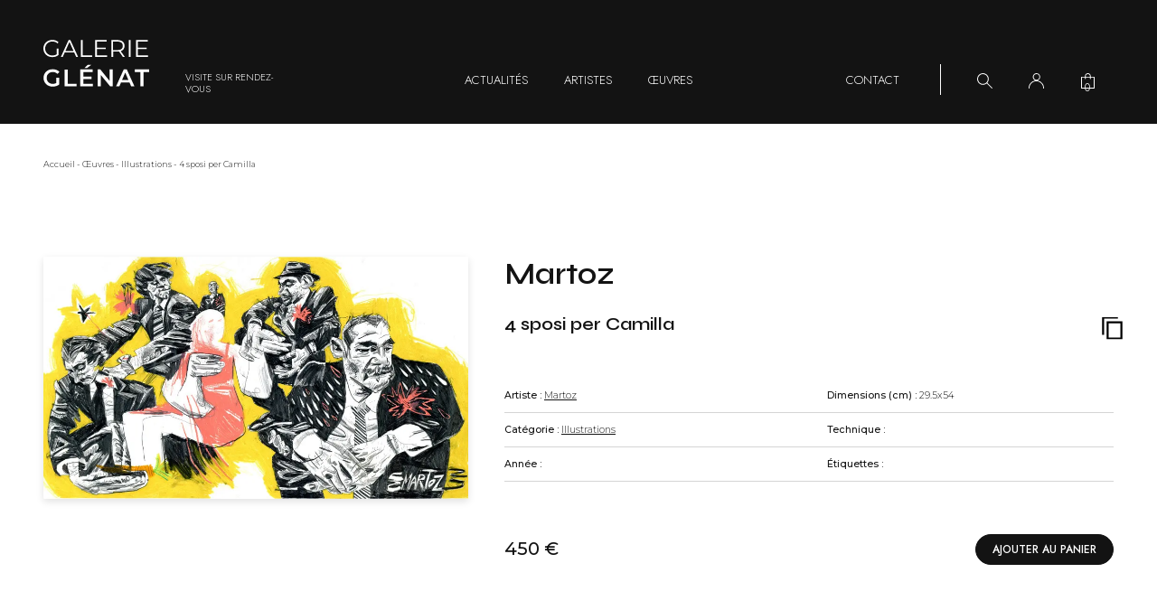

--- FILE ---
content_type: text/html; charset=UTF-8
request_url: https://www.galerie-glenat.com/oeuvre/4-sposi-per-camilla/
body_size: 59578
content:
<!DOCTYPE html><html lang="fr-FR"><head> <!-- Google tag (gtag.js) --> <script async src="https://www.googletagmanager.com/gtag/js?id=G-L04FQH5BWG"></script> <script>window.dataLayer=window.dataLayer||[];function gtag(){dataLayer.push(arguments);}
gtag('js',new Date());gtag('config','G-L04FQH5BWG');</script> <meta charset="utf-8"><meta name="viewport" content="width=device-width, initial-scale=1.0"><link rel="apple-touch-icon" sizes="57x57" href="https://www.galerie-glenat.com/wp-content/themes/galerieglenat/assets/favicons/apple-icon-57x57.png?ver=1.1.2"><link rel="apple-touch-icon" sizes="60x60" href="https://www.galerie-glenat.com/wp-content/themes/galerieglenat/assets/favicons/apple-icon-60x60.png?ver=1.1.2"><link rel="apple-touch-icon" sizes="72x72" href="https://www.galerie-glenat.com/wp-content/themes/galerieglenat/assets/favicons/apple-icon-72x72.png?ver=1.1.2"><link rel="apple-touch-icon" sizes="76x76" href="https://www.galerie-glenat.com/wp-content/themes/galerieglenat/assets/favicons/apple-icon-76x76.png?ver=1.1.2"><link rel="apple-touch-icon" sizes="114x114" href="https://www.galerie-glenat.com/wp-content/themes/galerieglenat/assets/favicons/apple-icon-114x114.png?ver=1.1.2"><link rel="apple-touch-icon" sizes="120x120" href="https://www.galerie-glenat.com/wp-content/themes/galerieglenat/assets/favicons/apple-icon-120x120.png?ver=1.1.2"><link rel="apple-touch-icon" sizes="144x144" href="https://www.galerie-glenat.com/wp-content/themes/galerieglenat/assets/favicons/apple-icon-144x144.png?ver=1.1.2"><link rel="apple-touch-icon" sizes="152x152" href="https://www.galerie-glenat.com/wp-content/themes/galerieglenat/assets/favicons/apple-icon-152x152.png?ver=1.1.2"><link rel="apple-touch-icon" sizes="180x180" href="https://www.galerie-glenat.com/wp-content/themes/galerieglenat/assets/favicons/apple-icon-180x180.png?ver=1.1.2"><link rel="icon" type="image/png" sizes="192x192" href="https://www.galerie-glenat.com/wp-content/themes/galerieglenat/assets/favicons/android-icon-192x192.png?ver=1.1.2"><link rel="icon" type="image/png" sizes="32x32" href="https://www.galerie-glenat.com/wp-content/themes/galerieglenat/assets/favicons/favicon-32x32.png?ver=1.1.2"><link rel="icon" type="image/png" sizes="96x96" href="https://www.galerie-glenat.com/wp-content/themes/galerieglenat/assets/favicons/favicon-96x96.png?ver=1.1.2"><link rel="icon" type="image/png" sizes="16x16" href="https://www.galerie-glenat.com/wp-content/themes/galerieglenat/assets/favicons/favicon-16x16.png?ver=1.1.2"><link rel="manifest" crossorigin="use-credentials" href="https://www.galerie-glenat.com/wp-content/themes/galerieglenat/assets/favicons/manifest.json?ver=1.1.2"><link rel="shortcut icon" href="https://www.galerie-glenat.com/wp-content/themes/galerieglenat/assets/favicons/favicon.ico?ver=1.1.2"><meta name="msapplication-TileColor" content="#ffffff"><meta name="msapplication-TileImage" content="/ms-icon-144x144.png?ver=1.1.2"><meta name="theme-color" content="#ffffff"><meta name='robots' content='index, follow, max-image-preview:large, max-snippet:-1, max-video-preview:-1' /> <script id="cookieyes" type="text/javascript" src="https://cdn-cookieyes.com/client_data/1ff23cf23a47168d3f49dfc4/script.js"></script> <!-- This site is optimized with the Yoast SEO plugin v26.7 - https://yoast.com/wordpress/plugins/seo/ --><title>4 sposi per Camilla par Martoz original en vente à la galerie Glénat</title><link rel="canonical" href="https://www.galerie-glenat.com/oeuvre/4-sposi-per-camilla/" /><meta property="og:locale" content="fr_FR" /><meta property="og:type" content="article" /><meta property="og:title" content="4 sposi per Camilla par Martoz original en vente à la galerie Glénat" /><meta property="og:url" content="https://www.galerie-glenat.com/oeuvre/4-sposi-per-camilla/" /><meta property="og:site_name" content="Galerie Glénat" /><meta property="article:publisher" content="https://www.facebook.com/galerieglenat" /><meta property="article:modified_time" content="2016-08-22T14:36:00+00:00" /><meta property="og:image" content="https://www.galerie-glenat.com/wp-content/uploads/2023/04/8080100002176276651471351260.jpg" /><meta property="og:image:width" content="900" /><meta property="og:image:height" content="514" /><meta property="og:image:type" content="image/jpeg" /><meta name="twitter:card" content="summary_large_image" /><style media="all">@charset "UTF-8";img:is([sizes=auto i],[sizes^="auto," i]){contain-intrinsic-size:3000px 1500px}
/*! This file is auto-generated */
.wp-block-button__link{color:#fff;background-color:#32373c;border-radius:9999px;box-shadow:none;text-decoration:none;padding:calc(.667em + 2px) calc(1.333em + 2px);font-size:1.125em}.wp-block-file__button{background:#32373c;color:#fff;text-decoration:none}.woocommerce form .form-row .required{visibility:visible}
/*! PhotoSwipe main CSS by Dmytro Semenov | photoswipe.com */
.pswp{--pswp-bg:#000;--pswp-placeholder-bg:#222;--pswp-root-z-index:100000;--pswp-preloader-color:rgba(79,79,79,.4);--pswp-preloader-color-secondary:rgba(255,255,255,.9);--pswp-icon-color:#fff;--pswp-icon-color-secondary:#4f4f4f;--pswp-icon-stroke-color:#4f4f4f;--pswp-icon-stroke-width:2px;--pswp-error-text-color:var(--pswp-icon-color)}.pswp{position:fixed;top:0;left:0;width:100%;height:100%;z-index:var(--pswp-root-z-index);display:none;touch-action:none;outline:0;opacity:.003;contain:layout style size;-webkit-tap-highlight-color:rgba(0,0,0,0)}.pswp:focus{outline:0}.pswp *{box-sizing:border-box}.pswp img{max-width:none}.pswp--open{display:block}.pswp,.pswp__bg{transform:translateZ(0);will-change:opacity}.pswp__bg{opacity:.005;background:var(--pswp-bg)}.pswp,.pswp__scroll-wrap{overflow:hidden}.pswp__scroll-wrap,.pswp__bg,.pswp__container,.pswp__item,.pswp__content,.pswp__img,.pswp__zoom-wrap{position:absolute;top:0;left:0;width:100%;height:100%}.pswp__img,.pswp__zoom-wrap{width:auto;height:auto}.pswp--click-to-zoom.pswp--zoom-allowed .pswp__img{cursor:-webkit-zoom-in;cursor:-moz-zoom-in;cursor:zoom-in}.pswp--click-to-zoom.pswp--zoomed-in .pswp__img{cursor:move;cursor:-webkit-grab;cursor:-moz-grab;cursor:grab}.pswp--click-to-zoom.pswp--zoomed-in .pswp__img:active{cursor:-webkit-grabbing;cursor:-moz-grabbing;cursor:grabbing}.pswp--no-mouse-drag.pswp--zoomed-in .pswp__img,.pswp--no-mouse-drag.pswp--zoomed-in .pswp__img:active,.pswp__img{cursor:-webkit-zoom-out;cursor:-moz-zoom-out;cursor:zoom-out}.pswp__container,.pswp__img,.pswp__button,.pswp__counter{-webkit-user-select:none;-moz-user-select:none;-ms-user-select:none;user-select:none}.pswp__item{z-index:1;overflow:hidden}.pswp__hidden{display:none !important}.pswp__content{pointer-events:none}.pswp__content>*{pointer-events:auto}.pswp__error-msg-container{display:grid}.pswp__error-msg{margin:auto;font-size:1em;line-height:1;color:var(--pswp-error-text-color)}.pswp .pswp__hide-on-close{opacity:.005;will-change:opacity;transition:opacity var(--pswp-transition-duration) cubic-bezier(.4,0,.22,1);z-index:10;pointer-events:none}.pswp--ui-visible .pswp__hide-on-close{opacity:1;pointer-events:auto}.pswp__button{position:relative;display:block;width:50px;height:60px;padding:0;margin:0;overflow:hidden;cursor:pointer;background:0 0;border:0;box-shadow:none;opacity:.85;-webkit-appearance:none;-webkit-touch-callout:none}.pswp__button:hover,.pswp__button:active,.pswp__button:focus{transition:none;padding:0;background:0 0;border:0;box-shadow:none;opacity:1}.pswp__button:disabled{opacity:.3;cursor:auto}.pswp__icn{fill:var(--pswp-icon-color);color:var(--pswp-icon-color-secondary)}.pswp__icn{position:absolute;top:14px;left:9px;width:32px;height:32px;overflow:hidden;pointer-events:none}.pswp__icn-shadow{stroke:var(--pswp-icon-stroke-color);stroke-width:var(--pswp-icon-stroke-width);fill:none}.pswp__icn:focus{outline:0}div.pswp__img--placeholder,.pswp__img--with-bg{background:var(--pswp-placeholder-bg)}.pswp__top-bar{position:absolute;left:0;top:0;width:100%;height:60px;display:flex;flex-direction:row;justify-content:flex-end;z-index:10;pointer-events:none !important}.pswp__top-bar>*{pointer-events:auto;will-change:opacity}.pswp__button--close{margin-right:6px}.pswp__button--arrow{position:absolute;top:0;width:75px;height:100px;top:50%;margin-top:-50px}.pswp__button--arrow:disabled{display:none;cursor:default}.pswp__button--arrow .pswp__icn{top:50%;margin-top:-30px;width:60px;height:60px;background:0 0;border-radius:0}.pswp--one-slide .pswp__button--arrow{display:none}.pswp--touch .pswp__button--arrow{visibility:hidden}.pswp--has_mouse .pswp__button--arrow{visibility:visible}.pswp__button--arrow--prev{right:auto;left:0}.pswp__button--arrow--next{right:0}.pswp__button--arrow--next .pswp__icn{left:auto;right:14px;transform:scale(-1,1)}.pswp__button--zoom{display:none}.pswp--zoom-allowed .pswp__button--zoom{display:block}.pswp--zoomed-in .pswp__zoom-icn-bar-v{display:none}.pswp__preloader{position:relative;overflow:hidden;width:50px;height:60px;margin-right:auto}.pswp__preloader .pswp__icn{opacity:0;transition:opacity .2s linear;animation:pswp-clockwise .6s linear infinite}.pswp__preloader--active .pswp__icn{opacity:.85}@keyframes pswp-clockwise{0%{transform:rotate(0deg)}100%{transform:rotate(360deg)}}.pswp__counter{height:30px;margin:15px 0 0 20px;font-size:14px;line-height:30px;color:var(--pswp-icon-color);text-shadow:1px 1px 3px var(--pswp-icon-color-secondary);opacity:.85}.pswp--one-slide .pswp__counter{display:none}
/*!
 * Bootstrap v5.1.3 (https://getbootstrap.com/)
 * Copyright 2011-2021 The Bootstrap Authors
 * Copyright 2011-2021 Twitter, Inc.
 * Licensed under MIT (https://github.com/twbs/bootstrap/blob/main/LICENSE)
 */
:root{--bs-blue:#314167;--bs-indigo:#a2f2f8;--bs-purple:#5c567b;--bs-pink:#d63384;--bs-red:#d93229;--bs-orange:#e34836;--bs-yellow:#fdd579;--bs-green:#198754;--bs-teal:#42bc99;--bs-cyan:#54c1d1;--bs-white:#fff;--bs-gray:#778da2;--bs-gray-dark:#5e5e5e;--bs-gray-100:#a2a2a2;--bs-gray-200:#e9ecef;--bs-gray-300:#d5d5d5;--bs-gray-400:#ced4da;--bs-gray-500:#adb5bd;--bs-gray-600:#778da2;--bs-gray-700:#717171;--bs-gray-800:#5e5e5e;--bs-gray-900:#212121;--bs-primary:#d93229;--bs-secondary:#778da2;--bs-success:#198754;--bs-info:#54c1d1;--bs-warning:#fdd579;--bs-danger:#d93229;--bs-light:#a2a2a2;--bs-dark:#212121;--bs-primary-rgb:217,50,41;--bs-secondary-rgb:119,141,162;--bs-success-rgb:25,135,84;--bs-info-rgb:84,193,209;--bs-warning-rgb:253,213,121;--bs-danger-rgb:217,50,41;--bs-light-rgb:162,162,162;--bs-dark-rgb:33,33,33;--bs-white-rgb:255,255,255;--bs-black-rgb:19,19,19;--bs-body-color-rgb:33,33,33;--bs-body-bg-rgb:255,255,255;--bs-font-sans-serif:"Montserrat",sans-serif,"Helvetica",Arial,"Noto Sans","Liberation Sans",sans-serif,"Apple Color Emoji","Segoe UI Emoji","Segoe UI Symbol","Noto Color Emoji";--bs-font-monospace:"Playfair Display",SFMono-Regular,Menlo,Monaco,Consolas,"Liberation Mono","Courier New",monospace;--bs-gradient:linear-gradient(180deg,rgba(255,255,255,.15),rgba(255,255,255,0));--bs-body-font-family:var(--bs-font-sans-serif);--bs-body-font-size:1.25rem;--bs-body-font-weight:300;--bs-body-line-height:1.4;--bs-body-color:#212121;--bs-body-bg:#fff}*,*:before,*:after{-webkit-box-sizing:border-box;box-sizing:border-box}@media (prefers-reduced-motion:no-preference){:root{scroll-behavior:smooth}}body{margin:0;font-family:var(--bs-body-font-family);font-size:var(--bs-body-font-size);font-weight:var(--bs-body-font-weight);line-height:var(--bs-body-line-height);color:var(--bs-body-color);text-align:var(--bs-body-text-align);background-color:var(--bs-body-bg);-webkit-text-size-adjust:100%;-webkit-tap-highlight-color:rgba(19,19,19,0)}hr{margin:1rem 0;color:inherit;background-color:currentColor;border:0;opacity:.25}hr:not([size]){height:1px}h6,.h6,h5,.h5,h4,.h4,h3,.h3,h2,.h2,h1,.h1{margin-top:0;margin-bottom:1.5rem;font-weight:600;line-height:1.2}h1,.h1{font-size:calc(1.353125rem + 1.2375vw)}@media (min-width:1200px){h1,.h1{font-size:2.28125rem}}h2,.h2{font-size:calc(1.3175rem + 0.81vw)}@media (min-width:1200px){h2,.h2{font-size:1.925rem}}h3,.h3{font-size:calc(1.2725rem + 0.27vw)}@media (min-width:1200px){h3,.h3{font-size:1.475rem}}h4,.h4{font-size:calc(1.3125rem + 0.75vw)}@media (min-width:1200px){h4,.h4{font-size:1.875rem}}h5,.h5{font-size:calc(1.28125rem + 0.375vw)}@media (min-width:1200px){h5,.h5{font-size:1.5625rem}}h6,.h6{font-size:1.25rem}p{margin-top:0;margin-bottom:2rem}abbr[title],abbr[data-bs-original-title]{-webkit-text-decoration:underline dotted;text-decoration:underline dotted;cursor:help;-webkit-text-decoration-skip-ink:none;text-decoration-skip-ink:none}address{margin-bottom:1rem;font-style:normal;line-height:inherit}ol,ul{padding-left:1.5rem}ol li:not(:last-child),ul li:not(:last-child){margin-bottom:1rem}@media (max-width:767.98px){ol li:not(:last-child),ul li:not(:last-child){margin-bottom:.5rem}}ol,ul,dl{margin-top:0;margin-bottom:2rem}@media (max-width:767.98px){ol,ul,dl{margin-bottom:1rem}}ol ol,ul ul,ol ul,ul ol{margin-bottom:0}dt{font-weight:600}dd{margin-bottom:.5rem;margin-left:0}blockquote{margin:0 0 1rem}b,strong{font-weight:bolder}small,.small{font-size:.875em}mark,.mark{padding:.2em;background-color:#fcf8e3}sub,sup{position:relative;font-size:.75em;line-height:0;vertical-align:baseline}sub{bottom:-.25em}sup{top:-.5em}a{color:#d93229;text-decoration:underline}a:hover{color:#ae2821}a:not([href]):not([class]),a:not([href]):not([class]):hover{color:inherit;text-decoration:none}pre,code,kbd,samp{font-family:var(--bs-font-monospace);font-size:1em;direction:ltr;unicode-bidi:bidi-override}pre{display:block;margin-top:0;margin-bottom:1rem;overflow:auto;font-size:.875em}pre code{font-size:inherit;color:inherit;word-break:normal}code{font-size:.875em;color:#d63384;word-wrap:break-word}a>code{color:inherit}kbd{padding:.2rem .4rem;font-size:.875em;color:#fff;background-color:#212121;border-radius:.2rem}kbd kbd{padding:0;font-size:1em;font-weight:600}figure{margin:0 0 1rem}img,svg{vertical-align:middle}table{caption-side:bottom;border-collapse:collapse}caption{padding-top:.5rem;padding-bottom:.5rem;color:#778da2;text-align:left}th{text-align:inherit;text-align:-webkit-match-parent}thead,tbody,tfoot,tr,td,th{border-color:inherit;border-style:solid;border-width:0}label{display:inline-block}button{border-radius:0}button:focus:not(:focus-visible){outline:0}input,button,select,optgroup,textarea{margin:0;font-family:inherit;font-size:inherit;line-height:inherit}button,select{text-transform:none}[role=button]{cursor:pointer}select{word-wrap:normal}select:disabled{opacity:1}[list]::-webkit-calendar-picker-indicator{display:none}button,[type=button],[type=reset],[type=submit]{-webkit-appearance:button}button:not(:disabled),[type=button]:not(:disabled),[type=reset]:not(:disabled),[type=submit]:not(:disabled){cursor:pointer}::-moz-focus-inner{padding:0;border-style:none}textarea{resize:vertical}fieldset{min-width:0;padding:0;margin:0;border:0}legend{float:left;width:100%;padding:0;margin-bottom:.5rem;font-size:calc(1.275rem + 0.3vw);line-height:inherit}@media (min-width:1200px){legend{font-size:1.5rem}}legend+*{clear:left}::-webkit-datetime-edit-fields-wrapper,::-webkit-datetime-edit-text,::-webkit-datetime-edit-minute,::-webkit-datetime-edit-hour-field,::-webkit-datetime-edit-day-field,::-webkit-datetime-edit-month-field,::-webkit-datetime-edit-year-field{padding:0}::-webkit-inner-spin-button{height:auto}[type=search]{outline-offset:-2px;-webkit-appearance:textfield}::-webkit-search-decoration{-webkit-appearance:none}::-webkit-color-swatch-wrapper{padding:0}::-webkit-file-upload-button{font:inherit}::file-selector-button{font:inherit}::-webkit-file-upload-button{font:inherit;-webkit-appearance:button}output{display:inline-block}iframe{border:0}summary{display:list-item;cursor:pointer}progress{vertical-align:baseline}[hidden]{display:none !important}.lead{font-size:calc(1.28125rem + 0.375vw);font-weight:300}@media (min-width:1200px){.lead{font-size:1.5625rem}}.display-1{font-size:calc(1.625rem + 4.5vw);font-weight:300;line-height:1.2}@media (min-width:1200px){.display-1{font-size:5rem}}.display-2{font-size:calc(1.575rem + 3.9vw);font-weight:300;line-height:1.2}@media (min-width:1200px){.display-2{font-size:4.5rem}}.display-3{font-size:calc(1.525rem + 3.3vw);font-weight:300;line-height:1.2}@media (min-width:1200px){.display-3{font-size:4rem}}.display-4{font-size:calc(1.475rem + 2.7vw);font-weight:300;line-height:1.2}@media (min-width:1200px){.display-4{font-size:3.5rem}}.display-5{font-size:calc(1.425rem + 2.1vw);font-weight:300;line-height:1.2}@media (min-width:1200px){.display-5{font-size:3rem}}.display-6{font-size:calc(1.375rem + 1.5vw);font-weight:300;line-height:1.2}@media (min-width:1200px){.display-6{font-size:2.5rem}}.list-unstyled{padding-left:0;list-style:none}.list-inline{padding-left:0;list-style:none}.list-inline-item{display:inline-block}.list-inline-item:not(:last-child){margin-right:.5rem}.initialism{font-size:.875em;text-transform:uppercase}.blockquote{margin-bottom:1rem;font-size:calc(1.28125rem + 0.375vw)}@media (min-width:1200px){.blockquote{font-size:1.5625rem}}.blockquote>:last-child{margin-bottom:0}.blockquote-footer{margin-top:-1rem;margin-bottom:1rem;font-size:.875em;color:#778da2}.blockquote-footer:before{content:"— "}.img-fluid{max-width:100%;height:auto}.img-thumbnail{padding:.25rem;background-color:#fff;border:1px solid #d5d5d5;border-radius:.25rem;max-width:100%;height:auto}.figure{display:inline-block}.figure-img{margin-bottom:.5rem;line-height:1}.figure-caption{font-size:.875em;color:#778da2}.container,.container-fluid,.container-xxl,.container-xl,.container-lg,.container-md,.container-sm{width:100%;padding-right:var(--bs-gutter-x,2.5rem);padding-left:var(--bs-gutter-x,2.5rem);margin-right:auto;margin-left:auto}@media (min-width:576px){.container-sm,.container{max-width:540px}}@media (min-width:768px){.container-md,.container-sm,.container{max-width:720px}}@media (min-width:992px){.container-lg,.container-md,.container-sm,.container{max-width:960px}}@media (min-width:1450px){.container-xl,.container-lg,.container-md,.container-sm,.container{max-width:1450px}}@media (min-width:1920px){.container-xxl,.container-xl,.container-lg,.container-md,.container-sm,.container{max-width:1920px}}.row{--bs-gutter-x:5rem;--bs-gutter-y:0;display:-webkit-box;display:-ms-flexbox;display:flex;-ms-flex-wrap:wrap;flex-wrap:wrap;margin-top:calc(-1 * var(--bs-gutter-y));margin-right:calc(-0.5 * var(--bs-gutter-x));margin-left:calc(-0.5 * var(--bs-gutter-x))}.row>*{-ms-flex-negative:0;flex-shrink:0;width:100%;max-width:100%;padding-right:calc(var(--bs-gutter-x) * 0.5);padding-left:calc(var(--bs-gutter-x) * 0.5);margin-top:var(--bs-gutter-y)}.col{-webkit-box-flex:1;-ms-flex:1 0 0%;flex:1 0 0%}.row-cols-auto>*{-webkit-box-flex:0;-ms-flex:0 0 auto;flex:0 0 auto;width:auto}.row-cols-1>*{-webkit-box-flex:0;-ms-flex:0 0 auto;flex:0 0 auto;width:100%}.row-cols-2>*{-webkit-box-flex:0;-ms-flex:0 0 auto;flex:0 0 auto;width:50%}.row-cols-3>*{-webkit-box-flex:0;-ms-flex:0 0 auto;flex:0 0 auto;width:33.3333333333%}.row-cols-4>*{-webkit-box-flex:0;-ms-flex:0 0 auto;flex:0 0 auto;width:25%}.row-cols-5>*{-webkit-box-flex:0;-ms-flex:0 0 auto;flex:0 0 auto;width:20%}.row-cols-6>*{-webkit-box-flex:0;-ms-flex:0 0 auto;flex:0 0 auto;width:16.6666666667%}.col-auto{-webkit-box-flex:0;-ms-flex:0 0 auto;flex:0 0 auto;width:auto}.col-1{-webkit-box-flex:0;-ms-flex:0 0 auto;flex:0 0 auto;width:8.33333333%}.col-2{-webkit-box-flex:0;-ms-flex:0 0 auto;flex:0 0 auto;width:16.66666667%}.col-3{-webkit-box-flex:0;-ms-flex:0 0 auto;flex:0 0 auto;width:25%}.col-4{-webkit-box-flex:0;-ms-flex:0 0 auto;flex:0 0 auto;width:33.33333333%}.col-5{-webkit-box-flex:0;-ms-flex:0 0 auto;flex:0 0 auto;width:41.66666667%}.col-6{-webkit-box-flex:0;-ms-flex:0 0 auto;flex:0 0 auto;width:50%}.col-7{-webkit-box-flex:0;-ms-flex:0 0 auto;flex:0 0 auto;width:58.33333333%}.col-8{-webkit-box-flex:0;-ms-flex:0 0 auto;flex:0 0 auto;width:66.66666667%}.col-9{-webkit-box-flex:0;-ms-flex:0 0 auto;flex:0 0 auto;width:75%}.col-10{-webkit-box-flex:0;-ms-flex:0 0 auto;flex:0 0 auto;width:83.33333333%}.col-11{-webkit-box-flex:0;-ms-flex:0 0 auto;flex:0 0 auto;width:91.66666667%}.col-12{-webkit-box-flex:0;-ms-flex:0 0 auto;flex:0 0 auto;width:100%}.offset-1{margin-left:8.33333333%}.offset-2{margin-left:16.66666667%}.offset-3{margin-left:25%}.offset-4{margin-left:33.33333333%}.offset-5{margin-left:41.66666667%}.offset-6{margin-left:50%}.offset-7{margin-left:58.33333333%}.offset-8{margin-left:66.66666667%}.offset-9{margin-left:75%}.offset-10{margin-left:83.33333333%}.offset-11{margin-left:91.66666667%}.g-0,.gx-0{--bs-gutter-x:0}.g-0,.gy-0{--bs-gutter-y:0}.g-1,.gx-1{--bs-gutter-x:.25rem}.g-1,.gy-1{--bs-gutter-y:.25rem}.g-2,.gx-2{--bs-gutter-x:.5rem}.g-2,.gy-2{--bs-gutter-y:.5rem}.g-3,.gx-3{--bs-gutter-x:1rem}.g-3,.gy-3{--bs-gutter-y:1rem}.g-4,.gx-4{--bs-gutter-x:1.5rem}.g-4,.gy-4{--bs-gutter-y:1.5rem}.g-5,.gx-5{--bs-gutter-x:3rem}.g-5,.gy-5{--bs-gutter-y:3rem}@media (min-width:576px){.col-sm{-webkit-box-flex:1;-ms-flex:1 0 0%;flex:1 0 0%}.row-cols-sm-auto>*{-webkit-box-flex:0;-ms-flex:0 0 auto;flex:0 0 auto;width:auto}.row-cols-sm-1>*{-webkit-box-flex:0;-ms-flex:0 0 auto;flex:0 0 auto;width:100%}.row-cols-sm-2>*{-webkit-box-flex:0;-ms-flex:0 0 auto;flex:0 0 auto;width:50%}.row-cols-sm-3>*{-webkit-box-flex:0;-ms-flex:0 0 auto;flex:0 0 auto;width:33.3333333333%}.row-cols-sm-4>*{-webkit-box-flex:0;-ms-flex:0 0 auto;flex:0 0 auto;width:25%}.row-cols-sm-5>*{-webkit-box-flex:0;-ms-flex:0 0 auto;flex:0 0 auto;width:20%}.row-cols-sm-6>*{-webkit-box-flex:0;-ms-flex:0 0 auto;flex:0 0 auto;width:16.6666666667%}.col-sm-auto{-webkit-box-flex:0;-ms-flex:0 0 auto;flex:0 0 auto;width:auto}.col-sm-1{-webkit-box-flex:0;-ms-flex:0 0 auto;flex:0 0 auto;width:8.33333333%}.col-sm-2{-webkit-box-flex:0;-ms-flex:0 0 auto;flex:0 0 auto;width:16.66666667%}.col-sm-3{-webkit-box-flex:0;-ms-flex:0 0 auto;flex:0 0 auto;width:25%}.col-sm-4{-webkit-box-flex:0;-ms-flex:0 0 auto;flex:0 0 auto;width:33.33333333%}.col-sm-5{-webkit-box-flex:0;-ms-flex:0 0 auto;flex:0 0 auto;width:41.66666667%}.col-sm-6{-webkit-box-flex:0;-ms-flex:0 0 auto;flex:0 0 auto;width:50%}.col-sm-7{-webkit-box-flex:0;-ms-flex:0 0 auto;flex:0 0 auto;width:58.33333333%}.col-sm-8{-webkit-box-flex:0;-ms-flex:0 0 auto;flex:0 0 auto;width:66.66666667%}.col-sm-9{-webkit-box-flex:0;-ms-flex:0 0 auto;flex:0 0 auto;width:75%}.col-sm-10{-webkit-box-flex:0;-ms-flex:0 0 auto;flex:0 0 auto;width:83.33333333%}.col-sm-11{-webkit-box-flex:0;-ms-flex:0 0 auto;flex:0 0 auto;width:91.66666667%}.col-sm-12{-webkit-box-flex:0;-ms-flex:0 0 auto;flex:0 0 auto;width:100%}.offset-sm-0{margin-left:0}.offset-sm-1{margin-left:8.33333333%}.offset-sm-2{margin-left:16.66666667%}.offset-sm-3{margin-left:25%}.offset-sm-4{margin-left:33.33333333%}.offset-sm-5{margin-left:41.66666667%}.offset-sm-6{margin-left:50%}.offset-sm-7{margin-left:58.33333333%}.offset-sm-8{margin-left:66.66666667%}.offset-sm-9{margin-left:75%}.offset-sm-10{margin-left:83.33333333%}.offset-sm-11{margin-left:91.66666667%}.g-sm-0,.gx-sm-0{--bs-gutter-x:0}.g-sm-0,.gy-sm-0{--bs-gutter-y:0}.g-sm-1,.gx-sm-1{--bs-gutter-x:.25rem}.g-sm-1,.gy-sm-1{--bs-gutter-y:.25rem}.g-sm-2,.gx-sm-2{--bs-gutter-x:.5rem}.g-sm-2,.gy-sm-2{--bs-gutter-y:.5rem}.g-sm-3,.gx-sm-3{--bs-gutter-x:1rem}.g-sm-3,.gy-sm-3{--bs-gutter-y:1rem}.g-sm-4,.gx-sm-4{--bs-gutter-x:1.5rem}.g-sm-4,.gy-sm-4{--bs-gutter-y:1.5rem}.g-sm-5,.gx-sm-5{--bs-gutter-x:3rem}.g-sm-5,.gy-sm-5{--bs-gutter-y:3rem}}@media (min-width:768px){.col-md{-webkit-box-flex:1;-ms-flex:1 0 0%;flex:1 0 0%}.row-cols-md-auto>*{-webkit-box-flex:0;-ms-flex:0 0 auto;flex:0 0 auto;width:auto}.row-cols-md-1>*{-webkit-box-flex:0;-ms-flex:0 0 auto;flex:0 0 auto;width:100%}.row-cols-md-2>*{-webkit-box-flex:0;-ms-flex:0 0 auto;flex:0 0 auto;width:50%}.row-cols-md-3>*{-webkit-box-flex:0;-ms-flex:0 0 auto;flex:0 0 auto;width:33.3333333333%}.row-cols-md-4>*{-webkit-box-flex:0;-ms-flex:0 0 auto;flex:0 0 auto;width:25%}.row-cols-md-5>*{-webkit-box-flex:0;-ms-flex:0 0 auto;flex:0 0 auto;width:20%}.row-cols-md-6>*{-webkit-box-flex:0;-ms-flex:0 0 auto;flex:0 0 auto;width:16.6666666667%}.col-md-auto{-webkit-box-flex:0;-ms-flex:0 0 auto;flex:0 0 auto;width:auto}.col-md-1{-webkit-box-flex:0;-ms-flex:0 0 auto;flex:0 0 auto;width:8.33333333%}.col-md-2{-webkit-box-flex:0;-ms-flex:0 0 auto;flex:0 0 auto;width:16.66666667%}.col-md-3{-webkit-box-flex:0;-ms-flex:0 0 auto;flex:0 0 auto;width:25%}.col-md-4{-webkit-box-flex:0;-ms-flex:0 0 auto;flex:0 0 auto;width:33.33333333%}.col-md-5{-webkit-box-flex:0;-ms-flex:0 0 auto;flex:0 0 auto;width:41.66666667%}.col-md-6{-webkit-box-flex:0;-ms-flex:0 0 auto;flex:0 0 auto;width:50%}.col-md-7{-webkit-box-flex:0;-ms-flex:0 0 auto;flex:0 0 auto;width:58.33333333%}.col-md-8{-webkit-box-flex:0;-ms-flex:0 0 auto;flex:0 0 auto;width:66.66666667%}.col-md-9{-webkit-box-flex:0;-ms-flex:0 0 auto;flex:0 0 auto;width:75%}.col-md-10{-webkit-box-flex:0;-ms-flex:0 0 auto;flex:0 0 auto;width:83.33333333%}.col-md-11{-webkit-box-flex:0;-ms-flex:0 0 auto;flex:0 0 auto;width:91.66666667%}.col-md-12{-webkit-box-flex:0;-ms-flex:0 0 auto;flex:0 0 auto;width:100%}.offset-md-0{margin-left:0}.offset-md-1{margin-left:8.33333333%}.offset-md-2{margin-left:16.66666667%}.offset-md-3{margin-left:25%}.offset-md-4{margin-left:33.33333333%}.offset-md-5{margin-left:41.66666667%}.offset-md-6{margin-left:50%}.offset-md-7{margin-left:58.33333333%}.offset-md-8{margin-left:66.66666667%}.offset-md-9{margin-left:75%}.offset-md-10{margin-left:83.33333333%}.offset-md-11{margin-left:91.66666667%}.g-md-0,.gx-md-0{--bs-gutter-x:0}.g-md-0,.gy-md-0{--bs-gutter-y:0}.g-md-1,.gx-md-1{--bs-gutter-x:.25rem}.g-md-1,.gy-md-1{--bs-gutter-y:.25rem}.g-md-2,.gx-md-2{--bs-gutter-x:.5rem}.g-md-2,.gy-md-2{--bs-gutter-y:.5rem}.g-md-3,.gx-md-3{--bs-gutter-x:1rem}.g-md-3,.gy-md-3{--bs-gutter-y:1rem}.g-md-4,.gx-md-4{--bs-gutter-x:1.5rem}.g-md-4,.gy-md-4{--bs-gutter-y:1.5rem}.g-md-5,.gx-md-5{--bs-gutter-x:3rem}.g-md-5,.gy-md-5{--bs-gutter-y:3rem}}@media (min-width:992px){.col-lg{-webkit-box-flex:1;-ms-flex:1 0 0%;flex:1 0 0%}.row-cols-lg-auto>*{-webkit-box-flex:0;-ms-flex:0 0 auto;flex:0 0 auto;width:auto}.row-cols-lg-1>*{-webkit-box-flex:0;-ms-flex:0 0 auto;flex:0 0 auto;width:100%}.row-cols-lg-2>*{-webkit-box-flex:0;-ms-flex:0 0 auto;flex:0 0 auto;width:50%}.row-cols-lg-3>*{-webkit-box-flex:0;-ms-flex:0 0 auto;flex:0 0 auto;width:33.3333333333%}.row-cols-lg-4>*{-webkit-box-flex:0;-ms-flex:0 0 auto;flex:0 0 auto;width:25%}.row-cols-lg-5>*{-webkit-box-flex:0;-ms-flex:0 0 auto;flex:0 0 auto;width:20%}.row-cols-lg-6>*{-webkit-box-flex:0;-ms-flex:0 0 auto;flex:0 0 auto;width:16.6666666667%}.col-lg-auto{-webkit-box-flex:0;-ms-flex:0 0 auto;flex:0 0 auto;width:auto}.col-lg-1{-webkit-box-flex:0;-ms-flex:0 0 auto;flex:0 0 auto;width:8.33333333%}.col-lg-2{-webkit-box-flex:0;-ms-flex:0 0 auto;flex:0 0 auto;width:16.66666667%}.col-lg-3{-webkit-box-flex:0;-ms-flex:0 0 auto;flex:0 0 auto;width:25%}.col-lg-4{-webkit-box-flex:0;-ms-flex:0 0 auto;flex:0 0 auto;width:33.33333333%}.col-lg-5{-webkit-box-flex:0;-ms-flex:0 0 auto;flex:0 0 auto;width:41.66666667%}.col-lg-6{-webkit-box-flex:0;-ms-flex:0 0 auto;flex:0 0 auto;width:50%}.col-lg-7{-webkit-box-flex:0;-ms-flex:0 0 auto;flex:0 0 auto;width:58.33333333%}.col-lg-8{-webkit-box-flex:0;-ms-flex:0 0 auto;flex:0 0 auto;width:66.66666667%}.col-lg-9{-webkit-box-flex:0;-ms-flex:0 0 auto;flex:0 0 auto;width:75%}.col-lg-10{-webkit-box-flex:0;-ms-flex:0 0 auto;flex:0 0 auto;width:83.33333333%}.col-lg-11{-webkit-box-flex:0;-ms-flex:0 0 auto;flex:0 0 auto;width:91.66666667%}.col-lg-12{-webkit-box-flex:0;-ms-flex:0 0 auto;flex:0 0 auto;width:100%}.offset-lg-0{margin-left:0}.offset-lg-1{margin-left:8.33333333%}.offset-lg-2{margin-left:16.66666667%}.offset-lg-3{margin-left:25%}.offset-lg-4{margin-left:33.33333333%}.offset-lg-5{margin-left:41.66666667%}.offset-lg-6{margin-left:50%}.offset-lg-7{margin-left:58.33333333%}.offset-lg-8{margin-left:66.66666667%}.offset-lg-9{margin-left:75%}.offset-lg-10{margin-left:83.33333333%}.offset-lg-11{margin-left:91.66666667%}.g-lg-0,.gx-lg-0{--bs-gutter-x:0}.g-lg-0,.gy-lg-0{--bs-gutter-y:0}.g-lg-1,.gx-lg-1{--bs-gutter-x:.25rem}.g-lg-1,.gy-lg-1{--bs-gutter-y:.25rem}.g-lg-2,.gx-lg-2{--bs-gutter-x:.5rem}.g-lg-2,.gy-lg-2{--bs-gutter-y:.5rem}.g-lg-3,.gx-lg-3{--bs-gutter-x:1rem}.g-lg-3,.gy-lg-3{--bs-gutter-y:1rem}.g-lg-4,.gx-lg-4{--bs-gutter-x:1.5rem}.g-lg-4,.gy-lg-4{--bs-gutter-y:1.5rem}.g-lg-5,.gx-lg-5{--bs-gutter-x:3rem}.g-lg-5,.gy-lg-5{--bs-gutter-y:3rem}}@media (min-width:1450px){.col-xl{-webkit-box-flex:1;-ms-flex:1 0 0%;flex:1 0 0%}.row-cols-xl-auto>*{-webkit-box-flex:0;-ms-flex:0 0 auto;flex:0 0 auto;width:auto}.row-cols-xl-1>*{-webkit-box-flex:0;-ms-flex:0 0 auto;flex:0 0 auto;width:100%}.row-cols-xl-2>*{-webkit-box-flex:0;-ms-flex:0 0 auto;flex:0 0 auto;width:50%}.row-cols-xl-3>*{-webkit-box-flex:0;-ms-flex:0 0 auto;flex:0 0 auto;width:33.3333333333%}.row-cols-xl-4>*{-webkit-box-flex:0;-ms-flex:0 0 auto;flex:0 0 auto;width:25%}.row-cols-xl-5>*{-webkit-box-flex:0;-ms-flex:0 0 auto;flex:0 0 auto;width:20%}.row-cols-xl-6>*{-webkit-box-flex:0;-ms-flex:0 0 auto;flex:0 0 auto;width:16.6666666667%}.col-xl-auto{-webkit-box-flex:0;-ms-flex:0 0 auto;flex:0 0 auto;width:auto}.col-xl-1{-webkit-box-flex:0;-ms-flex:0 0 auto;flex:0 0 auto;width:8.33333333%}.col-xl-2{-webkit-box-flex:0;-ms-flex:0 0 auto;flex:0 0 auto;width:16.66666667%}.col-xl-3{-webkit-box-flex:0;-ms-flex:0 0 auto;flex:0 0 auto;width:25%}.col-xl-4{-webkit-box-flex:0;-ms-flex:0 0 auto;flex:0 0 auto;width:33.33333333%}.col-xl-5{-webkit-box-flex:0;-ms-flex:0 0 auto;flex:0 0 auto;width:41.66666667%}.col-xl-6{-webkit-box-flex:0;-ms-flex:0 0 auto;flex:0 0 auto;width:50%}.col-xl-7{-webkit-box-flex:0;-ms-flex:0 0 auto;flex:0 0 auto;width:58.33333333%}.col-xl-8{-webkit-box-flex:0;-ms-flex:0 0 auto;flex:0 0 auto;width:66.66666667%}.col-xl-9{-webkit-box-flex:0;-ms-flex:0 0 auto;flex:0 0 auto;width:75%}.col-xl-10{-webkit-box-flex:0;-ms-flex:0 0 auto;flex:0 0 auto;width:83.33333333%}.col-xl-11{-webkit-box-flex:0;-ms-flex:0 0 auto;flex:0 0 auto;width:91.66666667%}.col-xl-12{-webkit-box-flex:0;-ms-flex:0 0 auto;flex:0 0 auto;width:100%}.offset-xl-0{margin-left:0}.offset-xl-1{margin-left:8.33333333%}.offset-xl-2{margin-left:16.66666667%}.offset-xl-3{margin-left:25%}.offset-xl-4{margin-left:33.33333333%}.offset-xl-5{margin-left:41.66666667%}.offset-xl-6{margin-left:50%}.offset-xl-7{margin-left:58.33333333%}.offset-xl-8{margin-left:66.66666667%}.offset-xl-9{margin-left:75%}.offset-xl-10{margin-left:83.33333333%}.offset-xl-11{margin-left:91.66666667%}.g-xl-0,.gx-xl-0{--bs-gutter-x:0}.g-xl-0,.gy-xl-0{--bs-gutter-y:0}.g-xl-1,.gx-xl-1{--bs-gutter-x:.25rem}.g-xl-1,.gy-xl-1{--bs-gutter-y:.25rem}.g-xl-2,.gx-xl-2{--bs-gutter-x:.5rem}.g-xl-2,.gy-xl-2{--bs-gutter-y:.5rem}.g-xl-3,.gx-xl-3{--bs-gutter-x:1rem}.g-xl-3,.gy-xl-3{--bs-gutter-y:1rem}.g-xl-4,.gx-xl-4{--bs-gutter-x:1.5rem}.g-xl-4,.gy-xl-4{--bs-gutter-y:1.5rem}.g-xl-5,.gx-xl-5{--bs-gutter-x:3rem}.g-xl-5,.gy-xl-5{--bs-gutter-y:3rem}}@media (min-width:1920px){.col-xxl{-webkit-box-flex:1;-ms-flex:1 0 0%;flex:1 0 0%}.row-cols-xxl-auto>*{-webkit-box-flex:0;-ms-flex:0 0 auto;flex:0 0 auto;width:auto}.row-cols-xxl-1>*{-webkit-box-flex:0;-ms-flex:0 0 auto;flex:0 0 auto;width:100%}.row-cols-xxl-2>*{-webkit-box-flex:0;-ms-flex:0 0 auto;flex:0 0 auto;width:50%}.row-cols-xxl-3>*{-webkit-box-flex:0;-ms-flex:0 0 auto;flex:0 0 auto;width:33.3333333333%}.row-cols-xxl-4>*{-webkit-box-flex:0;-ms-flex:0 0 auto;flex:0 0 auto;width:25%}.row-cols-xxl-5>*{-webkit-box-flex:0;-ms-flex:0 0 auto;flex:0 0 auto;width:20%}.row-cols-xxl-6>*{-webkit-box-flex:0;-ms-flex:0 0 auto;flex:0 0 auto;width:16.6666666667%}.col-xxl-auto{-webkit-box-flex:0;-ms-flex:0 0 auto;flex:0 0 auto;width:auto}.col-xxl-1{-webkit-box-flex:0;-ms-flex:0 0 auto;flex:0 0 auto;width:8.33333333%}.col-xxl-2{-webkit-box-flex:0;-ms-flex:0 0 auto;flex:0 0 auto;width:16.66666667%}.col-xxl-3{-webkit-box-flex:0;-ms-flex:0 0 auto;flex:0 0 auto;width:25%}.col-xxl-4{-webkit-box-flex:0;-ms-flex:0 0 auto;flex:0 0 auto;width:33.33333333%}.col-xxl-5{-webkit-box-flex:0;-ms-flex:0 0 auto;flex:0 0 auto;width:41.66666667%}.col-xxl-6{-webkit-box-flex:0;-ms-flex:0 0 auto;flex:0 0 auto;width:50%}.col-xxl-7{-webkit-box-flex:0;-ms-flex:0 0 auto;flex:0 0 auto;width:58.33333333%}.col-xxl-8{-webkit-box-flex:0;-ms-flex:0 0 auto;flex:0 0 auto;width:66.66666667%}.col-xxl-9{-webkit-box-flex:0;-ms-flex:0 0 auto;flex:0 0 auto;width:75%}.col-xxl-10{-webkit-box-flex:0;-ms-flex:0 0 auto;flex:0 0 auto;width:83.33333333%}.col-xxl-11{-webkit-box-flex:0;-ms-flex:0 0 auto;flex:0 0 auto;width:91.66666667%}.col-xxl-12{-webkit-box-flex:0;-ms-flex:0 0 auto;flex:0 0 auto;width:100%}.offset-xxl-0{margin-left:0}.offset-xxl-1{margin-left:8.33333333%}.offset-xxl-2{margin-left:16.66666667%}.offset-xxl-3{margin-left:25%}.offset-xxl-4{margin-left:33.33333333%}.offset-xxl-5{margin-left:41.66666667%}.offset-xxl-6{margin-left:50%}.offset-xxl-7{margin-left:58.33333333%}.offset-xxl-8{margin-left:66.66666667%}.offset-xxl-9{margin-left:75%}.offset-xxl-10{margin-left:83.33333333%}.offset-xxl-11{margin-left:91.66666667%}.g-xxl-0,.gx-xxl-0{--bs-gutter-x:0}.g-xxl-0,.gy-xxl-0{--bs-gutter-y:0}.g-xxl-1,.gx-xxl-1{--bs-gutter-x:.25rem}.g-xxl-1,.gy-xxl-1{--bs-gutter-y:.25rem}.g-xxl-2,.gx-xxl-2{--bs-gutter-x:.5rem}.g-xxl-2,.gy-xxl-2{--bs-gutter-y:.5rem}.g-xxl-3,.gx-xxl-3{--bs-gutter-x:1rem}.g-xxl-3,.gy-xxl-3{--bs-gutter-y:1rem}.g-xxl-4,.gx-xxl-4{--bs-gutter-x:1.5rem}.g-xxl-4,.gy-xxl-4{--bs-gutter-y:1.5rem}.g-xxl-5,.gx-xxl-5{--bs-gutter-x:3rem}.g-xxl-5,.gy-xxl-5{--bs-gutter-y:3rem}}.table{--bs-table-bg:transparent;--bs-table-accent-bg:transparent;--bs-table-striped-color:#212121;--bs-table-striped-bg:rgba(19,19,19,.05);--bs-table-active-color:#212121;--bs-table-active-bg:rgba(19,19,19,.1);--bs-table-hover-color:#212121;--bs-table-hover-bg:rgba(19,19,19,.075);width:100%;margin-bottom:1rem;color:#212121;vertical-align:top;border-color:#d5d5d5}.table>:not(caption)>*>*{padding:.5rem;background-color:var(--bs-table-bg);border-bottom-width:1px;-webkit-box-shadow:inset 0 0 0 9999px var(--bs-table-accent-bg);box-shadow:inset 0 0 0 9999px var(--bs-table-accent-bg)}.table>tbody{vertical-align:inherit}.table>thead{vertical-align:bottom}.table>:not(:first-child){border-top:2px solid currentColor}.caption-top{caption-side:top}.table-sm>:not(caption)>*>*{padding:.25rem}.table-bordered>:not(caption)>*{border-width:1px 0}.table-bordered>:not(caption)>*>*{border-width:0 1px}.table-borderless>:not(caption)>*>*{border-bottom-width:0}.table-borderless>:not(:first-child){border-top-width:0}.table-striped>tbody>tr:nth-of-type(odd)>*{--bs-table-accent-bg:var(--bs-table-striped-bg);color:var(--bs-table-striped-color)}.table-active{--bs-table-accent-bg:var(--bs-table-active-bg);color:var(--bs-table-active-color)}.table-hover>tbody>tr:hover>*{--bs-table-accent-bg:var(--bs-table-hover-bg);color:var(--bs-table-hover-color)}.table-primary{--bs-table-bg:#f7d6d4;--bs-table-striped-bg:#ecccca;--bs-table-striped-color:#131313;--bs-table-active-bg:#e0c3c1;--bs-table-active-color:#131313;--bs-table-hover-bg:#e6c7c6;--bs-table-hover-color:#131313;color:#131313;border-color:#e0c3c1}.table-secondary{--bs-table-bg:#e4e8ec;--bs-table-striped-bg:#dadde1;--bs-table-striped-color:#131313;--bs-table-active-bg:#cfd3d6;--bs-table-active-color:#131313;--bs-table-hover-bg:#d4d8dc;--bs-table-hover-color:#131313;color:#131313;border-color:#cfd3d6}.table-success{--bs-table-bg:#d1e7dd;--bs-table-striped-bg:#c8dcd3;--bs-table-striped-color:#131313;--bs-table-active-bg:#bed2c9;--bs-table-active-color:#131313;--bs-table-hover-bg:#c3d7ce;--bs-table-hover-color:#131313;color:#131313;border-color:#bed2c9}.table-info{--bs-table-bg:#ddf3f6;--bs-table-striped-bg:#d3e8eb;--bs-table-striped-color:#131313;--bs-table-active-bg:#c9dddf;--bs-table-active-color:#131313;--bs-table-hover-bg:#cee2e5;--bs-table-hover-color:#131313;color:#131313;border-color:#c9dddf}.table-warning{--bs-table-bg:#fff7e4;--bs-table-striped-bg:#f3ecda;--bs-table-striped-color:#131313;--bs-table-active-bg:#e7e0cf;--bs-table-active-color:#131313;--bs-table-hover-bg:#ede6d4;--bs-table-hover-color:#131313;color:#131313;border-color:#e7e0cf}.table-danger{--bs-table-bg:#f7d6d4;--bs-table-striped-bg:#ecccca;--bs-table-striped-color:#131313;--bs-table-active-bg:#e0c3c1;--bs-table-active-color:#131313;--bs-table-hover-bg:#e6c7c6;--bs-table-hover-color:#131313;color:#131313;border-color:#e0c3c1}.table-light{--bs-table-bg:#a2a2a2;--bs-table-striped-bg:#9b9b9b;--bs-table-striped-color:#131313;--bs-table-active-bg:#949494;--bs-table-active-color:#131313;--bs-table-hover-bg:#979797;--bs-table-hover-color:#131313;color:#131313;border-color:#949494}.table-dark{--bs-table-bg:#212121;--bs-table-striped-bg:#2c2c2c;--bs-table-striped-color:#fff;--bs-table-active-bg:#373737;--bs-table-active-color:#fff;--bs-table-hover-bg:#323232;--bs-table-hover-color:#fff;color:#fff;border-color:#373737}.table-responsive{overflow-x:auto;-webkit-overflow-scrolling:touch}@media (max-width:575.98px){.table-responsive-sm{overflow-x:auto;-webkit-overflow-scrolling:touch}}@media (max-width:767.98px){.table-responsive-md{overflow-x:auto;-webkit-overflow-scrolling:touch}}@media (max-width:991.98px){.table-responsive-lg{overflow-x:auto;-webkit-overflow-scrolling:touch}}@media (max-width:1449.98px){.table-responsive-xl{overflow-x:auto;-webkit-overflow-scrolling:touch}}@media (max-width:1919.98px){.table-responsive-xxl{overflow-x:auto;-webkit-overflow-scrolling:touch}}.form-label{margin-bottom:.5rem}.col-form-label{padding-top:calc(0.375rem + 1px);padding-bottom:calc(0.375rem + 1px);margin-bottom:0;font-size:inherit;line-height:1.4}.col-form-label-lg{padding-top:calc(0.5rem + 1px);padding-bottom:calc(0.5rem + 1px);font-size:calc(1.28125rem + 0.375vw)}@media (min-width:1200px){.col-form-label-lg{font-size:1.5625rem}}.col-form-label-sm{padding-top:calc(0.25rem + 1px);padding-bottom:calc(0.25rem + 1px);font-size:1.09375rem}.form-text{margin-top:.25rem;font-size:.875em;color:#778da2}.form-control{display:block;width:100%;padding:.375rem .75rem;font-size:1.25rem;font-weight:300;line-height:1.4;color:#212121;background-color:#fff;background-clip:padding-box;border:1px solid #ced4da;-webkit-appearance:none;-moz-appearance:none;appearance:none;border-radius:0;-webkit-transition:border-color .15s ease-in-out,-webkit-box-shadow .15s ease-in-out;transition:border-color .15s ease-in-out,-webkit-box-shadow .15s ease-in-out;-o-transition:border-color .15s ease-in-out,box-shadow .15s ease-in-out;transition:border-color .15s ease-in-out,box-shadow .15s ease-in-out;transition:border-color .15s ease-in-out,box-shadow .15s ease-in-out,-webkit-box-shadow .15s ease-in-out}@media (prefers-reduced-motion:reduce){.form-control{-webkit-transition:none;-o-transition:none;transition:none}}.form-control[type=file]{overflow:hidden}.form-control[type=file]:not(:disabled):not([readonly]){cursor:pointer}.form-control:focus{color:#212121;background-color:#fff;border-color:#ec9994;outline:0;-webkit-box-shadow:0 0 0 .25rem rgba(217,50,41,.25);box-shadow:0 0 0 .25rem rgba(217,50,41,.25)}.form-control::-webkit-date-and-time-value{height:1.4em}.form-control::-webkit-input-placeholder{color:#778da2;opacity:1}.form-control::-moz-placeholder{color:#778da2;opacity:1}.form-control:-ms-input-placeholder{color:#778da2;opacity:1}.form-control::-ms-input-placeholder{color:#778da2;opacity:1}.form-control::placeholder{color:#778da2;opacity:1}.form-control:disabled,.form-control[readonly]{background-color:#e9ecef;opacity:1}.form-control::-webkit-file-upload-button{padding:.375rem .75rem;margin:-.375rem -.75rem;-webkit-margin-end:.75rem;margin-inline-end:.75rem;color:#212121;background-color:#e9ecef;pointer-events:none;border-color:inherit;border-style:solid;border-width:0;border-inline-end-width:1px;border-radius:0;-webkit-transition:color .15s ease-in-out,background-color .15s ease-in-out,border-color .15s ease-in-out,-webkit-box-shadow .15s ease-in-out;transition:color .15s ease-in-out,background-color .15s ease-in-out,border-color .15s ease-in-out,-webkit-box-shadow .15s ease-in-out;transition:color .15s ease-in-out,background-color .15s ease-in-out,border-color .15s ease-in-out,box-shadow .15s ease-in-out;transition:color .15s ease-in-out,background-color .15s ease-in-out,border-color .15s ease-in-out,box-shadow .15s ease-in-out,-webkit-box-shadow .15s ease-in-out}.form-control::file-selector-button{padding:.375rem .75rem;margin:-.375rem -.75rem;-webkit-margin-end:.75rem;margin-inline-end:.75rem;color:#212121;background-color:#e9ecef;pointer-events:none;border-color:inherit;border-style:solid;border-width:0;border-inline-end-width:1px;border-radius:0;-webkit-transition:color .15s ease-in-out,background-color .15s ease-in-out,border-color .15s ease-in-out,-webkit-box-shadow .15s ease-in-out;transition:color .15s ease-in-out,background-color .15s ease-in-out,border-color .15s ease-in-out,-webkit-box-shadow .15s ease-in-out;-o-transition:color .15s ease-in-out,background-color .15s ease-in-out,border-color .15s ease-in-out,box-shadow .15s ease-in-out;transition:color .15s ease-in-out,background-color .15s ease-in-out,border-color .15s ease-in-out,box-shadow .15s ease-in-out;transition:color .15s ease-in-out,background-color .15s ease-in-out,border-color .15s ease-in-out,box-shadow .15s ease-in-out,-webkit-box-shadow .15s ease-in-out}@media (prefers-reduced-motion:reduce){.form-control::-webkit-file-upload-button{-webkit-transition:none;transition:none}.form-control::file-selector-button{-webkit-transition:none;-o-transition:none;transition:none}}.form-control:hover:not(:disabled):not([readonly])::-webkit-file-upload-button{background-color:#dde0e3}.form-control:hover:not(:disabled):not([readonly])::file-selector-button{background-color:#dde0e3}.form-control::-webkit-file-upload-button{padding:.375rem .75rem;margin:-.375rem -.75rem;-webkit-margin-end:.75rem;margin-inline-end:.75rem;color:#212121;background-color:#e9ecef;pointer-events:none;border-color:inherit;border-style:solid;border-width:0;border-inline-end-width:1px;border-radius:0;-webkit-transition:color .15s ease-in-out,background-color .15s ease-in-out,border-color .15s ease-in-out,-webkit-box-shadow .15s ease-in-out;transition:color .15s ease-in-out,background-color .15s ease-in-out,border-color .15s ease-in-out,-webkit-box-shadow .15s ease-in-out;transition:color .15s ease-in-out,background-color .15s ease-in-out,border-color .15s ease-in-out,box-shadow .15s ease-in-out;transition:color .15s ease-in-out,background-color .15s ease-in-out,border-color .15s ease-in-out,box-shadow .15s ease-in-out,-webkit-box-shadow .15s ease-in-out}@media (prefers-reduced-motion:reduce){.form-control::-webkit-file-upload-button{-webkit-transition:none;transition:none}}.form-control:hover:not(:disabled):not([readonly])::-webkit-file-upload-button{background-color:#dde0e3}.form-control-plaintext{display:block;width:100%;padding:.375rem 0;margin-bottom:0;line-height:1.4;color:#212121;background-color:transparent;border:solid transparent;border-width:1px 0}.form-control-plaintext.form-control-sm,.form-control-plaintext.form-control-lg{padding-right:0;padding-left:0}.form-control-sm{min-height:calc(1.4em + 0.5rem + 2px);padding:.25rem .5rem;font-size:1.09375rem;border-radius:.2rem}.form-control-sm::-webkit-file-upload-button{padding:.25rem .5rem;margin:-.25rem -.5rem;-webkit-margin-end:.5rem;margin-inline-end:.5rem}.form-control-sm::file-selector-button{padding:.25rem .5rem;margin:-.25rem -.5rem;-webkit-margin-end:.5rem;margin-inline-end:.5rem}.form-control-sm::-webkit-file-upload-button{padding:.25rem .5rem;margin:-.25rem -.5rem;-webkit-margin-end:.5rem;margin-inline-end:.5rem}.form-control-lg{min-height:calc(1.4em + 1rem + 2px);padding:.5rem 1rem;font-size:calc(1.28125rem + 0.375vw);border-radius:.3rem}@media (min-width:1200px){.form-control-lg{font-size:1.5625rem}}.form-control-lg::-webkit-file-upload-button{padding:.5rem 1rem;margin:-.5rem -1rem;-webkit-margin-end:1rem;margin-inline-end:1rem}.form-control-lg::file-selector-button{padding:.5rem 1rem;margin:-.5rem -1rem;-webkit-margin-end:1rem;margin-inline-end:1rem}.form-control-lg::-webkit-file-upload-button{padding:.5rem 1rem;margin:-.5rem -1rem;-webkit-margin-end:1rem;margin-inline-end:1rem}textarea.form-control{min-height:calc(1.4em + 0.75rem + 2px)}textarea.form-control-sm{min-height:calc(1.4em + 0.5rem + 2px)}textarea.form-control-lg{min-height:calc(1.4em + 1rem + 2px)}.form-control-color{width:3rem;height:auto;padding:.375rem}.form-control-color:not(:disabled):not([readonly]){cursor:pointer}.form-control-color::-moz-color-swatch{height:1.4em;border-radius:0}.form-control-color::-webkit-color-swatch{height:1.4em;border-radius:0}.form-select{display:block;width:100%;padding:.375rem 2.25rem .375rem .75rem;-moz-padding-start:calc(0.75rem - 3px);font-size:1.25rem;font-weight:300;line-height:1.4;color:#212121;background-color:#fff;background-image:url("data:image/svg+xml,%3csvg xmlns='http://www.w3.org/2000/svg' viewBox='0 0 16 16'%3e%3cpath fill='none' stroke='%235e5e5e' stroke-linecap='round' stroke-linejoin='round' stroke-width='2' d='M2 5l6 6 6-6'/%3e%3c/svg%3e");background-repeat:no-repeat;background-position:right .75rem center;background-size:16px 12px;border:1px solid #ced4da;border-radius:0;-webkit-transition:border-color .15s ease-in-out,-webkit-box-shadow .15s ease-in-out;transition:border-color .15s ease-in-out,-webkit-box-shadow .15s ease-in-out;-o-transition:border-color .15s ease-in-out,box-shadow .15s ease-in-out;transition:border-color .15s ease-in-out,box-shadow .15s ease-in-out;transition:border-color .15s ease-in-out,box-shadow .15s ease-in-out,-webkit-box-shadow .15s ease-in-out;-webkit-appearance:none;-moz-appearance:none;appearance:none}@media (prefers-reduced-motion:reduce){.form-select{-webkit-transition:none;-o-transition:none;transition:none}}.form-select.radius{border-radius:21px}.form-select:focus{border-color:#ec9994;outline:0;-webkit-box-shadow:0 0 0 .25rem rgba(217,50,41,.25);box-shadow:0 0 0 .25rem rgba(217,50,41,.25)}.form-select[multiple],.form-select[size]:not([size="1"]){padding-right:.75rem;background-image:none}.form-select:disabled{background-color:#e9ecef}.form-select:-moz-focusring{color:transparent;text-shadow:0 0 0 #212121}.form-select-sm{padding-top:.25rem;padding-bottom:.25rem;padding-left:.5rem;font-size:1.09375rem;border-radius:.2rem}.form-select-lg{padding-top:.5rem;padding-bottom:.5rem;padding-left:1rem;font-size:calc(1.28125rem + 0.375vw);border-radius:.3rem}@media (min-width:1200px){.form-select-lg{font-size:1.5625rem}}.form-check{display:block;min-height:1.75rem;padding-left:1.5em;margin-bottom:.125rem}.form-check .form-check-input{float:left;margin-left:-1.5em}.form-check-input{width:1em;height:1em;margin-top:.2em;vertical-align:top;background-color:#fff;background-repeat:no-repeat;background-position:center;background-size:contain;border:1px solid rgba(19,19,19,.25);-webkit-appearance:none;-moz-appearance:none;appearance:none;-webkit-print-color-adjust:exact;color-adjust:exact}.form-check-input[type=checkbox]{border-radius:0}.form-check-input[type=radio]{border-radius:50%}.form-check-input:active{-webkit-filter:brightness(90%);filter:brightness(90%)}.form-check-input:focus{border-color:#ec9994;outline:0;-webkit-box-shadow:0 0 0 .25rem rgba(217,50,41,.25);box-shadow:0 0 0 .25rem rgba(217,50,41,.25)}.form-check-input:checked{background-color:#d93229;border-color:#d93229}.form-check-input:checked[type=checkbox]{background-image:url("data:image/svg+xml,%3csvg xmlns='http://www.w3.org/2000/svg' viewBox='0 0 20 20'%3e%3cpath fill='none' stroke='%23fff' stroke-linecap='round' stroke-linejoin='round' stroke-width='3' d='M6 10l3 3l6-6'/%3e%3c/svg%3e")}.form-check-input:checked[type=radio]{background-image:url("data:image/svg+xml,%3csvg xmlns='http://www.w3.org/2000/svg' viewBox='-4 -4 8 8'%3e%3ccircle r='2' fill='%23fff'/%3e%3c/svg%3e")}.form-check-input[type=checkbox]:indeterminate{background-color:#d93229;border-color:#d93229;background-image:url("data:image/svg+xml,%3csvg xmlns='http://www.w3.org/2000/svg' viewBox='0 0 20 20'%3e%3cpath fill='none' stroke='%23fff' stroke-linecap='round' stroke-linejoin='round' stroke-width='3' d='M6 10h8'/%3e%3c/svg%3e")}.form-check-input:disabled{pointer-events:none;-webkit-filter:none;filter:none;opacity:.5}.form-check-input[disabled]~.form-check-label,.form-check-input:disabled~.form-check-label{opacity:.5}.form-switch{padding-left:2.5em}.form-switch .form-check-input{width:2em;margin-left:-2.5em;background-image:url("data:image/svg+xml,%3csvg xmlns='http://www.w3.org/2000/svg' viewBox='-4 -4 8 8'%3e%3ccircle r='3' fill='rgba%2819, 19, 19, 0.25%29'/%3e%3c/svg%3e");background-position:left center;border-radius:2em;-webkit-transition:background-position .15s ease-in-out;-o-transition:background-position .15s ease-in-out;transition:background-position .15s ease-in-out}@media (prefers-reduced-motion:reduce){.form-switch .form-check-input{-webkit-transition:none;-o-transition:none;transition:none}}.form-switch .form-check-input:focus{background-image:url("data:image/svg+xml,%3csvg xmlns='http://www.w3.org/2000/svg' viewBox='-4 -4 8 8'%3e%3ccircle r='3' fill='%23ec9994'/%3e%3c/svg%3e")}.form-switch .form-check-input:checked{background-position:right center;background-image:url("data:image/svg+xml,%3csvg xmlns='http://www.w3.org/2000/svg' viewBox='-4 -4 8 8'%3e%3ccircle r='3' fill='%23fff'/%3e%3c/svg%3e")}.form-check-inline{display:inline-block;margin-right:1rem}.btn-check{position:absolute;clip:rect(0,0,0,0);pointer-events:none}.btn-check[disabled]+.btn,.btn-check:disabled+.btn{pointer-events:none;-webkit-filter:none;filter:none;opacity:.65}.form-range{width:100%;height:1.5rem;padding:0;background-color:transparent;-webkit-appearance:none;-moz-appearance:none;appearance:none}.form-range:focus{outline:0}.form-range:focus::-webkit-slider-thumb{-webkit-box-shadow:0 0 0 1px #fff,0 0 0 .25rem rgba(217,50,41,.25);box-shadow:0 0 0 1px #fff,0 0 0 .25rem rgba(217,50,41,.25)}.form-range:focus::-moz-range-thumb{box-shadow:0 0 0 1px #fff,0 0 0 .25rem rgba(217,50,41,.25)}.form-range::-moz-focus-outer{border:0}.form-range::-webkit-slider-thumb{width:1rem;height:1rem;margin-top:-.25rem;background-color:#d93229;border:0;border-radius:1rem;-webkit-transition:background-color .15s ease-in-out,border-color .15s ease-in-out,-webkit-box-shadow .15s ease-in-out;transition:background-color .15s ease-in-out,border-color .15s ease-in-out,-webkit-box-shadow .15s ease-in-out;transition:background-color .15s ease-in-out,border-color .15s ease-in-out,box-shadow .15s ease-in-out;transition:background-color .15s ease-in-out,border-color .15s ease-in-out,box-shadow .15s ease-in-out,-webkit-box-shadow .15s ease-in-out;-webkit-appearance:none;appearance:none}@media (prefers-reduced-motion:reduce){.form-range::-webkit-slider-thumb{-webkit-transition:none;transition:none}}.form-range::-webkit-slider-thumb:active{background-color:#f4c2bf}.form-range::-webkit-slider-runnable-track{width:100%;height:.5rem;color:transparent;cursor:pointer;background-color:#d5d5d5;border-color:transparent;border-radius:1rem}.form-range::-moz-range-thumb{width:1rem;height:1rem;background-color:#d93229;border:0;border-radius:1rem;-moz-transition:background-color .15s ease-in-out,border-color .15s ease-in-out,box-shadow .15s ease-in-out;transition:background-color .15s ease-in-out,border-color .15s ease-in-out,box-shadow .15s ease-in-out;-moz-appearance:none;appearance:none}@media (prefers-reduced-motion:reduce){.form-range::-moz-range-thumb{-moz-transition:none;transition:none}}.form-range::-moz-range-thumb:active{background-color:#f4c2bf}.form-range::-moz-range-track{width:100%;height:.5rem;color:transparent;cursor:pointer;background-color:#d5d5d5;border-color:transparent;border-radius:1rem}.form-range:disabled{pointer-events:none}.form-range:disabled::-webkit-slider-thumb{background-color:#adb5bd}.form-range:disabled::-moz-range-thumb{background-color:#adb5bd}.form-floating{position:relative}.form-floating>.form-control,.form-floating>.form-select{height:calc(3.5rem + 2px);line-height:1.25}.form-floating>label{position:absolute;top:0;left:0;height:100%;padding:1rem .75rem;pointer-events:none;border:1px solid transparent;-webkit-transform-origin:0 0;-ms-transform-origin:0 0;transform-origin:0 0;-webkit-transition:opacity .1s ease-in-out,-webkit-transform .1s ease-in-out;transition:opacity .1s ease-in-out,-webkit-transform .1s ease-in-out;-o-transition:opacity .1s ease-in-out,transform .1s ease-in-out;transition:opacity .1s ease-in-out,transform .1s ease-in-out;transition:opacity .1s ease-in-out,transform .1s ease-in-out,-webkit-transform .1s ease-in-out}@media (prefers-reduced-motion:reduce){.form-floating>label{-webkit-transition:none;-o-transition:none;transition:none}}.form-floating>.form-control{padding:1rem .75rem}.form-floating>.form-control::-webkit-input-placeholder{color:transparent}.form-floating>.form-control::-moz-placeholder{color:transparent}.form-floating>.form-control:-ms-input-placeholder{color:transparent}.form-floating>.form-control::-ms-input-placeholder{color:transparent}.form-floating>.form-control::placeholder{color:transparent}.form-floating>.form-control:not(:-moz-placeholder-shown){padding-top:1.625rem;padding-bottom:.625rem}.form-floating>.form-control:not(:-ms-input-placeholder){padding-top:1.625rem;padding-bottom:.625rem}.form-floating>.form-control:focus,.form-floating>.form-control:not(:placeholder-shown){padding-top:1.625rem;padding-bottom:.625rem}.form-floating>.form-control:-webkit-autofill{padding-top:1.625rem;padding-bottom:.625rem}.form-floating>.form-select{padding-top:1.625rem;padding-bottom:.625rem}.form-floating>.form-control:not(:-moz-placeholder-shown)~label{opacity:.65;transform:scale(.85) translateY(-.5rem) translateX(.15rem)}.form-floating>.form-control:not(:-ms-input-placeholder)~label{opacity:.65;-ms-transform:scale(.85) translateY(-.5rem) translateX(.15rem);transform:scale(.85) translateY(-.5rem) translateX(.15rem)}.form-floating>.form-control:focus~label,.form-floating>.form-control:not(:placeholder-shown)~label,.form-floating>.form-select~label{opacity:.65;-webkit-transform:scale(.85) translateY(-.5rem) translateX(.15rem);-ms-transform:scale(.85) translateY(-.5rem) translateX(.15rem);transform:scale(.85) translateY(-.5rem) translateX(.15rem)}.form-floating>.form-control:-webkit-autofill~label{opacity:.65;-webkit-transform:scale(.85) translateY(-.5rem) translateX(.15rem);transform:scale(.85) translateY(-.5rem) translateX(.15rem)}.input-group{position:relative;display:-webkit-box;display:-ms-flexbox;display:flex;-ms-flex-wrap:wrap;flex-wrap:wrap;-webkit-box-align:stretch;-ms-flex-align:stretch;align-items:stretch;width:100%}.input-group>.form-control,.input-group>.form-select{position:relative;-webkit-box-flex:1;-ms-flex:1 1 auto;flex:1 1 auto;width:1%;min-width:0}.input-group>.form-control:focus,.input-group>.form-select:focus{z-index:3}.input-group .btn{position:relative;z-index:2}.input-group .btn:focus{z-index:3}.input-group-text{display:-webkit-box;display:-ms-flexbox;display:flex;-webkit-box-align:center;-ms-flex-align:center;align-items:center;padding:.375rem .75rem;font-size:1.25rem;font-weight:300;line-height:1.4;color:#212121;text-align:center;white-space:nowrap;background-color:#e9ecef;border:1px solid #ced4da;border-radius:0}.input-group-lg>.form-control,.input-group-lg>.form-select,.input-group-lg>.input-group-text,.input-group-lg>.btn{padding:.5rem 1rem;font-size:calc(1.28125rem + 0.375vw);border-radius:.3rem}@media (min-width:1200px){.input-group-lg>.form-control,.input-group-lg>.form-select,.input-group-lg>.input-group-text,.input-group-lg>.btn{font-size:1.5625rem}}.input-group-sm>.form-control,.input-group-sm>.form-select,.input-group-sm>.input-group-text,.input-group-sm>.btn{padding:.25rem .5rem;font-size:1.09375rem;border-radius:.2rem}.input-group-lg>.form-select,.input-group-sm>.form-select{padding-right:3rem}.input-group:not(.has-validation)>:not(:last-child):not(.dropdown-toggle):not(.dropdown-menu),.input-group:not(.has-validation)>.dropdown-toggle:nth-last-child(n+3){border-top-right-radius:0;border-bottom-right-radius:0}.input-group.has-validation>:nth-last-child(n+3):not(.dropdown-toggle):not(.dropdown-menu),.input-group.has-validation>.dropdown-toggle:nth-last-child(n+4){border-top-right-radius:0;border-bottom-right-radius:0}.input-group>:not(:first-child):not(.dropdown-menu):not(.valid-tooltip):not(.valid-feedback):not(.invalid-tooltip):not(.invalid-feedback){margin-left:-1px;border-top-left-radius:0;border-bottom-left-radius:0}.valid-feedback{display:none;width:100%;margin-top:.25rem;font-size:.875em;color:#198754}.valid-tooltip{position:absolute;top:100%;z-index:5;display:none;max-width:100%;padding:.25rem .5rem;margin-top:.1rem;font-size:1.09375rem;color:#fff;background-color:rgba(25,135,84,.9);border-radius:.25rem}.was-validated :valid~.valid-feedback,.was-validated :valid~.valid-tooltip,.is-valid~.valid-feedback,.is-valid~.valid-tooltip{display:block}.was-validated .form-control:valid,.form-control.is-valid{border-color:#198754;padding-right:calc(1.4em + 0.75rem);background-image:url("data:image/svg+xml,%3csvg xmlns='http://www.w3.org/2000/svg' viewBox='0 0 8 8'%3e%3cpath fill='%23198754' d='M2.3 6.73L.6 4.53c-.4-1.04.46-1.4 1.1-.8l1.1 1.4 3.4-3.8c.6-.63 1.6-.27 1.2.7l-4 4.6c-.43.5-.8.4-1.1.1z'/%3e%3c/svg%3e");background-repeat:no-repeat;background-position:right calc(0.35em + 0.1875rem) center;background-size:calc(0.7em + 0.375rem) calc(0.7em + 0.375rem)}.was-validated .form-control:valid:focus,.form-control.is-valid:focus{border-color:#198754;-webkit-box-shadow:0 0 0 .25rem rgba(25,135,84,.25);box-shadow:0 0 0 .25rem rgba(25,135,84,.25)}.was-validated textarea.form-control:valid,textarea.form-control.is-valid{padding-right:calc(1.4em + 0.75rem);background-position:top calc(0.35em + 0.1875rem) right calc(0.35em + 0.1875rem)}.was-validated .form-select:valid,.form-select.is-valid{border-color:#198754}.was-validated .form-select:valid:not([multiple]):not([size]),.was-validated .form-select:valid:not([multiple])[size="1"],.form-select.is-valid:not([multiple]):not([size]),.form-select.is-valid:not([multiple])[size="1"]{padding-right:4.125rem;background-image:url("data:image/svg+xml,%3csvg xmlns='http://www.w3.org/2000/svg' viewBox='0 0 16 16'%3e%3cpath fill='none' stroke='%235e5e5e' stroke-linecap='round' stroke-linejoin='round' stroke-width='2' d='M2 5l6 6 6-6'/%3e%3c/svg%3e"),url("data:image/svg+xml,%3csvg xmlns='http://www.w3.org/2000/svg' viewBox='0 0 8 8'%3e%3cpath fill='%23198754' d='M2.3 6.73L.6 4.53c-.4-1.04.46-1.4 1.1-.8l1.1 1.4 3.4-3.8c.6-.63 1.6-.27 1.2.7l-4 4.6c-.43.5-.8.4-1.1.1z'/%3e%3c/svg%3e");background-position:right .75rem center,center right 2.25rem;background-size:16px 12px,calc(0.7em + 0.375rem) calc(0.7em + 0.375rem)}.was-validated .form-select:valid:focus,.form-select.is-valid:focus{border-color:#198754;-webkit-box-shadow:0 0 0 .25rem rgba(25,135,84,.25);box-shadow:0 0 0 .25rem rgba(25,135,84,.25)}.was-validated .form-check-input:valid,.form-check-input.is-valid{border-color:#198754}.was-validated .form-check-input:valid:checked,.form-check-input.is-valid:checked{background-color:#198754}.was-validated .form-check-input:valid:focus,.form-check-input.is-valid:focus{-webkit-box-shadow:0 0 0 .25rem rgba(25,135,84,.25);box-shadow:0 0 0 .25rem rgba(25,135,84,.25)}.was-validated .form-check-input:valid~.form-check-label,.form-check-input.is-valid~.form-check-label{color:#198754}.form-check-inline .form-check-input~.valid-feedback{margin-left:.5em}.was-validated .input-group .form-control:valid,.input-group .form-control.is-valid,.was-validated .input-group .form-select:valid,.input-group .form-select.is-valid{z-index:1}.was-validated .input-group .form-control:valid:focus,.input-group .form-control.is-valid:focus,.was-validated .input-group .form-select:valid:focus,.input-group .form-select.is-valid:focus{z-index:3}.invalid-feedback{display:none;width:100%;margin-top:.25rem;font-size:.875em;color:#d93229}.invalid-tooltip{position:absolute;top:100%;z-index:5;display:none;max-width:100%;padding:.25rem .5rem;margin-top:.1rem;font-size:1.09375rem;color:#fff;background-color:rgba(217,50,41,.9);border-radius:.25rem}.was-validated :invalid~.invalid-feedback,.was-validated :invalid~.invalid-tooltip,.is-invalid~.invalid-feedback,.is-invalid~.invalid-tooltip{display:block}.was-validated .form-control:invalid,.form-control.is-invalid{border-color:#d93229;padding-right:calc(1.4em + 0.75rem);background-image:url("data:image/svg+xml,%3csvg xmlns='http://www.w3.org/2000/svg' viewBox='0 0 12 12' width='12' height='12' fill='none' stroke='%23d93229'%3e%3ccircle cx='6' cy='6' r='4.5'/%3e%3cpath stroke-linejoin='round' d='M5.8 3.6h.4L6 6.5z'/%3e%3ccircle cx='6' cy='8.2' r='.6' fill='%23d93229' stroke='none'/%3e%3c/svg%3e");background-repeat:no-repeat;background-position:right calc(0.35em + 0.1875rem) center;background-size:calc(0.7em + 0.375rem) calc(0.7em + 0.375rem)}.was-validated .form-control:invalid:focus,.form-control.is-invalid:focus{border-color:#d93229;-webkit-box-shadow:0 0 0 .25rem rgba(217,50,41,.25);box-shadow:0 0 0 .25rem rgba(217,50,41,.25)}.was-validated textarea.form-control:invalid,textarea.form-control.is-invalid{padding-right:calc(1.4em + 0.75rem);background-position:top calc(0.35em + 0.1875rem) right calc(0.35em + 0.1875rem)}.was-validated .form-select:invalid,.form-select.is-invalid{border-color:#d93229}.was-validated .form-select:invalid:not([multiple]):not([size]),.was-validated .form-select:invalid:not([multiple])[size="1"],.form-select.is-invalid:not([multiple]):not([size]),.form-select.is-invalid:not([multiple])[size="1"]{padding-right:4.125rem;background-image:url("data:image/svg+xml,%3csvg xmlns='http://www.w3.org/2000/svg' viewBox='0 0 16 16'%3e%3cpath fill='none' stroke='%235e5e5e' stroke-linecap='round' stroke-linejoin='round' stroke-width='2' d='M2 5l6 6 6-6'/%3e%3c/svg%3e"),url("data:image/svg+xml,%3csvg xmlns='http://www.w3.org/2000/svg' viewBox='0 0 12 12' width='12' height='12' fill='none' stroke='%23d93229'%3e%3ccircle cx='6' cy='6' r='4.5'/%3e%3cpath stroke-linejoin='round' d='M5.8 3.6h.4L6 6.5z'/%3e%3ccircle cx='6' cy='8.2' r='.6' fill='%23d93229' stroke='none'/%3e%3c/svg%3e");background-position:right .75rem center,center right 2.25rem;background-size:16px 12px,calc(0.7em + 0.375rem) calc(0.7em + 0.375rem)}.was-validated .form-select:invalid:focus,.form-select.is-invalid:focus{border-color:#d93229;-webkit-box-shadow:0 0 0 .25rem rgba(217,50,41,.25);box-shadow:0 0 0 .25rem rgba(217,50,41,.25)}.was-validated .form-check-input:invalid,.form-check-input.is-invalid{border-color:#d93229}.was-validated .form-check-input:invalid:checked,.form-check-input.is-invalid:checked{background-color:#d93229}.was-validated .form-check-input:invalid:focus,.form-check-input.is-invalid:focus{-webkit-box-shadow:0 0 0 .25rem rgba(217,50,41,.25);box-shadow:0 0 0 .25rem rgba(217,50,41,.25)}.was-validated .form-check-input:invalid~.form-check-label,.form-check-input.is-invalid~.form-check-label{color:#d93229}.form-check-inline .form-check-input~.invalid-feedback{margin-left:.5em}.was-validated .input-group .form-control:invalid,.input-group .form-control.is-invalid,.was-validated .input-group .form-select:invalid,.input-group .form-select.is-invalid{z-index:2}.was-validated .input-group .form-control:invalid:focus,.input-group .form-control.is-invalid:focus,.was-validated .input-group .form-select:invalid:focus,.input-group .form-select.is-invalid:focus{z-index:3}.btn{display:inline-block;font-weight:300;line-height:1.4;color:#212121;text-align:center;text-decoration:none;vertical-align:middle;cursor:pointer;-webkit-user-select:none;-moz-user-select:none;-ms-user-select:none;user-select:none;background-color:transparent;border:1px solid transparent;padding:.375rem .75rem;font-size:1.25rem;border-radius:.25rem;-webkit-transition:color .15s ease-in-out,background-color .15s ease-in-out,border-color .15s ease-in-out,-webkit-box-shadow .15s ease-in-out;transition:color .15s ease-in-out,background-color .15s ease-in-out,border-color .15s ease-in-out,-webkit-box-shadow .15s ease-in-out;-o-transition:color .15s ease-in-out,background-color .15s ease-in-out,border-color .15s ease-in-out,box-shadow .15s ease-in-out;transition:color .15s ease-in-out,background-color .15s ease-in-out,border-color .15s ease-in-out,box-shadow .15s ease-in-out;transition:color .15s ease-in-out,background-color .15s ease-in-out,border-color .15s ease-in-out,box-shadow .15s ease-in-out,-webkit-box-shadow .15s ease-in-out}@media (prefers-reduced-motion:reduce){.btn{-webkit-transition:none;-o-transition:none;transition:none}}.btn:hover{color:#212121}.btn-check:focus+.btn,.btn:focus{outline:0;-webkit-box-shadow:0 0 0 .25rem rgba(217,50,41,.25);box-shadow:0 0 0 .25rem rgba(217,50,41,.25)}.btn:disabled,.btn.disabled,fieldset:disabled .btn{pointer-events:none;opacity:.65}.btn-primary{color:#fff;background-color:#d93229;border-color:#d93229}.btn-primary:hover{color:#fff;background-color:#b82b23;border-color:#ae2821}.btn-check:focus+.btn-primary,.btn-primary:focus{color:#fff;background-color:#b82b23;border-color:#ae2821;-webkit-box-shadow:0 0 0 .25rem rgba(223,81,73,.5);box-shadow:0 0 0 .25rem rgba(223,81,73,.5)}.btn-check:checked+.btn-primary,.btn-check:active+.btn-primary,.btn-primary:active,.btn-primary.active,.show>.btn-primary.dropdown-toggle{color:#fff;background-color:#ae2821;border-color:#a3261f}.btn-check:checked+.btn-primary:focus,.btn-check:active+.btn-primary:focus,.btn-primary:active:focus,.btn-primary.active:focus,.show>.btn-primary.dropdown-toggle:focus{-webkit-box-shadow:0 0 0 .25rem rgba(223,81,73,.5);box-shadow:0 0 0 .25rem rgba(223,81,73,.5)}.btn-primary:disabled,.btn-primary.disabled{color:#fff;background-color:#d93229;border-color:#d93229}.btn-secondary{color:#131313;background-color:#778da2;border-color:#778da2}.btn-secondary:hover{color:#131313;background-color:#8b9eb0;border-color:#8598ab}.btn-check:focus+.btn-secondary,.btn-secondary:focus{color:#131313;background-color:#8b9eb0;border-color:#8598ab;-webkit-box-shadow:0 0 0 .25rem rgba(104,123,141,.5);box-shadow:0 0 0 .25rem rgba(104,123,141,.5)}.btn-check:checked+.btn-secondary,.btn-check:active+.btn-secondary,.btn-secondary:active,.btn-secondary.active,.show>.btn-secondary.dropdown-toggle{color:#131313;background-color:#92a4b5;border-color:#8598ab}.btn-check:checked+.btn-secondary:focus,.btn-check:active+.btn-secondary:focus,.btn-secondary:active:focus,.btn-secondary.active:focus,.show>.btn-secondary.dropdown-toggle:focus{-webkit-box-shadow:0 0 0 .25rem rgba(104,123,141,.5);box-shadow:0 0 0 .25rem rgba(104,123,141,.5)}.btn-secondary:disabled,.btn-secondary.disabled{color:#131313;background-color:#778da2;border-color:#778da2}.btn-success{color:#fff;background-color:#198754;border-color:#198754}.btn-success:hover{color:#fff;background-color:#157347;border-color:#146c43}.btn-check:focus+.btn-success,.btn-success:focus{color:#fff;background-color:#157347;border-color:#146c43;-webkit-box-shadow:0 0 0 .25rem rgba(60,153,110,.5);box-shadow:0 0 0 .25rem rgba(60,153,110,.5)}.btn-check:checked+.btn-success,.btn-check:active+.btn-success,.btn-success:active,.btn-success.active,.show>.btn-success.dropdown-toggle{color:#fff;background-color:#146c43;border-color:#13653f}.btn-check:checked+.btn-success:focus,.btn-check:active+.btn-success:focus,.btn-success:active:focus,.btn-success.active:focus,.show>.btn-success.dropdown-toggle:focus{-webkit-box-shadow:0 0 0 .25rem rgba(60,153,110,.5);box-shadow:0 0 0 .25rem rgba(60,153,110,.5)}.btn-success:disabled,.btn-success.disabled{color:#fff;background-color:#198754;border-color:#198754}.btn-info{color:#131313;background-color:#54c1d1;border-color:#54c1d1}.btn-info:hover{color:#131313;background-color:#6ecad8;border-color:#65c7d6}.btn-check:focus+.btn-info,.btn-info:focus{color:#131313;background-color:#6ecad8;border-color:#65c7d6;-webkit-box-shadow:0 0 0 .25rem rgba(74,167,181,.5);box-shadow:0 0 0 .25rem rgba(74,167,181,.5)}.btn-check:checked+.btn-info,.btn-check:active+.btn-info,.btn-info:active,.btn-info.active,.show>.btn-info.dropdown-toggle{color:#131313;background-color:#76cdda;border-color:#65c7d6}.btn-check:checked+.btn-info:focus,.btn-check:active+.btn-info:focus,.btn-info:active:focus,.btn-info.active:focus,.show>.btn-info.dropdown-toggle:focus{-webkit-box-shadow:0 0 0 .25rem rgba(74,167,181,.5);box-shadow:0 0 0 .25rem rgba(74,167,181,.5)}.btn-info:disabled,.btn-info.disabled{color:#131313;background-color:#54c1d1;border-color:#54c1d1}.btn-warning{color:#131313;background-color:#fdd579;border-color:#fdd579}.btn-warning:hover{color:#131313;background-color:#fddb8d;border-color:#fdd986}.btn-check:focus+.btn-warning,.btn-warning:focus{color:#131313;background-color:#fddb8d;border-color:#fdd986;-webkit-box-shadow:0 0 0 .25rem rgba(218,184,106,.5);box-shadow:0 0 0 .25rem rgba(218,184,106,.5)}.btn-check:checked+.btn-warning,.btn-check:active+.btn-warning,.btn-warning:active,.btn-warning.active,.show>.btn-warning.dropdown-toggle{color:#131313;background-color:#fddd94;border-color:#fdd986}.btn-check:checked+.btn-warning:focus,.btn-check:active+.btn-warning:focus,.btn-warning:active:focus,.btn-warning.active:focus,.show>.btn-warning.dropdown-toggle:focus{-webkit-box-shadow:0 0 0 .25rem rgba(218,184,106,.5);box-shadow:0 0 0 .25rem rgba(218,184,106,.5)}.btn-warning:disabled,.btn-warning.disabled{color:#131313;background-color:#fdd579;border-color:#fdd579}.btn-danger{color:#fff;background-color:#d93229;border-color:#d93229}.btn-danger:hover{color:#fff;background-color:#b82b23;border-color:#ae2821}.btn-check:focus+.btn-danger,.btn-danger:focus{color:#fff;background-color:#b82b23;border-color:#ae2821;-webkit-box-shadow:0 0 0 .25rem rgba(223,81,73,.5);box-shadow:0 0 0 .25rem rgba(223,81,73,.5)}.btn-check:checked+.btn-danger,.btn-check:active+.btn-danger,.btn-danger:active,.btn-danger.active,.show>.btn-danger.dropdown-toggle{color:#fff;background-color:#ae2821;border-color:#a3261f}.btn-check:checked+.btn-danger:focus,.btn-check:active+.btn-danger:focus,.btn-danger:active:focus,.btn-danger.active:focus,.show>.btn-danger.dropdown-toggle:focus{-webkit-box-shadow:0 0 0 .25rem rgba(223,81,73,.5);box-shadow:0 0 0 .25rem rgba(223,81,73,.5)}.btn-danger:disabled,.btn-danger.disabled{color:#fff;background-color:#d93229;border-color:#d93229}.btn-light{color:#131313;background-color:#a2a2a2;border-color:#a2a2a2}.btn-light:hover{color:#131313;background-color:#b0b0b0;border-color:#ababab}.btn-check:focus+.btn-light,.btn-light:focus{color:#131313;background-color:#b0b0b0;border-color:#ababab;-webkit-box-shadow:0 0 0 .25rem rgba(141,141,141,.5);box-shadow:0 0 0 .25rem rgba(141,141,141,.5)}.btn-check:checked+.btn-light,.btn-check:active+.btn-light,.btn-light:active,.btn-light.active,.show>.btn-light.dropdown-toggle{color:#131313;background-color:#b5b5b5;border-color:#ababab}.btn-check:checked+.btn-light:focus,.btn-check:active+.btn-light:focus,.btn-light:active:focus,.btn-light.active:focus,.show>.btn-light.dropdown-toggle:focus{-webkit-box-shadow:0 0 0 .25rem rgba(141,141,141,.5);box-shadow:0 0 0 .25rem rgba(141,141,141,.5)}.btn-light:disabled,.btn-light.disabled{color:#131313;background-color:#a2a2a2;border-color:#a2a2a2}.btn-dark{color:#fff;background-color:#212121;border-color:#212121}.btn-dark:hover{color:#fff;background-color:#1c1c1c;border-color:#1a1a1a}.btn-check:focus+.btn-dark,.btn-dark:focus{color:#fff;background-color:#1c1c1c;border-color:#1a1a1a;-webkit-box-shadow:0 0 0 .25rem rgba(66,66,66,.5);box-shadow:0 0 0 .25rem rgba(66,66,66,.5)}.btn-check:checked+.btn-dark,.btn-check:active+.btn-dark,.btn-dark:active,.btn-dark.active,.show>.btn-dark.dropdown-toggle{color:#fff;background-color:#1a1a1a;border-color:#191919}.btn-check:checked+.btn-dark:focus,.btn-check:active+.btn-dark:focus,.btn-dark:active:focus,.btn-dark.active:focus,.show>.btn-dark.dropdown-toggle:focus{-webkit-box-shadow:0 0 0 .25rem rgba(66,66,66,.5);box-shadow:0 0 0 .25rem rgba(66,66,66,.5)}.btn-dark:disabled,.btn-dark.disabled{color:#fff;background-color:#212121;border-color:#212121}.btn-outline-primary{color:#d93229;border-color:#d93229}.btn-outline-primary:hover{color:#fff;background-color:#d93229;border-color:#d93229}.btn-check:focus+.btn-outline-primary,.btn-outline-primary:focus{-webkit-box-shadow:0 0 0 .25rem rgba(217,50,41,.5);box-shadow:0 0 0 .25rem rgba(217,50,41,.5)}.btn-check:checked+.btn-outline-primary,.btn-check:active+.btn-outline-primary,.btn-outline-primary:active,.btn-outline-primary.active,.btn-outline-primary.dropdown-toggle.show{color:#fff;background-color:#d93229;border-color:#d93229}.btn-check:checked+.btn-outline-primary:focus,.btn-check:active+.btn-outline-primary:focus,.btn-outline-primary:active:focus,.btn-outline-primary.active:focus,.btn-outline-primary.dropdown-toggle.show:focus{-webkit-box-shadow:0 0 0 .25rem rgba(217,50,41,.5);box-shadow:0 0 0 .25rem rgba(217,50,41,.5)}.btn-outline-primary:disabled,.btn-outline-primary.disabled{color:#d93229;background-color:transparent}.btn-outline-secondary{color:#778da2;border-color:#778da2}.btn-outline-secondary:hover{color:#131313;background-color:#778da2;border-color:#778da2}.btn-check:focus+.btn-outline-secondary,.btn-outline-secondary:focus{-webkit-box-shadow:0 0 0 .25rem rgba(119,141,162,.5);box-shadow:0 0 0 .25rem rgba(119,141,162,.5)}.btn-check:checked+.btn-outline-secondary,.btn-check:active+.btn-outline-secondary,.btn-outline-secondary:active,.btn-outline-secondary.active,.btn-outline-secondary.dropdown-toggle.show{color:#131313;background-color:#778da2;border-color:#778da2}.btn-check:checked+.btn-outline-secondary:focus,.btn-check:active+.btn-outline-secondary:focus,.btn-outline-secondary:active:focus,.btn-outline-secondary.active:focus,.btn-outline-secondary.dropdown-toggle.show:focus{-webkit-box-shadow:0 0 0 .25rem rgba(119,141,162,.5);box-shadow:0 0 0 .25rem rgba(119,141,162,.5)}.btn-outline-secondary:disabled,.btn-outline-secondary.disabled{color:#778da2;background-color:transparent}.btn-outline-success{color:#198754;border-color:#198754}.btn-outline-success:hover{color:#fff;background-color:#198754;border-color:#198754}.btn-check:focus+.btn-outline-success,.btn-outline-success:focus{-webkit-box-shadow:0 0 0 .25rem rgba(25,135,84,.5);box-shadow:0 0 0 .25rem rgba(25,135,84,.5)}.btn-check:checked+.btn-outline-success,.btn-check:active+.btn-outline-success,.btn-outline-success:active,.btn-outline-success.active,.btn-outline-success.dropdown-toggle.show{color:#fff;background-color:#198754;border-color:#198754}.btn-check:checked+.btn-outline-success:focus,.btn-check:active+.btn-outline-success:focus,.btn-outline-success:active:focus,.btn-outline-success.active:focus,.btn-outline-success.dropdown-toggle.show:focus{-webkit-box-shadow:0 0 0 .25rem rgba(25,135,84,.5);box-shadow:0 0 0 .25rem rgba(25,135,84,.5)}.btn-outline-success:disabled,.btn-outline-success.disabled{color:#198754;background-color:transparent}.btn-outline-info{color:#54c1d1;border-color:#54c1d1}.btn-outline-info:hover{color:#131313;background-color:#54c1d1;border-color:#54c1d1}.btn-check:focus+.btn-outline-info,.btn-outline-info:focus{-webkit-box-shadow:0 0 0 .25rem rgba(84,193,209,.5);box-shadow:0 0 0 .25rem rgba(84,193,209,.5)}.btn-check:checked+.btn-outline-info,.btn-check:active+.btn-outline-info,.btn-outline-info:active,.btn-outline-info.active,.btn-outline-info.dropdown-toggle.show{color:#131313;background-color:#54c1d1;border-color:#54c1d1}.btn-check:checked+.btn-outline-info:focus,.btn-check:active+.btn-outline-info:focus,.btn-outline-info:active:focus,.btn-outline-info.active:focus,.btn-outline-info.dropdown-toggle.show:focus{-webkit-box-shadow:0 0 0 .25rem rgba(84,193,209,.5);box-shadow:0 0 0 .25rem rgba(84,193,209,.5)}.btn-outline-info:disabled,.btn-outline-info.disabled{color:#54c1d1;background-color:transparent}.btn-outline-warning{color:#fdd579;border-color:#fdd579}.btn-outline-warning:hover{color:#131313;background-color:#fdd579;border-color:#fdd579}.btn-check:focus+.btn-outline-warning,.btn-outline-warning:focus{-webkit-box-shadow:0 0 0 .25rem rgba(253,213,121,.5);box-shadow:0 0 0 .25rem rgba(253,213,121,.5)}.btn-check:checked+.btn-outline-warning,.btn-check:active+.btn-outline-warning,.btn-outline-warning:active,.btn-outline-warning.active,.btn-outline-warning.dropdown-toggle.show{color:#131313;background-color:#fdd579;border-color:#fdd579}.btn-check:checked+.btn-outline-warning:focus,.btn-check:active+.btn-outline-warning:focus,.btn-outline-warning:active:focus,.btn-outline-warning.active:focus,.btn-outline-warning.dropdown-toggle.show:focus{-webkit-box-shadow:0 0 0 .25rem rgba(253,213,121,.5);box-shadow:0 0 0 .25rem rgba(253,213,121,.5)}.btn-outline-warning:disabled,.btn-outline-warning.disabled{color:#fdd579;background-color:transparent}.btn-outline-danger{color:#d93229;border-color:#d93229}.btn-outline-danger:hover{color:#fff;background-color:#d93229;border-color:#d93229}.btn-check:focus+.btn-outline-danger,.btn-outline-danger:focus{-webkit-box-shadow:0 0 0 .25rem rgba(217,50,41,.5);box-shadow:0 0 0 .25rem rgba(217,50,41,.5)}.btn-check:checked+.btn-outline-danger,.btn-check:active+.btn-outline-danger,.btn-outline-danger:active,.btn-outline-danger.active,.btn-outline-danger.dropdown-toggle.show{color:#fff;background-color:#d93229;border-color:#d93229}.btn-check:checked+.btn-outline-danger:focus,.btn-check:active+.btn-outline-danger:focus,.btn-outline-danger:active:focus,.btn-outline-danger.active:focus,.btn-outline-danger.dropdown-toggle.show:focus{-webkit-box-shadow:0 0 0 .25rem rgba(217,50,41,.5);box-shadow:0 0 0 .25rem rgba(217,50,41,.5)}.btn-outline-danger:disabled,.btn-outline-danger.disabled{color:#d93229;background-color:transparent}.btn-outline-light{color:#a2a2a2;border-color:#a2a2a2}.btn-outline-light:hover{color:#131313;background-color:#a2a2a2;border-color:#a2a2a2}.btn-check:focus+.btn-outline-light,.btn-outline-light:focus{-webkit-box-shadow:0 0 0 .25rem rgba(162,162,162,.5);box-shadow:0 0 0 .25rem rgba(162,162,162,.5)}.btn-check:checked+.btn-outline-light,.btn-check:active+.btn-outline-light,.btn-outline-light:active,.btn-outline-light.active,.btn-outline-light.dropdown-toggle.show{color:#131313;background-color:#a2a2a2;border-color:#a2a2a2}.btn-check:checked+.btn-outline-light:focus,.btn-check:active+.btn-outline-light:focus,.btn-outline-light:active:focus,.btn-outline-light.active:focus,.btn-outline-light.dropdown-toggle.show:focus{-webkit-box-shadow:0 0 0 .25rem rgba(162,162,162,.5);box-shadow:0 0 0 .25rem rgba(162,162,162,.5)}.btn-outline-light:disabled,.btn-outline-light.disabled{color:#a2a2a2;background-color:transparent}.btn-outline-dark{color:#212121;border-color:#212121}.btn-outline-dark:hover{color:#fff;background-color:#212121;border-color:#212121}.btn-check:focus+.btn-outline-dark,.btn-outline-dark:focus{-webkit-box-shadow:0 0 0 .25rem rgba(33,33,33,.5);box-shadow:0 0 0 .25rem rgba(33,33,33,.5)}.btn-check:checked+.btn-outline-dark,.btn-check:active+.btn-outline-dark,.btn-outline-dark:active,.btn-outline-dark.active,.btn-outline-dark.dropdown-toggle.show{color:#fff;background-color:#212121;border-color:#212121}.btn-check:checked+.btn-outline-dark:focus,.btn-check:active+.btn-outline-dark:focus,.btn-outline-dark:active:focus,.btn-outline-dark.active:focus,.btn-outline-dark.dropdown-toggle.show:focus{-webkit-box-shadow:0 0 0 .25rem rgba(33,33,33,.5);box-shadow:0 0 0 .25rem rgba(33,33,33,.5)}.btn-outline-dark:disabled,.btn-outline-dark.disabled{color:#212121;background-color:transparent}.btn-link{font-weight:300;color:#d93229;text-decoration:underline}.btn-link:hover{color:#ae2821}.btn-link:disabled,.btn-link.disabled{color:#778da2}.btn-lg{padding:.5rem 1rem;font-size:calc(1.28125rem + 0.375vw);border-radius:.3rem}@media (min-width:1200px){.btn-lg{font-size:1.5625rem}}.btn-sm{padding:.25rem .5rem;font-size:1.09375rem;border-radius:.2rem}.fade{-webkit-transition:opacity .15s linear;-o-transition:opacity .15s linear;transition:opacity .15s linear}@media (prefers-reduced-motion:reduce){.fade{-webkit-transition:none;-o-transition:none;transition:none}}.fade:not(.show){opacity:0}.collapse:not(.show){display:none}.collapsing{height:0;overflow:hidden;-webkit-transition:height .35s ease;-o-transition:height .35s ease;transition:height .35s ease}@media (prefers-reduced-motion:reduce){.collapsing{-webkit-transition:none;-o-transition:none;transition:none}}.collapsing.collapse-horizontal{width:0;height:auto;-webkit-transition:width .35s ease;-o-transition:width .35s ease;transition:width .35s ease}@media (prefers-reduced-motion:reduce){.collapsing.collapse-horizontal{-webkit-transition:none;-o-transition:none;transition:none}}.placeholder{display:inline-block;min-height:1em;vertical-align:middle;cursor:wait;background-color:currentColor;opacity:.5}.placeholder.btn:before{display:inline-block;content:""}.placeholder-xs{min-height:.6em}.placeholder-sm{min-height:.8em}.placeholder-lg{min-height:1.2em}.placeholder-glow .placeholder{-webkit-animation:placeholder-glow 2s ease-in-out infinite;animation:placeholder-glow 2s ease-in-out infinite}@-webkit-keyframes placeholder-glow{50%{opacity:.2}}@keyframes placeholder-glow{50%{opacity:.2}}.placeholder-wave{-webkit-mask-image:linear-gradient(130deg,#131313 55%,rgba(0,0,0,.8) 75%,#131313 95%);mask-image:linear-gradient(130deg,#131313 55%,rgba(0,0,0,.8) 75%,#131313 95%);-webkit-mask-size:200% 100%;mask-size:200% 100%;-webkit-animation:placeholder-wave 2s linear infinite;animation:placeholder-wave 2s linear infinite}@-webkit-keyframes placeholder-wave{100%{-webkit-mask-position:-200% 0%;mask-position:-200% 0%}}@keyframes placeholder-wave{100%{-webkit-mask-position:-200% 0%;mask-position:-200% 0%}}.clearfix:after{display:block;clear:both;content:""}.link-primary{color:#d93229}.link-primary:hover,.link-primary:focus{color:#ae2821}.link-secondary{color:#778da2}.link-secondary:hover,.link-secondary:focus{color:#92a4b5}.link-success{color:#198754}.link-success:hover,.link-success:focus{color:#146c43}.link-info{color:#54c1d1}.link-info:hover,.link-info:focus{color:#76cdda}.link-warning{color:#fdd579}.link-warning:hover,.link-warning:focus{color:#fddd94}.link-danger{color:#d93229}.link-danger:hover,.link-danger:focus{color:#ae2821}.link-light{color:#a2a2a2}.link-light:hover,.link-light:focus{color:#b5b5b5}.link-dark{color:#212121}.link-dark:hover,.link-dark:focus{color:#1a1a1a}.ratio{position:relative;width:100%}.ratio:before{display:block;padding-top:var(--bs-aspect-ratio);content:""}.ratio>*{position:absolute;top:0;left:0;width:100%;height:100%}.ratio-1x1{--bs-aspect-ratio:100%}.ratio-4x3{--bs-aspect-ratio:75%}.ratio-16x9{--bs-aspect-ratio:56.25%}.ratio-21x9{--bs-aspect-ratio:42.8571428571%}.fixed-top{position:fixed;top:0;right:0;left:0;z-index:1030}.fixed-bottom{position:fixed;right:0;bottom:0;left:0;z-index:1030}.sticky-top{position:sticky;top:0;z-index:1020}@media (min-width:576px){.sticky-sm-top{position:sticky;top:0;z-index:1020}}@media (min-width:768px){.sticky-md-top{position:sticky;top:0;z-index:1020}}@media (min-width:992px){.sticky-lg-top{position:sticky;top:0;z-index:1020}}@media (min-width:1450px){.sticky-xl-top{position:sticky;top:0;z-index:1020}}@media (min-width:1920px){.sticky-xxl-top{position:sticky;top:0;z-index:1020}}.hstack{display:-webkit-box;display:-ms-flexbox;display:flex;-webkit-box-orient:horizontal;-webkit-box-direction:normal;-ms-flex-direction:row;flex-direction:row;-webkit-box-align:center;-ms-flex-align:center;align-items:center;-ms-flex-item-align:stretch;-ms-grid-row-align:stretch;align-self:stretch}.vstack{display:-webkit-box;display:-ms-flexbox;display:flex;-webkit-box-flex:1;-ms-flex:1 1 auto;flex:1 1 auto;-webkit-box-orient:vertical;-webkit-box-direction:normal;-ms-flex-direction:column;flex-direction:column;-ms-flex-item-align:stretch;-ms-grid-row-align:stretch;align-self:stretch}.visually-hidden,.visually-hidden-focusable:not(:focus):not(:focus-within){position:absolute !important;width:1px !important;height:1px !important;padding:0 !important;margin:-1px !important;overflow:hidden !important;clip:rect(0,0,0,0) !important;white-space:nowrap !important;border:0 !important}.stretched-link:after{position:absolute;top:0;right:0;bottom:0;left:0;z-index:1;content:""}.text-truncate{overflow:hidden;-o-text-overflow:ellipsis;text-overflow:ellipsis;white-space:nowrap}.vr{display:inline-block;-ms-flex-item-align:stretch;-ms-grid-row-align:stretch;align-self:stretch;width:1px;min-height:1em;background-color:currentColor;opacity:.25}.align-baseline{vertical-align:baseline !important}.align-top{vertical-align:top !important}.align-middle{vertical-align:middle !important}.align-bottom{vertical-align:bottom !important}.align-text-bottom{vertical-align:text-bottom !important}.align-text-top{vertical-align:text-top !important}.float-start{float:left !important}.float-end{float:right !important}.float-none{float:none !important}.opacity-0{opacity:0 !important}.opacity-25{opacity:.25 !important}.opacity-50{opacity:.5 !important}.opacity-75{opacity:.75 !important}.opacity-100{opacity:1 !important}.overflow-auto{overflow:auto !important}.overflow-hidden{overflow:hidden !important}.overflow-visible{overflow:visible !important}.overflow-scroll{overflow:scroll !important}.d-inline{display:inline !important}.d-inline-block{display:inline-block !important}.d-block{display:block !important}.d-grid{display:-ms-grid !important;display:grid !important}.d-table{display:table !important}.d-table-row{display:table-row !important}.d-table-cell{display:table-cell !important}.d-flex{display:-webkit-box !important;display:-ms-flexbox !important;display:flex !important}.d-inline-flex{display:-webkit-inline-box !important;display:-ms-inline-flexbox !important;display:inline-flex !important}.d-none{display:none !important}.shadow{-webkit-box-shadow:0 .5rem 1rem rgba(19,19,19,.15) !important;box-shadow:0 .5rem 1rem rgba(19,19,19,.15) !important}.shadow-sm{-webkit-box-shadow:0 .125rem .25rem rgba(19,19,19,.075) !important;box-shadow:0 .125rem .25rem rgba(19,19,19,.075) !important}.shadow-lg{-webkit-box-shadow:0 1rem 3rem rgba(19,19,19,.175) !important;box-shadow:0 1rem 3rem rgba(19,19,19,.175) !important}.shadow-none{-webkit-box-shadow:none !important;box-shadow:none !important}.position-static{position:static !important}.position-relative{position:relative !important}.position-absolute{position:absolute !important}.position-fixed{position:fixed !important}.position-sticky{position:sticky !important}.top-0{top:0 !important}.top-50{top:50% !important}.top-100{top:100% !important}.bottom-0{bottom:0 !important}.bottom-50{bottom:50% !important}.bottom-100{bottom:100% !important}.start-0{left:0 !important}.start-50{left:50% !important}.start-100{left:100% !important}.end-0{right:0 !important}.end-50{right:50% !important}.end-100{right:100% !important}.translate-middle{-webkit-transform:translate(-50%,-50%) !important;-ms-transform:translate(-50%,-50%) !important;transform:translate(-50%,-50%) !important}.translate-middle-x{-webkit-transform:translateX(-50%) !important;-ms-transform:translateX(-50%) !important;transform:translateX(-50%) !important}.translate-middle-y{-webkit-transform:translateY(-50%) !important;-ms-transform:translateY(-50%) !important;transform:translateY(-50%) !important}.border{border:1px solid #d5d5d5 !important}.border-0{border:0 !important}.border-top{border-top:1px solid #d5d5d5 !important}.border-top-0{border-top:0 !important}.border-end{border-right:1px solid #d5d5d5 !important}.border-end-0{border-right:0 !important}.border-bottom{border-bottom:1px solid #d5d5d5 !important}.border-bottom-0{border-bottom:0 !important}.border-start{border-left:1px solid #d5d5d5 !important}.border-start-0{border-left:0 !important}.border-primary{border-color:#d93229 !important}.border-secondary{border-color:#778da2 !important}.border-success{border-color:#198754 !important}.border-info{border-color:#54c1d1 !important}.border-warning{border-color:#fdd579 !important}.border-danger{border-color:#d93229 !important}.border-light{border-color:#a2a2a2 !important}.border-dark{border-color:#212121 !important}.border-white{border-color:#fff !important}.border-1{border-width:1px !important}.border-2{border-width:2px !important}.border-3{border-width:3px !important}.border-4{border-width:4px !important}.border-5{border-width:5px !important}.w-25{width:25% !important}.w-50{width:50% !important}.w-75{width:75% !important}.w-100{width:100% !important}.w-auto{width:auto !important}.mw-100{max-width:100% !important}.vw-100{width:100vw !important}.min-vw-100{min-width:100vw !important}.h-25{height:25% !important}.h-50{height:50% !important}.h-75{height:75% !important}.h-100{height:100% !important}.h-auto{height:auto !important}.mh-100{max-height:100% !important}.vh-100{height:100vh !important}.min-vh-100{min-height:100vh !important}.flex-fill{-webkit-box-flex:1 !important;-ms-flex:1 1 auto !important;flex:1 1 auto !important}.flex-row{-webkit-box-orient:horizontal !important;-webkit-box-direction:normal !important;-ms-flex-direction:row !important;flex-direction:row !important}.flex-column{-webkit-box-orient:vertical !important;-webkit-box-direction:normal !important;-ms-flex-direction:column !important;flex-direction:column !important}.flex-row-reverse{-webkit-box-orient:horizontal !important;-webkit-box-direction:reverse !important;-ms-flex-direction:row-reverse !important;flex-direction:row-reverse !important}.flex-column-reverse{-webkit-box-orient:vertical !important;-webkit-box-direction:reverse !important;-ms-flex-direction:column-reverse !important;flex-direction:column-reverse !important}.flex-grow-0{-webkit-box-flex:0 !important;-ms-flex-positive:0 !important;flex-grow:0 !important}.flex-grow-1{-webkit-box-flex:1 !important;-ms-flex-positive:1 !important;flex-grow:1 !important}.flex-shrink-0{-ms-flex-negative:0 !important;flex-shrink:0 !important}.flex-shrink-1{-ms-flex-negative:1 !important;flex-shrink:1 !important}.flex-wrap{-ms-flex-wrap:wrap !important;flex-wrap:wrap !important}.flex-nowrap{-ms-flex-wrap:nowrap !important;flex-wrap:nowrap !important}.flex-wrap-reverse{-ms-flex-wrap:wrap-reverse !important;flex-wrap:wrap-reverse !important}.gap-0{gap:0 !important}.gap-1{gap:.25rem !important}.gap-2{gap:.5rem !important}.gap-3{gap:1rem !important}.gap-4{gap:1.5rem !important}.gap-5{gap:3rem !important}.justify-content-start{-webkit-box-pack:start !important;-ms-flex-pack:start !important;justify-content:flex-start !important}.justify-content-end{-webkit-box-pack:end !important;-ms-flex-pack:end !important;justify-content:flex-end !important}.justify-content-center{-webkit-box-pack:center !important;-ms-flex-pack:center !important;justify-content:center !important}.justify-content-between{-webkit-box-pack:justify !important;-ms-flex-pack:justify !important;justify-content:space-between !important}.justify-content-around{-ms-flex-pack:distribute !important;justify-content:space-around !important}.justify-content-evenly{-webkit-box-pack:space-evenly !important;-ms-flex-pack:space-evenly !important;justify-content:space-evenly !important}.align-items-start{-webkit-box-align:start !important;-ms-flex-align:start !important;align-items:flex-start !important}.align-items-end{-webkit-box-align:end !important;-ms-flex-align:end !important;align-items:flex-end !important}.align-items-center{-webkit-box-align:center !important;-ms-flex-align:center !important;align-items:center !important}.align-items-baseline{-webkit-box-align:baseline !important;-ms-flex-align:baseline !important;align-items:baseline !important}.align-items-stretch{-webkit-box-align:stretch !important;-ms-flex-align:stretch !important;align-items:stretch !important}.align-content-start{-ms-flex-line-pack:start !important;align-content:flex-start !important}.align-content-end{-ms-flex-line-pack:end !important;align-content:flex-end !important}.align-content-center{-ms-flex-line-pack:center !important;align-content:center !important}.align-content-between{-ms-flex-line-pack:justify !important;align-content:space-between !important}.align-content-around{-ms-flex-line-pack:distribute !important;align-content:space-around !important}.align-content-stretch{-ms-flex-line-pack:stretch !important;align-content:stretch !important}.align-self-auto{-ms-flex-item-align:auto !important;-ms-grid-row-align:auto !important;align-self:auto !important}.align-self-start{-ms-flex-item-align:start !important;align-self:flex-start !important}.align-self-end{-ms-flex-item-align:end !important;align-self:flex-end !important}.align-self-center{-ms-flex-item-align:center !important;-ms-grid-row-align:center !important;align-self:center !important}.align-self-baseline{-ms-flex-item-align:baseline !important;align-self:baseline !important}.align-self-stretch{-ms-flex-item-align:stretch !important;-ms-grid-row-align:stretch !important;align-self:stretch !important}.order-first{-webkit-box-ordinal-group:0 !important;-ms-flex-order:-1 !important;order:-1 !important}.order-0{-webkit-box-ordinal-group:1 !important;-ms-flex-order:0 !important;order:0 !important}.order-1{-webkit-box-ordinal-group:2 !important;-ms-flex-order:1 !important;order:1 !important}.order-2{-webkit-box-ordinal-group:3 !important;-ms-flex-order:2 !important;order:2 !important}.order-3{-webkit-box-ordinal-group:4 !important;-ms-flex-order:3 !important;order:3 !important}.order-4{-webkit-box-ordinal-group:5 !important;-ms-flex-order:4 !important;order:4 !important}.order-5{-webkit-box-ordinal-group:6 !important;-ms-flex-order:5 !important;order:5 !important}.order-last{-webkit-box-ordinal-group:7 !important;-ms-flex-order:6 !important;order:6 !important}.m-0{margin:0 !important}.m-1{margin:.25rem !important}.m-2{margin:.5rem !important}.m-3{margin:1rem !important}.m-4{margin:1.5rem !important}.m-5{margin:3rem !important}.m-auto{margin:auto !important}.mx-0{margin-right:0 !important;margin-left:0 !important}.mx-1{margin-right:.25rem !important;margin-left:.25rem !important}.mx-2{margin-right:.5rem !important;margin-left:.5rem !important}.mx-3{margin-right:1rem !important;margin-left:1rem !important}.mx-4{margin-right:1.5rem !important;margin-left:1.5rem !important}.mx-5{margin-right:3rem !important;margin-left:3rem !important}.mx-auto{margin-right:auto !important;margin-left:auto !important}.my-0{margin-top:0 !important;margin-bottom:0 !important}.my-1{margin-top:.25rem !important;margin-bottom:.25rem !important}.my-2{margin-top:.5rem !important;margin-bottom:.5rem !important}.my-3{margin-top:1rem !important;margin-bottom:1rem !important}.my-4{margin-top:1.5rem !important;margin-bottom:1.5rem !important}.my-5{margin-top:3rem !important;margin-bottom:3rem !important}.my-auto{margin-top:auto !important;margin-bottom:auto !important}.mt-0{margin-top:0 !important}.mt-1{margin-top:.25rem !important}.mt-2{margin-top:.5rem !important}.mt-3{margin-top:1rem !important}.mt-4{margin-top:1.5rem !important}.mt-5{margin-top:3rem !important}.mt-auto{margin-top:auto !important}.me-0{margin-right:0 !important}.me-1{margin-right:.25rem !important}.me-2{margin-right:.5rem !important}.me-3{margin-right:1rem !important}.me-4{margin-right:1.5rem !important}.me-5{margin-right:3rem !important}.me-auto{margin-right:auto !important}.mb-0{margin-bottom:0 !important}.mb-1{margin-bottom:.25rem !important}.mb-2{margin-bottom:.5rem !important}.mb-3{margin-bottom:1rem !important}.mb-4{margin-bottom:1.5rem !important}.mb-5{margin-bottom:3rem !important}.mb-auto{margin-bottom:auto !important}.ms-0{margin-left:0 !important}.ms-1{margin-left:.25rem !important}.ms-2{margin-left:.5rem !important}.ms-3{margin-left:1rem !important}.ms-4{margin-left:1.5rem !important}.ms-5{margin-left:3rem !important}.ms-auto{margin-left:auto !important}.m-n1{margin:-.25rem !important}.m-n2{margin:-.5rem !important}.m-n3{margin:-1rem !important}.m-n4{margin:-1.5rem !important}.m-n5{margin:-3rem !important}.mx-n1{margin-right:-.25rem !important;margin-left:-.25rem !important}.mx-n2{margin-right:-.5rem !important;margin-left:-.5rem !important}.mx-n3{margin-right:-1rem !important;margin-left:-1rem !important}.mx-n4{margin-right:-1.5rem !important;margin-left:-1.5rem !important}.mx-n5{margin-right:-3rem !important;margin-left:-3rem !important}.my-n1{margin-top:-.25rem !important;margin-bottom:-.25rem !important}.my-n2{margin-top:-.5rem !important;margin-bottom:-.5rem !important}.my-n3{margin-top:-1rem !important;margin-bottom:-1rem !important}.my-n4{margin-top:-1.5rem !important;margin-bottom:-1.5rem !important}.my-n5{margin-top:-3rem !important;margin-bottom:-3rem !important}.mt-n1{margin-top:-.25rem !important}.mt-n2{margin-top:-.5rem !important}.mt-n3{margin-top:-1rem !important}.mt-n4{margin-top:-1.5rem !important}.mt-n5{margin-top:-3rem !important}.me-n1{margin-right:-.25rem !important}.me-n2{margin-right:-.5rem !important}.me-n3{margin-right:-1rem !important}.me-n4{margin-right:-1.5rem !important}.me-n5{margin-right:-3rem !important}.mb-n1{margin-bottom:-.25rem !important}.mb-n2{margin-bottom:-.5rem !important}.mb-n3{margin-bottom:-1rem !important}.mb-n4{margin-bottom:-1.5rem !important}.mb-n5{margin-bottom:-3rem !important}.ms-n1{margin-left:-.25rem !important}.ms-n2{margin-left:-.5rem !important}.ms-n3{margin-left:-1rem !important}.ms-n4{margin-left:-1.5rem !important}.ms-n5{margin-left:-3rem !important}.p-0{padding:0 !important}.p-1{padding:.25rem !important}.p-2{padding:.5rem !important}.p-3{padding:1rem !important}.p-4{padding:1.5rem !important}.p-5{padding:3rem !important}.px-0{padding-right:0 !important;padding-left:0 !important}.px-1{padding-right:.25rem !important;padding-left:.25rem !important}.px-2{padding-right:.5rem !important;padding-left:.5rem !important}.px-3{padding-right:1rem !important;padding-left:1rem !important}.px-4{padding-right:1.5rem !important;padding-left:1.5rem !important}.px-5{padding-right:3rem !important;padding-left:3rem !important}.py-0{padding-top:0 !important;padding-bottom:0 !important}.py-1{padding-top:.25rem !important;padding-bottom:.25rem !important}.py-2{padding-top:.5rem !important;padding-bottom:.5rem !important}.py-3{padding-top:1rem !important;padding-bottom:1rem !important}.py-4{padding-top:1.5rem !important;padding-bottom:1.5rem !important}.py-5{padding-top:3rem !important;padding-bottom:3rem !important}.pt-0{padding-top:0 !important}.pt-1{padding-top:.25rem !important}.pt-2{padding-top:.5rem !important}.pt-3{padding-top:1rem !important}.pt-4{padding-top:1.5rem !important}.pt-5{padding-top:3rem !important}.pe-0{padding-right:0 !important}.pe-1{padding-right:.25rem !important}.pe-2{padding-right:.5rem !important}.pe-3{padding-right:1rem !important}.pe-4{padding-right:1.5rem !important}.pe-5{padding-right:3rem !important}.pb-0{padding-bottom:0 !important}.pb-1{padding-bottom:.25rem !important}.pb-2{padding-bottom:.5rem !important}.pb-3{padding-bottom:1rem !important}.pb-4{padding-bottom:1.5rem !important}.pb-5{padding-bottom:3rem !important}.ps-0{padding-left:0 !important}.ps-1{padding-left:.25rem !important}.ps-2{padding-left:.5rem !important}.ps-3{padding-left:1rem !important}.ps-4{padding-left:1.5rem !important}.ps-5{padding-left:3rem !important}.font-monospace{font-family:var(--bs-font-monospace) !important}.fs-1{font-size:calc(1.353125rem + 1.2375vw) !important}.fs-2{font-size:calc(1.3175rem + 0.81vw) !important}.fs-3{font-size:calc(1.2725rem + 0.27vw) !important}.fs-4{font-size:calc(1.3125rem + 0.75vw) !important}.fs-5{font-size:calc(1.28125rem + 0.375vw) !important}.fs-6{font-size:1.25rem !important}.fst-italic{font-style:italic !important}.fst-normal{font-style:normal !important}.fw-light{font-weight:300 !important}.fw-lighter{font-weight:lighter !important}.fw-normal{font-weight:300 !important}.fw-bold{font-weight:600 !important}.fw-bolder{font-weight:bolder !important}.lh-1{line-height:1 !important}.lh-sm{line-height:1.25 !important}.lh-base{line-height:1.4 !important}.lh-lg{line-height:2 !important}.text-start{text-align:left !important}.text-end{text-align:right !important}.text-center{text-align:center !important}.text-decoration-none{text-decoration:none !important}.text-decoration-underline{text-decoration:underline !important}.text-decoration-line-through{text-decoration:line-through !important}.text-lowercase{text-transform:lowercase !important}.text-uppercase{text-transform:uppercase !important}.text-capitalize{text-transform:capitalize !important}.text-wrap{white-space:normal !important}.text-nowrap{white-space:nowrap !important}.text-break{word-wrap:break-word !important;word-break:break-word !important}.text-primary{--bs-text-opacity:1;color:rgba(var(--bs-primary-rgb),var(--bs-text-opacity)) !important}.text-secondary{--bs-text-opacity:1;color:rgba(var(--bs-secondary-rgb),var(--bs-text-opacity)) !important}.text-success{--bs-text-opacity:1;color:rgba(var(--bs-success-rgb),var(--bs-text-opacity)) !important}.text-info{--bs-text-opacity:1;color:rgba(var(--bs-info-rgb),var(--bs-text-opacity)) !important}.text-warning{--bs-text-opacity:1;color:rgba(var(--bs-warning-rgb),var(--bs-text-opacity)) !important}.text-danger{--bs-text-opacity:1;color:rgba(var(--bs-danger-rgb),var(--bs-text-opacity)) !important}.text-light{--bs-text-opacity:1;color:rgba(var(--bs-light-rgb),var(--bs-text-opacity)) !important}.text-dark{--bs-text-opacity:1;color:rgba(var(--bs-dark-rgb),var(--bs-text-opacity)) !important}.text-black{--bs-text-opacity:1;color:rgba(var(--bs-black-rgb),var(--bs-text-opacity)) !important}.text-white{--bs-text-opacity:1;color:rgba(var(--bs-white-rgb),var(--bs-text-opacity)) !important}.text-body{--bs-text-opacity:1;color:rgba(var(--bs-body-color-rgb),var(--bs-text-opacity)) !important}.text-muted{--bs-text-opacity:1;color:#778da2 !important}.text-black-50{--bs-text-opacity:1;color:rgba(19,19,19,.5) !important}.text-white-50{--bs-text-opacity:1;color:rgba(255,255,255,.5) !important}.text-reset{--bs-text-opacity:1;color:inherit !important}.text-opacity-25{--bs-text-opacity:.25}.text-opacity-50{--bs-text-opacity:.5}.text-opacity-75{--bs-text-opacity:.75}.text-opacity-100{--bs-text-opacity:1}.bg-primary{--bs-bg-opacity:1;background-color:rgba(var(--bs-primary-rgb),var(--bs-bg-opacity)) !important}.bg-secondary{--bs-bg-opacity:1;background-color:rgba(var(--bs-secondary-rgb),var(--bs-bg-opacity)) !important}.bg-success{--bs-bg-opacity:1;background-color:rgba(var(--bs-success-rgb),var(--bs-bg-opacity)) !important}.bg-info{--bs-bg-opacity:1;background-color:rgba(var(--bs-info-rgb),var(--bs-bg-opacity)) !important}.bg-warning{--bs-bg-opacity:1;background-color:rgba(var(--bs-warning-rgb),var(--bs-bg-opacity)) !important}.bg-danger{--bs-bg-opacity:1;background-color:rgba(var(--bs-danger-rgb),var(--bs-bg-opacity)) !important}.bg-light{--bs-bg-opacity:1;background-color:rgba(var(--bs-light-rgb),var(--bs-bg-opacity)) !important}.bg-dark{--bs-bg-opacity:1;background-color:rgba(var(--bs-dark-rgb),var(--bs-bg-opacity)) !important}.bg-black{--bs-bg-opacity:1;background-color:rgba(var(--bs-black-rgb),var(--bs-bg-opacity)) !important}.bg-white{--bs-bg-opacity:1;background-color:rgba(var(--bs-white-rgb),var(--bs-bg-opacity)) !important}.bg-body{--bs-bg-opacity:1;background-color:rgba(var(--bs-body-bg-rgb),var(--bs-bg-opacity)) !important}.bg-transparent{--bs-bg-opacity:1;background-color:transparent !important}.bg-opacity-10{--bs-bg-opacity:.1}.bg-opacity-25{--bs-bg-opacity:.25}.bg-opacity-50{--bs-bg-opacity:.5}.bg-opacity-75{--bs-bg-opacity:.75}.bg-opacity-100{--bs-bg-opacity:1}.bg-gradient{background-image:var(--bs-gradient) !important}.user-select-all{-webkit-user-select:all !important;-moz-user-select:all !important;user-select:all !important}.user-select-auto{-webkit-user-select:auto !important;-moz-user-select:auto !important;-ms-user-select:auto !important;user-select:auto !important}.user-select-none{-webkit-user-select:none !important;-moz-user-select:none !important;-ms-user-select:none !important;user-select:none !important}.pe-none{pointer-events:none !important}.pe-auto{pointer-events:auto !important}.rounded{border-radius:.25rem !important}.rounded-0{border-radius:0 !important}.rounded-1{border-radius:.2rem !important}.rounded-2{border-radius:.25rem !important}.rounded-3{border-radius:.3rem !important}.rounded-circle{border-radius:50% !important}.rounded-pill{border-radius:50rem !important}.rounded-top{border-top-left-radius:.25rem !important;border-top-right-radius:.25rem !important}.rounded-end{border-top-right-radius:.25rem !important;border-bottom-right-radius:.25rem !important}.rounded-bottom{border-bottom-right-radius:.25rem !important;border-bottom-left-radius:.25rem !important}.rounded-start{border-bottom-left-radius:.25rem !important;border-top-left-radius:.25rem !important}.visible{visibility:visible !important}.invisible{visibility:hidden !important}@media (min-width:576px){.float-sm-start{float:left !important}.float-sm-end{float:right !important}.float-sm-none{float:none !important}.d-sm-inline{display:inline !important}.d-sm-inline-block{display:inline-block !important}.d-sm-block{display:block !important}.d-sm-grid{display:-ms-grid !important;display:grid !important}.d-sm-table{display:table !important}.d-sm-table-row{display:table-row !important}.d-sm-table-cell{display:table-cell !important}.d-sm-flex{display:-webkit-box !important;display:-ms-flexbox !important;display:flex !important}.d-sm-inline-flex{display:-webkit-inline-box !important;display:-ms-inline-flexbox !important;display:inline-flex !important}.d-sm-none{display:none !important}.flex-sm-fill{-webkit-box-flex:1 !important;-ms-flex:1 1 auto !important;flex:1 1 auto !important}.flex-sm-row{-webkit-box-orient:horizontal !important;-webkit-box-direction:normal !important;-ms-flex-direction:row !important;flex-direction:row !important}.flex-sm-column{-webkit-box-orient:vertical !important;-webkit-box-direction:normal !important;-ms-flex-direction:column !important;flex-direction:column !important}.flex-sm-row-reverse{-webkit-box-orient:horizontal !important;-webkit-box-direction:reverse !important;-ms-flex-direction:row-reverse !important;flex-direction:row-reverse !important}.flex-sm-column-reverse{-webkit-box-orient:vertical !important;-webkit-box-direction:reverse !important;-ms-flex-direction:column-reverse !important;flex-direction:column-reverse !important}.flex-sm-grow-0{-webkit-box-flex:0 !important;-ms-flex-positive:0 !important;flex-grow:0 !important}.flex-sm-grow-1{-webkit-box-flex:1 !important;-ms-flex-positive:1 !important;flex-grow:1 !important}.flex-sm-shrink-0{-ms-flex-negative:0 !important;flex-shrink:0 !important}.flex-sm-shrink-1{-ms-flex-negative:1 !important;flex-shrink:1 !important}.flex-sm-wrap{-ms-flex-wrap:wrap !important;flex-wrap:wrap !important}.flex-sm-nowrap{-ms-flex-wrap:nowrap !important;flex-wrap:nowrap !important}.flex-sm-wrap-reverse{-ms-flex-wrap:wrap-reverse !important;flex-wrap:wrap-reverse !important}.gap-sm-0{gap:0 !important}.gap-sm-1{gap:.25rem !important}.gap-sm-2{gap:.5rem !important}.gap-sm-3{gap:1rem !important}.gap-sm-4{gap:1.5rem !important}.gap-sm-5{gap:3rem !important}.justify-content-sm-start{-webkit-box-pack:start !important;-ms-flex-pack:start !important;justify-content:flex-start !important}.justify-content-sm-end{-webkit-box-pack:end !important;-ms-flex-pack:end !important;justify-content:flex-end !important}.justify-content-sm-center{-webkit-box-pack:center !important;-ms-flex-pack:center !important;justify-content:center !important}.justify-content-sm-between{-webkit-box-pack:justify !important;-ms-flex-pack:justify !important;justify-content:space-between !important}.justify-content-sm-around{-ms-flex-pack:distribute !important;justify-content:space-around !important}.justify-content-sm-evenly{-webkit-box-pack:space-evenly !important;-ms-flex-pack:space-evenly !important;justify-content:space-evenly !important}.align-items-sm-start{-webkit-box-align:start !important;-ms-flex-align:start !important;align-items:flex-start !important}.align-items-sm-end{-webkit-box-align:end !important;-ms-flex-align:end !important;align-items:flex-end !important}.align-items-sm-center{-webkit-box-align:center !important;-ms-flex-align:center !important;align-items:center !important}.align-items-sm-baseline{-webkit-box-align:baseline !important;-ms-flex-align:baseline !important;align-items:baseline !important}.align-items-sm-stretch{-webkit-box-align:stretch !important;-ms-flex-align:stretch !important;align-items:stretch !important}.align-content-sm-start{-ms-flex-line-pack:start !important;align-content:flex-start !important}.align-content-sm-end{-ms-flex-line-pack:end !important;align-content:flex-end !important}.align-content-sm-center{-ms-flex-line-pack:center !important;align-content:center !important}.align-content-sm-between{-ms-flex-line-pack:justify !important;align-content:space-between !important}.align-content-sm-around{-ms-flex-line-pack:distribute !important;align-content:space-around !important}.align-content-sm-stretch{-ms-flex-line-pack:stretch !important;align-content:stretch !important}.align-self-sm-auto{-ms-flex-item-align:auto !important;-ms-grid-row-align:auto !important;align-self:auto !important}.align-self-sm-start{-ms-flex-item-align:start !important;align-self:flex-start !important}.align-self-sm-end{-ms-flex-item-align:end !important;align-self:flex-end !important}.align-self-sm-center{-ms-flex-item-align:center !important;-ms-grid-row-align:center !important;align-self:center !important}.align-self-sm-baseline{-ms-flex-item-align:baseline !important;align-self:baseline !important}.align-self-sm-stretch{-ms-flex-item-align:stretch !important;-ms-grid-row-align:stretch !important;align-self:stretch !important}.order-sm-first{-webkit-box-ordinal-group:0 !important;-ms-flex-order:-1 !important;order:-1 !important}.order-sm-0{-webkit-box-ordinal-group:1 !important;-ms-flex-order:0 !important;order:0 !important}.order-sm-1{-webkit-box-ordinal-group:2 !important;-ms-flex-order:1 !important;order:1 !important}.order-sm-2{-webkit-box-ordinal-group:3 !important;-ms-flex-order:2 !important;order:2 !important}.order-sm-3{-webkit-box-ordinal-group:4 !important;-ms-flex-order:3 !important;order:3 !important}.order-sm-4{-webkit-box-ordinal-group:5 !important;-ms-flex-order:4 !important;order:4 !important}.order-sm-5{-webkit-box-ordinal-group:6 !important;-ms-flex-order:5 !important;order:5 !important}.order-sm-last{-webkit-box-ordinal-group:7 !important;-ms-flex-order:6 !important;order:6 !important}.m-sm-0{margin:0 !important}.m-sm-1{margin:.25rem !important}.m-sm-2{margin:.5rem !important}.m-sm-3{margin:1rem !important}.m-sm-4{margin:1.5rem !important}.m-sm-5{margin:3rem !important}.m-sm-auto{margin:auto !important}.mx-sm-0{margin-right:0 !important;margin-left:0 !important}.mx-sm-1{margin-right:.25rem !important;margin-left:.25rem !important}.mx-sm-2{margin-right:.5rem !important;margin-left:.5rem !important}.mx-sm-3{margin-right:1rem !important;margin-left:1rem !important}.mx-sm-4{margin-right:1.5rem !important;margin-left:1.5rem !important}.mx-sm-5{margin-right:3rem !important;margin-left:3rem !important}.mx-sm-auto{margin-right:auto !important;margin-left:auto !important}.my-sm-0{margin-top:0 !important;margin-bottom:0 !important}.my-sm-1{margin-top:.25rem !important;margin-bottom:.25rem !important}.my-sm-2{margin-top:.5rem !important;margin-bottom:.5rem !important}.my-sm-3{margin-top:1rem !important;margin-bottom:1rem !important}.my-sm-4{margin-top:1.5rem !important;margin-bottom:1.5rem !important}.my-sm-5{margin-top:3rem !important;margin-bottom:3rem !important}.my-sm-auto{margin-top:auto !important;margin-bottom:auto !important}.mt-sm-0{margin-top:0 !important}.mt-sm-1{margin-top:.25rem !important}.mt-sm-2{margin-top:.5rem !important}.mt-sm-3{margin-top:1rem !important}.mt-sm-4{margin-top:1.5rem !important}.mt-sm-5{margin-top:3rem !important}.mt-sm-auto{margin-top:auto !important}.me-sm-0{margin-right:0 !important}.me-sm-1{margin-right:.25rem !important}.me-sm-2{margin-right:.5rem !important}.me-sm-3{margin-right:1rem !important}.me-sm-4{margin-right:1.5rem !important}.me-sm-5{margin-right:3rem !important}.me-sm-auto{margin-right:auto !important}.mb-sm-0{margin-bottom:0 !important}.mb-sm-1{margin-bottom:.25rem !important}.mb-sm-2{margin-bottom:.5rem !important}.mb-sm-3{margin-bottom:1rem !important}.mb-sm-4{margin-bottom:1.5rem !important}.mb-sm-5{margin-bottom:3rem !important}.mb-sm-auto{margin-bottom:auto !important}.ms-sm-0{margin-left:0 !important}.ms-sm-1{margin-left:.25rem !important}.ms-sm-2{margin-left:.5rem !important}.ms-sm-3{margin-left:1rem !important}.ms-sm-4{margin-left:1.5rem !important}.ms-sm-5{margin-left:3rem !important}.ms-sm-auto{margin-left:auto !important}.m-sm-n1{margin:-.25rem !important}.m-sm-n2{margin:-.5rem !important}.m-sm-n3{margin:-1rem !important}.m-sm-n4{margin:-1.5rem !important}.m-sm-n5{margin:-3rem !important}.mx-sm-n1{margin-right:-.25rem !important;margin-left:-.25rem !important}.mx-sm-n2{margin-right:-.5rem !important;margin-left:-.5rem !important}.mx-sm-n3{margin-right:-1rem !important;margin-left:-1rem !important}.mx-sm-n4{margin-right:-1.5rem !important;margin-left:-1.5rem !important}.mx-sm-n5{margin-right:-3rem !important;margin-left:-3rem !important}.my-sm-n1{margin-top:-.25rem !important;margin-bottom:-.25rem !important}.my-sm-n2{margin-top:-.5rem !important;margin-bottom:-.5rem !important}.my-sm-n3{margin-top:-1rem !important;margin-bottom:-1rem !important}.my-sm-n4{margin-top:-1.5rem !important;margin-bottom:-1.5rem !important}.my-sm-n5{margin-top:-3rem !important;margin-bottom:-3rem !important}.mt-sm-n1{margin-top:-.25rem !important}.mt-sm-n2{margin-top:-.5rem !important}.mt-sm-n3{margin-top:-1rem !important}.mt-sm-n4{margin-top:-1.5rem !important}.mt-sm-n5{margin-top:-3rem !important}.me-sm-n1{margin-right:-.25rem !important}.me-sm-n2{margin-right:-.5rem !important}.me-sm-n3{margin-right:-1rem !important}.me-sm-n4{margin-right:-1.5rem !important}.me-sm-n5{margin-right:-3rem !important}.mb-sm-n1{margin-bottom:-.25rem !important}.mb-sm-n2{margin-bottom:-.5rem !important}.mb-sm-n3{margin-bottom:-1rem !important}.mb-sm-n4{margin-bottom:-1.5rem !important}.mb-sm-n5{margin-bottom:-3rem !important}.ms-sm-n1{margin-left:-.25rem !important}.ms-sm-n2{margin-left:-.5rem !important}.ms-sm-n3{margin-left:-1rem !important}.ms-sm-n4{margin-left:-1.5rem !important}.ms-sm-n5{margin-left:-3rem !important}.p-sm-0{padding:0 !important}.p-sm-1{padding:.25rem !important}.p-sm-2{padding:.5rem !important}.p-sm-3{padding:1rem !important}.p-sm-4{padding:1.5rem !important}.p-sm-5{padding:3rem !important}.px-sm-0{padding-right:0 !important;padding-left:0 !important}.px-sm-1{padding-right:.25rem !important;padding-left:.25rem !important}.px-sm-2{padding-right:.5rem !important;padding-left:.5rem !important}.px-sm-3{padding-right:1rem !important;padding-left:1rem !important}.px-sm-4{padding-right:1.5rem !important;padding-left:1.5rem !important}.px-sm-5{padding-right:3rem !important;padding-left:3rem !important}.py-sm-0{padding-top:0 !important;padding-bottom:0 !important}.py-sm-1{padding-top:.25rem !important;padding-bottom:.25rem !important}.py-sm-2{padding-top:.5rem !important;padding-bottom:.5rem !important}.py-sm-3{padding-top:1rem !important;padding-bottom:1rem !important}.py-sm-4{padding-top:1.5rem !important;padding-bottom:1.5rem !important}.py-sm-5{padding-top:3rem !important;padding-bottom:3rem !important}.pt-sm-0{padding-top:0 !important}.pt-sm-1{padding-top:.25rem !important}.pt-sm-2{padding-top:.5rem !important}.pt-sm-3{padding-top:1rem !important}.pt-sm-4{padding-top:1.5rem !important}.pt-sm-5{padding-top:3rem !important}.pe-sm-0{padding-right:0 !important}.pe-sm-1{padding-right:.25rem !important}.pe-sm-2{padding-right:.5rem !important}.pe-sm-3{padding-right:1rem !important}.pe-sm-4{padding-right:1.5rem !important}.pe-sm-5{padding-right:3rem !important}.pb-sm-0{padding-bottom:0 !important}.pb-sm-1{padding-bottom:.25rem !important}.pb-sm-2{padding-bottom:.5rem !important}.pb-sm-3{padding-bottom:1rem !important}.pb-sm-4{padding-bottom:1.5rem !important}.pb-sm-5{padding-bottom:3rem !important}.ps-sm-0{padding-left:0 !important}.ps-sm-1{padding-left:.25rem !important}.ps-sm-2{padding-left:.5rem !important}.ps-sm-3{padding-left:1rem !important}.ps-sm-4{padding-left:1.5rem !important}.ps-sm-5{padding-left:3rem !important}.text-sm-start{text-align:left !important}.text-sm-end{text-align:right !important}.text-sm-center{text-align:center !important}}@media (min-width:768px){.float-md-start{float:left !important}.float-md-end{float:right !important}.float-md-none{float:none !important}.d-md-inline{display:inline !important}.d-md-inline-block{display:inline-block !important}.d-md-block{display:block !important}.d-md-grid{display:-ms-grid !important;display:grid !important}.d-md-table{display:table !important}.d-md-table-row{display:table-row !important}.d-md-table-cell{display:table-cell !important}.d-md-flex{display:-webkit-box !important;display:-ms-flexbox !important;display:flex !important}.d-md-inline-flex{display:-webkit-inline-box !important;display:-ms-inline-flexbox !important;display:inline-flex !important}.d-md-none{display:none !important}.flex-md-fill{-webkit-box-flex:1 !important;-ms-flex:1 1 auto !important;flex:1 1 auto !important}.flex-md-row{-webkit-box-orient:horizontal !important;-webkit-box-direction:normal !important;-ms-flex-direction:row !important;flex-direction:row !important}.flex-md-column{-webkit-box-orient:vertical !important;-webkit-box-direction:normal !important;-ms-flex-direction:column !important;flex-direction:column !important}.flex-md-row-reverse{-webkit-box-orient:horizontal !important;-webkit-box-direction:reverse !important;-ms-flex-direction:row-reverse !important;flex-direction:row-reverse !important}.flex-md-column-reverse{-webkit-box-orient:vertical !important;-webkit-box-direction:reverse !important;-ms-flex-direction:column-reverse !important;flex-direction:column-reverse !important}.flex-md-grow-0{-webkit-box-flex:0 !important;-ms-flex-positive:0 !important;flex-grow:0 !important}.flex-md-grow-1{-webkit-box-flex:1 !important;-ms-flex-positive:1 !important;flex-grow:1 !important}.flex-md-shrink-0{-ms-flex-negative:0 !important;flex-shrink:0 !important}.flex-md-shrink-1{-ms-flex-negative:1 !important;flex-shrink:1 !important}.flex-md-wrap{-ms-flex-wrap:wrap !important;flex-wrap:wrap !important}.flex-md-nowrap{-ms-flex-wrap:nowrap !important;flex-wrap:nowrap !important}.flex-md-wrap-reverse{-ms-flex-wrap:wrap-reverse !important;flex-wrap:wrap-reverse !important}.gap-md-0{gap:0 !important}.gap-md-1{gap:.25rem !important}.gap-md-2{gap:.5rem !important}.gap-md-3{gap:1rem !important}.gap-md-4{gap:1.5rem !important}.gap-md-5{gap:3rem !important}.justify-content-md-start{-webkit-box-pack:start !important;-ms-flex-pack:start !important;justify-content:flex-start !important}.justify-content-md-end{-webkit-box-pack:end !important;-ms-flex-pack:end !important;justify-content:flex-end !important}.justify-content-md-center{-webkit-box-pack:center !important;-ms-flex-pack:center !important;justify-content:center !important}.justify-content-md-between{-webkit-box-pack:justify !important;-ms-flex-pack:justify !important;justify-content:space-between !important}.justify-content-md-around{-ms-flex-pack:distribute !important;justify-content:space-around !important}.justify-content-md-evenly{-webkit-box-pack:space-evenly !important;-ms-flex-pack:space-evenly !important;justify-content:space-evenly !important}.align-items-md-start{-webkit-box-align:start !important;-ms-flex-align:start !important;align-items:flex-start !important}.align-items-md-end{-webkit-box-align:end !important;-ms-flex-align:end !important;align-items:flex-end !important}.align-items-md-center{-webkit-box-align:center !important;-ms-flex-align:center !important;align-items:center !important}.align-items-md-baseline{-webkit-box-align:baseline !important;-ms-flex-align:baseline !important;align-items:baseline !important}.align-items-md-stretch{-webkit-box-align:stretch !important;-ms-flex-align:stretch !important;align-items:stretch !important}.align-content-md-start{-ms-flex-line-pack:start !important;align-content:flex-start !important}.align-content-md-end{-ms-flex-line-pack:end !important;align-content:flex-end !important}.align-content-md-center{-ms-flex-line-pack:center !important;align-content:center !important}.align-content-md-between{-ms-flex-line-pack:justify !important;align-content:space-between !important}.align-content-md-around{-ms-flex-line-pack:distribute !important;align-content:space-around !important}.align-content-md-stretch{-ms-flex-line-pack:stretch !important;align-content:stretch !important}.align-self-md-auto{-ms-flex-item-align:auto !important;-ms-grid-row-align:auto !important;align-self:auto !important}.align-self-md-start{-ms-flex-item-align:start !important;align-self:flex-start !important}.align-self-md-end{-ms-flex-item-align:end !important;align-self:flex-end !important}.align-self-md-center{-ms-flex-item-align:center !important;-ms-grid-row-align:center !important;align-self:center !important}.align-self-md-baseline{-ms-flex-item-align:baseline !important;align-self:baseline !important}.align-self-md-stretch{-ms-flex-item-align:stretch !important;-ms-grid-row-align:stretch !important;align-self:stretch !important}.order-md-first{-webkit-box-ordinal-group:0 !important;-ms-flex-order:-1 !important;order:-1 !important}.order-md-0{-webkit-box-ordinal-group:1 !important;-ms-flex-order:0 !important;order:0 !important}.order-md-1{-webkit-box-ordinal-group:2 !important;-ms-flex-order:1 !important;order:1 !important}.order-md-2{-webkit-box-ordinal-group:3 !important;-ms-flex-order:2 !important;order:2 !important}.order-md-3{-webkit-box-ordinal-group:4 !important;-ms-flex-order:3 !important;order:3 !important}.order-md-4{-webkit-box-ordinal-group:5 !important;-ms-flex-order:4 !important;order:4 !important}.order-md-5{-webkit-box-ordinal-group:6 !important;-ms-flex-order:5 !important;order:5 !important}.order-md-last{-webkit-box-ordinal-group:7 !important;-ms-flex-order:6 !important;order:6 !important}.m-md-0{margin:0 !important}.m-md-1{margin:.25rem !important}.m-md-2{margin:.5rem !important}.m-md-3{margin:1rem !important}.m-md-4{margin:1.5rem !important}.m-md-5{margin:3rem !important}.m-md-auto{margin:auto !important}.mx-md-0{margin-right:0 !important;margin-left:0 !important}.mx-md-1{margin-right:.25rem !important;margin-left:.25rem !important}.mx-md-2{margin-right:.5rem !important;margin-left:.5rem !important}.mx-md-3{margin-right:1rem !important;margin-left:1rem !important}.mx-md-4{margin-right:1.5rem !important;margin-left:1.5rem !important}.mx-md-5{margin-right:3rem !important;margin-left:3rem !important}.mx-md-auto{margin-right:auto !important;margin-left:auto !important}.my-md-0{margin-top:0 !important;margin-bottom:0 !important}.my-md-1{margin-top:.25rem !important;margin-bottom:.25rem !important}.my-md-2{margin-top:.5rem !important;margin-bottom:.5rem !important}.my-md-3{margin-top:1rem !important;margin-bottom:1rem !important}.my-md-4{margin-top:1.5rem !important;margin-bottom:1.5rem !important}.my-md-5{margin-top:3rem !important;margin-bottom:3rem !important}.my-md-auto{margin-top:auto !important;margin-bottom:auto !important}.mt-md-0{margin-top:0 !important}.mt-md-1{margin-top:.25rem !important}.mt-md-2{margin-top:.5rem !important}.mt-md-3{margin-top:1rem !important}.mt-md-4{margin-top:1.5rem !important}.mt-md-5{margin-top:3rem !important}.mt-md-auto{margin-top:auto !important}.me-md-0{margin-right:0 !important}.me-md-1{margin-right:.25rem !important}.me-md-2{margin-right:.5rem !important}.me-md-3{margin-right:1rem !important}.me-md-4{margin-right:1.5rem !important}.me-md-5{margin-right:3rem !important}.me-md-auto{margin-right:auto !important}.mb-md-0{margin-bottom:0 !important}.mb-md-1{margin-bottom:.25rem !important}.mb-md-2{margin-bottom:.5rem !important}.mb-md-3{margin-bottom:1rem !important}.mb-md-4{margin-bottom:1.5rem !important}.mb-md-5{margin-bottom:3rem !important}.mb-md-auto{margin-bottom:auto !important}.ms-md-0{margin-left:0 !important}.ms-md-1{margin-left:.25rem !important}.ms-md-2{margin-left:.5rem !important}.ms-md-3{margin-left:1rem !important}.ms-md-4{margin-left:1.5rem !important}.ms-md-5{margin-left:3rem !important}.ms-md-auto{margin-left:auto !important}.m-md-n1{margin:-.25rem !important}.m-md-n2{margin:-.5rem !important}.m-md-n3{margin:-1rem !important}.m-md-n4{margin:-1.5rem !important}.m-md-n5{margin:-3rem !important}.mx-md-n1{margin-right:-.25rem !important;margin-left:-.25rem !important}.mx-md-n2{margin-right:-.5rem !important;margin-left:-.5rem !important}.mx-md-n3{margin-right:-1rem !important;margin-left:-1rem !important}.mx-md-n4{margin-right:-1.5rem !important;margin-left:-1.5rem !important}.mx-md-n5{margin-right:-3rem !important;margin-left:-3rem !important}.my-md-n1{margin-top:-.25rem !important;margin-bottom:-.25rem !important}.my-md-n2{margin-top:-.5rem !important;margin-bottom:-.5rem !important}.my-md-n3{margin-top:-1rem !important;margin-bottom:-1rem !important}.my-md-n4{margin-top:-1.5rem !important;margin-bottom:-1.5rem !important}.my-md-n5{margin-top:-3rem !important;margin-bottom:-3rem !important}.mt-md-n1{margin-top:-.25rem !important}.mt-md-n2{margin-top:-.5rem !important}.mt-md-n3{margin-top:-1rem !important}.mt-md-n4{margin-top:-1.5rem !important}.mt-md-n5{margin-top:-3rem !important}.me-md-n1{margin-right:-.25rem !important}.me-md-n2{margin-right:-.5rem !important}.me-md-n3{margin-right:-1rem !important}.me-md-n4{margin-right:-1.5rem !important}.me-md-n5{margin-right:-3rem !important}.mb-md-n1{margin-bottom:-.25rem !important}.mb-md-n2{margin-bottom:-.5rem !important}.mb-md-n3{margin-bottom:-1rem !important}.mb-md-n4{margin-bottom:-1.5rem !important}.mb-md-n5{margin-bottom:-3rem !important}.ms-md-n1{margin-left:-.25rem !important}.ms-md-n2{margin-left:-.5rem !important}.ms-md-n3{margin-left:-1rem !important}.ms-md-n4{margin-left:-1.5rem !important}.ms-md-n5{margin-left:-3rem !important}.p-md-0{padding:0 !important}.p-md-1{padding:.25rem !important}.p-md-2{padding:.5rem !important}.p-md-3{padding:1rem !important}.p-md-4{padding:1.5rem !important}.p-md-5{padding:3rem !important}.px-md-0{padding-right:0 !important;padding-left:0 !important}.px-md-1{padding-right:.25rem !important;padding-left:.25rem !important}.px-md-2{padding-right:.5rem !important;padding-left:.5rem !important}.px-md-3{padding-right:1rem !important;padding-left:1rem !important}.px-md-4{padding-right:1.5rem !important;padding-left:1.5rem !important}.px-md-5{padding-right:3rem !important;padding-left:3rem !important}.py-md-0{padding-top:0 !important;padding-bottom:0 !important}.py-md-1{padding-top:.25rem !important;padding-bottom:.25rem !important}.py-md-2{padding-top:.5rem !important;padding-bottom:.5rem !important}.py-md-3{padding-top:1rem !important;padding-bottom:1rem !important}.py-md-4{padding-top:1.5rem !important;padding-bottom:1.5rem !important}.py-md-5{padding-top:3rem !important;padding-bottom:3rem !important}.pt-md-0{padding-top:0 !important}.pt-md-1{padding-top:.25rem !important}.pt-md-2{padding-top:.5rem !important}.pt-md-3{padding-top:1rem !important}.pt-md-4{padding-top:1.5rem !important}.pt-md-5{padding-top:3rem !important}.pe-md-0{padding-right:0 !important}.pe-md-1{padding-right:.25rem !important}.pe-md-2{padding-right:.5rem !important}.pe-md-3{padding-right:1rem !important}.pe-md-4{padding-right:1.5rem !important}.pe-md-5{padding-right:3rem !important}.pb-md-0{padding-bottom:0 !important}.pb-md-1{padding-bottom:.25rem !important}.pb-md-2{padding-bottom:.5rem !important}.pb-md-3{padding-bottom:1rem !important}.pb-md-4{padding-bottom:1.5rem !important}.pb-md-5{padding-bottom:3rem !important}.ps-md-0{padding-left:0 !important}.ps-md-1{padding-left:.25rem !important}.ps-md-2{padding-left:.5rem !important}.ps-md-3{padding-left:1rem !important}.ps-md-4{padding-left:1.5rem !important}.ps-md-5{padding-left:3rem !important}.text-md-start{text-align:left !important}.text-md-end{text-align:right !important}.text-md-center{text-align:center !important}}@media (min-width:992px){.float-lg-start{float:left !important}.float-lg-end{float:right !important}.float-lg-none{float:none !important}.d-lg-inline{display:inline !important}.d-lg-inline-block{display:inline-block !important}.d-lg-block{display:block !important}.d-lg-grid{display:-ms-grid !important;display:grid !important}.d-lg-table{display:table !important}.d-lg-table-row{display:table-row !important}.d-lg-table-cell{display:table-cell !important}.d-lg-flex{display:-webkit-box !important;display:-ms-flexbox !important;display:flex !important}.d-lg-inline-flex{display:-webkit-inline-box !important;display:-ms-inline-flexbox !important;display:inline-flex !important}.d-lg-none{display:none !important}.flex-lg-fill{-webkit-box-flex:1 !important;-ms-flex:1 1 auto !important;flex:1 1 auto !important}.flex-lg-row{-webkit-box-orient:horizontal !important;-webkit-box-direction:normal !important;-ms-flex-direction:row !important;flex-direction:row !important}.flex-lg-column{-webkit-box-orient:vertical !important;-webkit-box-direction:normal !important;-ms-flex-direction:column !important;flex-direction:column !important}.flex-lg-row-reverse{-webkit-box-orient:horizontal !important;-webkit-box-direction:reverse !important;-ms-flex-direction:row-reverse !important;flex-direction:row-reverse !important}.flex-lg-column-reverse{-webkit-box-orient:vertical !important;-webkit-box-direction:reverse !important;-ms-flex-direction:column-reverse !important;flex-direction:column-reverse !important}.flex-lg-grow-0{-webkit-box-flex:0 !important;-ms-flex-positive:0 !important;flex-grow:0 !important}.flex-lg-grow-1{-webkit-box-flex:1 !important;-ms-flex-positive:1 !important;flex-grow:1 !important}.flex-lg-shrink-0{-ms-flex-negative:0 !important;flex-shrink:0 !important}.flex-lg-shrink-1{-ms-flex-negative:1 !important;flex-shrink:1 !important}.flex-lg-wrap{-ms-flex-wrap:wrap !important;flex-wrap:wrap !important}.flex-lg-nowrap{-ms-flex-wrap:nowrap !important;flex-wrap:nowrap !important}.flex-lg-wrap-reverse{-ms-flex-wrap:wrap-reverse !important;flex-wrap:wrap-reverse !important}.gap-lg-0{gap:0 !important}.gap-lg-1{gap:.25rem !important}.gap-lg-2{gap:.5rem !important}.gap-lg-3{gap:1rem !important}.gap-lg-4{gap:1.5rem !important}.gap-lg-5{gap:3rem !important}.justify-content-lg-start{-webkit-box-pack:start !important;-ms-flex-pack:start !important;justify-content:flex-start !important}.justify-content-lg-end{-webkit-box-pack:end !important;-ms-flex-pack:end !important;justify-content:flex-end !important}.justify-content-lg-center{-webkit-box-pack:center !important;-ms-flex-pack:center !important;justify-content:center !important}.justify-content-lg-between{-webkit-box-pack:justify !important;-ms-flex-pack:justify !important;justify-content:space-between !important}.justify-content-lg-around{-ms-flex-pack:distribute !important;justify-content:space-around !important}.justify-content-lg-evenly{-webkit-box-pack:space-evenly !important;-ms-flex-pack:space-evenly !important;justify-content:space-evenly !important}.align-items-lg-start{-webkit-box-align:start !important;-ms-flex-align:start !important;align-items:flex-start !important}.align-items-lg-end{-webkit-box-align:end !important;-ms-flex-align:end !important;align-items:flex-end !important}.align-items-lg-center{-webkit-box-align:center !important;-ms-flex-align:center !important;align-items:center !important}.align-items-lg-baseline{-webkit-box-align:baseline !important;-ms-flex-align:baseline !important;align-items:baseline !important}.align-items-lg-stretch{-webkit-box-align:stretch !important;-ms-flex-align:stretch !important;align-items:stretch !important}.align-content-lg-start{-ms-flex-line-pack:start !important;align-content:flex-start !important}.align-content-lg-end{-ms-flex-line-pack:end !important;align-content:flex-end !important}.align-content-lg-center{-ms-flex-line-pack:center !important;align-content:center !important}.align-content-lg-between{-ms-flex-line-pack:justify !important;align-content:space-between !important}.align-content-lg-around{-ms-flex-line-pack:distribute !important;align-content:space-around !important}.align-content-lg-stretch{-ms-flex-line-pack:stretch !important;align-content:stretch !important}.align-self-lg-auto{-ms-flex-item-align:auto !important;-ms-grid-row-align:auto !important;align-self:auto !important}.align-self-lg-start{-ms-flex-item-align:start !important;align-self:flex-start !important}.align-self-lg-end{-ms-flex-item-align:end !important;align-self:flex-end !important}.align-self-lg-center{-ms-flex-item-align:center !important;-ms-grid-row-align:center !important;align-self:center !important}.align-self-lg-baseline{-ms-flex-item-align:baseline !important;align-self:baseline !important}.align-self-lg-stretch{-ms-flex-item-align:stretch !important;-ms-grid-row-align:stretch !important;align-self:stretch !important}.order-lg-first{-webkit-box-ordinal-group:0 !important;-ms-flex-order:-1 !important;order:-1 !important}.order-lg-0{-webkit-box-ordinal-group:1 !important;-ms-flex-order:0 !important;order:0 !important}.order-lg-1{-webkit-box-ordinal-group:2 !important;-ms-flex-order:1 !important;order:1 !important}.order-lg-2{-webkit-box-ordinal-group:3 !important;-ms-flex-order:2 !important;order:2 !important}.order-lg-3{-webkit-box-ordinal-group:4 !important;-ms-flex-order:3 !important;order:3 !important}.order-lg-4{-webkit-box-ordinal-group:5 !important;-ms-flex-order:4 !important;order:4 !important}.order-lg-5{-webkit-box-ordinal-group:6 !important;-ms-flex-order:5 !important;order:5 !important}.order-lg-last{-webkit-box-ordinal-group:7 !important;-ms-flex-order:6 !important;order:6 !important}.m-lg-0{margin:0 !important}.m-lg-1{margin:.25rem !important}.m-lg-2{margin:.5rem !important}.m-lg-3{margin:1rem !important}.m-lg-4{margin:1.5rem !important}.m-lg-5{margin:3rem !important}.m-lg-auto{margin:auto !important}.mx-lg-0{margin-right:0 !important;margin-left:0 !important}.mx-lg-1{margin-right:.25rem !important;margin-left:.25rem !important}.mx-lg-2{margin-right:.5rem !important;margin-left:.5rem !important}.mx-lg-3{margin-right:1rem !important;margin-left:1rem !important}.mx-lg-4{margin-right:1.5rem !important;margin-left:1.5rem !important}.mx-lg-5{margin-right:3rem !important;margin-left:3rem !important}.mx-lg-auto{margin-right:auto !important;margin-left:auto !important}.my-lg-0{margin-top:0 !important;margin-bottom:0 !important}.my-lg-1{margin-top:.25rem !important;margin-bottom:.25rem !important}.my-lg-2{margin-top:.5rem !important;margin-bottom:.5rem !important}.my-lg-3{margin-top:1rem !important;margin-bottom:1rem !important}.my-lg-4{margin-top:1.5rem !important;margin-bottom:1.5rem !important}.my-lg-5{margin-top:3rem !important;margin-bottom:3rem !important}.my-lg-auto{margin-top:auto !important;margin-bottom:auto !important}.mt-lg-0{margin-top:0 !important}.mt-lg-1{margin-top:.25rem !important}.mt-lg-2{margin-top:.5rem !important}.mt-lg-3{margin-top:1rem !important}.mt-lg-4{margin-top:1.5rem !important}.mt-lg-5{margin-top:3rem !important}.mt-lg-auto{margin-top:auto !important}.me-lg-0{margin-right:0 !important}.me-lg-1{margin-right:.25rem !important}.me-lg-2{margin-right:.5rem !important}.me-lg-3{margin-right:1rem !important}.me-lg-4{margin-right:1.5rem !important}.me-lg-5{margin-right:3rem !important}.me-lg-auto{margin-right:auto !important}.mb-lg-0{margin-bottom:0 !important}.mb-lg-1{margin-bottom:.25rem !important}.mb-lg-2{margin-bottom:.5rem !important}.mb-lg-3{margin-bottom:1rem !important}.mb-lg-4{margin-bottom:1.5rem !important}.mb-lg-5{margin-bottom:3rem !important}.mb-lg-auto{margin-bottom:auto !important}.ms-lg-0{margin-left:0 !important}.ms-lg-1{margin-left:.25rem !important}.ms-lg-2{margin-left:.5rem !important}.ms-lg-3{margin-left:1rem !important}.ms-lg-4{margin-left:1.5rem !important}.ms-lg-5{margin-left:3rem !important}.ms-lg-auto{margin-left:auto !important}.m-lg-n1{margin:-.25rem !important}.m-lg-n2{margin:-.5rem !important}.m-lg-n3{margin:-1rem !important}.m-lg-n4{margin:-1.5rem !important}.m-lg-n5{margin:-3rem !important}.mx-lg-n1{margin-right:-.25rem !important;margin-left:-.25rem !important}.mx-lg-n2{margin-right:-.5rem !important;margin-left:-.5rem !important}.mx-lg-n3{margin-right:-1rem !important;margin-left:-1rem !important}.mx-lg-n4{margin-right:-1.5rem !important;margin-left:-1.5rem !important}.mx-lg-n5{margin-right:-3rem !important;margin-left:-3rem !important}.my-lg-n1{margin-top:-.25rem !important;margin-bottom:-.25rem !important}.my-lg-n2{margin-top:-.5rem !important;margin-bottom:-.5rem !important}.my-lg-n3{margin-top:-1rem !important;margin-bottom:-1rem !important}.my-lg-n4{margin-top:-1.5rem !important;margin-bottom:-1.5rem !important}.my-lg-n5{margin-top:-3rem !important;margin-bottom:-3rem !important}.mt-lg-n1{margin-top:-.25rem !important}.mt-lg-n2{margin-top:-.5rem !important}.mt-lg-n3{margin-top:-1rem !important}.mt-lg-n4{margin-top:-1.5rem !important}.mt-lg-n5{margin-top:-3rem !important}.me-lg-n1{margin-right:-.25rem !important}.me-lg-n2{margin-right:-.5rem !important}.me-lg-n3{margin-right:-1rem !important}.me-lg-n4{margin-right:-1.5rem !important}.me-lg-n5{margin-right:-3rem !important}.mb-lg-n1{margin-bottom:-.25rem !important}.mb-lg-n2{margin-bottom:-.5rem !important}.mb-lg-n3{margin-bottom:-1rem !important}.mb-lg-n4{margin-bottom:-1.5rem !important}.mb-lg-n5{margin-bottom:-3rem !important}.ms-lg-n1{margin-left:-.25rem !important}.ms-lg-n2{margin-left:-.5rem !important}.ms-lg-n3{margin-left:-1rem !important}.ms-lg-n4{margin-left:-1.5rem !important}.ms-lg-n5{margin-left:-3rem !important}.p-lg-0{padding:0 !important}.p-lg-1{padding:.25rem !important}.p-lg-2{padding:.5rem !important}.p-lg-3{padding:1rem !important}.p-lg-4{padding:1.5rem !important}.p-lg-5{padding:3rem !important}.px-lg-0{padding-right:0 !important;padding-left:0 !important}.px-lg-1{padding-right:.25rem !important;padding-left:.25rem !important}.px-lg-2{padding-right:.5rem !important;padding-left:.5rem !important}.px-lg-3{padding-right:1rem !important;padding-left:1rem !important}.px-lg-4{padding-right:1.5rem !important;padding-left:1.5rem !important}.px-lg-5{padding-right:3rem !important;padding-left:3rem !important}.py-lg-0{padding-top:0 !important;padding-bottom:0 !important}.py-lg-1{padding-top:.25rem !important;padding-bottom:.25rem !important}.py-lg-2{padding-top:.5rem !important;padding-bottom:.5rem !important}.py-lg-3{padding-top:1rem !important;padding-bottom:1rem !important}.py-lg-4{padding-top:1.5rem !important;padding-bottom:1.5rem !important}.py-lg-5{padding-top:3rem !important;padding-bottom:3rem !important}.pt-lg-0{padding-top:0 !important}.pt-lg-1{padding-top:.25rem !important}.pt-lg-2{padding-top:.5rem !important}.pt-lg-3{padding-top:1rem !important}.pt-lg-4{padding-top:1.5rem !important}.pt-lg-5{padding-top:3rem !important}.pe-lg-0{padding-right:0 !important}.pe-lg-1{padding-right:.25rem !important}.pe-lg-2{padding-right:.5rem !important}.pe-lg-3{padding-right:1rem !important}.pe-lg-4{padding-right:1.5rem !important}.pe-lg-5{padding-right:3rem !important}.pb-lg-0{padding-bottom:0 !important}.pb-lg-1{padding-bottom:.25rem !important}.pb-lg-2{padding-bottom:.5rem !important}.pb-lg-3{padding-bottom:1rem !important}.pb-lg-4{padding-bottom:1.5rem !important}.pb-lg-5{padding-bottom:3rem !important}.ps-lg-0{padding-left:0 !important}.ps-lg-1{padding-left:.25rem !important}.ps-lg-2{padding-left:.5rem !important}.ps-lg-3{padding-left:1rem !important}.ps-lg-4{padding-left:1.5rem !important}.ps-lg-5{padding-left:3rem !important}.text-lg-start{text-align:left !important}.text-lg-end{text-align:right !important}.text-lg-center{text-align:center !important}}@media (min-width:1450px){.float-xl-start{float:left !important}.float-xl-end{float:right !important}.float-xl-none{float:none !important}.d-xl-inline{display:inline !important}.d-xl-inline-block{display:inline-block !important}.d-xl-block{display:block !important}.d-xl-grid{display:-ms-grid !important;display:grid !important}.d-xl-table{display:table !important}.d-xl-table-row{display:table-row !important}.d-xl-table-cell{display:table-cell !important}.d-xl-flex{display:-webkit-box !important;display:-ms-flexbox !important;display:flex !important}.d-xl-inline-flex{display:-webkit-inline-box !important;display:-ms-inline-flexbox !important;display:inline-flex !important}.d-xl-none{display:none !important}.flex-xl-fill{-webkit-box-flex:1 !important;-ms-flex:1 1 auto !important;flex:1 1 auto !important}.flex-xl-row{-webkit-box-orient:horizontal !important;-webkit-box-direction:normal !important;-ms-flex-direction:row !important;flex-direction:row !important}.flex-xl-column{-webkit-box-orient:vertical !important;-webkit-box-direction:normal !important;-ms-flex-direction:column !important;flex-direction:column !important}.flex-xl-row-reverse{-webkit-box-orient:horizontal !important;-webkit-box-direction:reverse !important;-ms-flex-direction:row-reverse !important;flex-direction:row-reverse !important}.flex-xl-column-reverse{-webkit-box-orient:vertical !important;-webkit-box-direction:reverse !important;-ms-flex-direction:column-reverse !important;flex-direction:column-reverse !important}.flex-xl-grow-0{-webkit-box-flex:0 !important;-ms-flex-positive:0 !important;flex-grow:0 !important}.flex-xl-grow-1{-webkit-box-flex:1 !important;-ms-flex-positive:1 !important;flex-grow:1 !important}.flex-xl-shrink-0{-ms-flex-negative:0 !important;flex-shrink:0 !important}.flex-xl-shrink-1{-ms-flex-negative:1 !important;flex-shrink:1 !important}.flex-xl-wrap{-ms-flex-wrap:wrap !important;flex-wrap:wrap !important}.flex-xl-nowrap{-ms-flex-wrap:nowrap !important;flex-wrap:nowrap !important}.flex-xl-wrap-reverse{-ms-flex-wrap:wrap-reverse !important;flex-wrap:wrap-reverse !important}.gap-xl-0{gap:0 !important}.gap-xl-1{gap:.25rem !important}.gap-xl-2{gap:.5rem !important}.gap-xl-3{gap:1rem !important}.gap-xl-4{gap:1.5rem !important}.gap-xl-5{gap:3rem !important}.justify-content-xl-start{-webkit-box-pack:start !important;-ms-flex-pack:start !important;justify-content:flex-start !important}.justify-content-xl-end{-webkit-box-pack:end !important;-ms-flex-pack:end !important;justify-content:flex-end !important}.justify-content-xl-center{-webkit-box-pack:center !important;-ms-flex-pack:center !important;justify-content:center !important}.justify-content-xl-between{-webkit-box-pack:justify !important;-ms-flex-pack:justify !important;justify-content:space-between !important}.justify-content-xl-around{-ms-flex-pack:distribute !important;justify-content:space-around !important}.justify-content-xl-evenly{-webkit-box-pack:space-evenly !important;-ms-flex-pack:space-evenly !important;justify-content:space-evenly !important}.align-items-xl-start{-webkit-box-align:start !important;-ms-flex-align:start !important;align-items:flex-start !important}.align-items-xl-end{-webkit-box-align:end !important;-ms-flex-align:end !important;align-items:flex-end !important}.align-items-xl-center{-webkit-box-align:center !important;-ms-flex-align:center !important;align-items:center !important}.align-items-xl-baseline{-webkit-box-align:baseline !important;-ms-flex-align:baseline !important;align-items:baseline !important}.align-items-xl-stretch{-webkit-box-align:stretch !important;-ms-flex-align:stretch !important;align-items:stretch !important}.align-content-xl-start{-ms-flex-line-pack:start !important;align-content:flex-start !important}.align-content-xl-end{-ms-flex-line-pack:end !important;align-content:flex-end !important}.align-content-xl-center{-ms-flex-line-pack:center !important;align-content:center !important}.align-content-xl-between{-ms-flex-line-pack:justify !important;align-content:space-between !important}.align-content-xl-around{-ms-flex-line-pack:distribute !important;align-content:space-around !important}.align-content-xl-stretch{-ms-flex-line-pack:stretch !important;align-content:stretch !important}.align-self-xl-auto{-ms-flex-item-align:auto !important;-ms-grid-row-align:auto !important;align-self:auto !important}.align-self-xl-start{-ms-flex-item-align:start !important;align-self:flex-start !important}.align-self-xl-end{-ms-flex-item-align:end !important;align-self:flex-end !important}.align-self-xl-center{-ms-flex-item-align:center !important;-ms-grid-row-align:center !important;align-self:center !important}.align-self-xl-baseline{-ms-flex-item-align:baseline !important;align-self:baseline !important}.align-self-xl-stretch{-ms-flex-item-align:stretch !important;-ms-grid-row-align:stretch !important;align-self:stretch !important}.order-xl-first{-webkit-box-ordinal-group:0 !important;-ms-flex-order:-1 !important;order:-1 !important}.order-xl-0{-webkit-box-ordinal-group:1 !important;-ms-flex-order:0 !important;order:0 !important}.order-xl-1{-webkit-box-ordinal-group:2 !important;-ms-flex-order:1 !important;order:1 !important}.order-xl-2{-webkit-box-ordinal-group:3 !important;-ms-flex-order:2 !important;order:2 !important}.order-xl-3{-webkit-box-ordinal-group:4 !important;-ms-flex-order:3 !important;order:3 !important}.order-xl-4{-webkit-box-ordinal-group:5 !important;-ms-flex-order:4 !important;order:4 !important}.order-xl-5{-webkit-box-ordinal-group:6 !important;-ms-flex-order:5 !important;order:5 !important}.order-xl-last{-webkit-box-ordinal-group:7 !important;-ms-flex-order:6 !important;order:6 !important}.m-xl-0{margin:0 !important}.m-xl-1{margin:.25rem !important}.m-xl-2{margin:.5rem !important}.m-xl-3{margin:1rem !important}.m-xl-4{margin:1.5rem !important}.m-xl-5{margin:3rem !important}.m-xl-auto{margin:auto !important}.mx-xl-0{margin-right:0 !important;margin-left:0 !important}.mx-xl-1{margin-right:.25rem !important;margin-left:.25rem !important}.mx-xl-2{margin-right:.5rem !important;margin-left:.5rem !important}.mx-xl-3{margin-right:1rem !important;margin-left:1rem !important}.mx-xl-4{margin-right:1.5rem !important;margin-left:1.5rem !important}.mx-xl-5{margin-right:3rem !important;margin-left:3rem !important}.mx-xl-auto{margin-right:auto !important;margin-left:auto !important}.my-xl-0{margin-top:0 !important;margin-bottom:0 !important}.my-xl-1{margin-top:.25rem !important;margin-bottom:.25rem !important}.my-xl-2{margin-top:.5rem !important;margin-bottom:.5rem !important}.my-xl-3{margin-top:1rem !important;margin-bottom:1rem !important}.my-xl-4{margin-top:1.5rem !important;margin-bottom:1.5rem !important}.my-xl-5{margin-top:3rem !important;margin-bottom:3rem !important}.my-xl-auto{margin-top:auto !important;margin-bottom:auto !important}.mt-xl-0{margin-top:0 !important}.mt-xl-1{margin-top:.25rem !important}.mt-xl-2{margin-top:.5rem !important}.mt-xl-3{margin-top:1rem !important}.mt-xl-4{margin-top:1.5rem !important}.mt-xl-5{margin-top:3rem !important}.mt-xl-auto{margin-top:auto !important}.me-xl-0{margin-right:0 !important}.me-xl-1{margin-right:.25rem !important}.me-xl-2{margin-right:.5rem !important}.me-xl-3{margin-right:1rem !important}.me-xl-4{margin-right:1.5rem !important}.me-xl-5{margin-right:3rem !important}.me-xl-auto{margin-right:auto !important}.mb-xl-0{margin-bottom:0 !important}.mb-xl-1{margin-bottom:.25rem !important}.mb-xl-2{margin-bottom:.5rem !important}.mb-xl-3{margin-bottom:1rem !important}.mb-xl-4{margin-bottom:1.5rem !important}.mb-xl-5{margin-bottom:3rem !important}.mb-xl-auto{margin-bottom:auto !important}.ms-xl-0{margin-left:0 !important}.ms-xl-1{margin-left:.25rem !important}.ms-xl-2{margin-left:.5rem !important}.ms-xl-3{margin-left:1rem !important}.ms-xl-4{margin-left:1.5rem !important}.ms-xl-5{margin-left:3rem !important}.ms-xl-auto{margin-left:auto !important}.m-xl-n1{margin:-.25rem !important}.m-xl-n2{margin:-.5rem !important}.m-xl-n3{margin:-1rem !important}.m-xl-n4{margin:-1.5rem !important}.m-xl-n5{margin:-3rem !important}.mx-xl-n1{margin-right:-.25rem !important;margin-left:-.25rem !important}.mx-xl-n2{margin-right:-.5rem !important;margin-left:-.5rem !important}.mx-xl-n3{margin-right:-1rem !important;margin-left:-1rem !important}.mx-xl-n4{margin-right:-1.5rem !important;margin-left:-1.5rem !important}.mx-xl-n5{margin-right:-3rem !important;margin-left:-3rem !important}.my-xl-n1{margin-top:-.25rem !important;margin-bottom:-.25rem !important}.my-xl-n2{margin-top:-.5rem !important;margin-bottom:-.5rem !important}.my-xl-n3{margin-top:-1rem !important;margin-bottom:-1rem !important}.my-xl-n4{margin-top:-1.5rem !important;margin-bottom:-1.5rem !important}.my-xl-n5{margin-top:-3rem !important;margin-bottom:-3rem !important}.mt-xl-n1{margin-top:-.25rem !important}.mt-xl-n2{margin-top:-.5rem !important}.mt-xl-n3{margin-top:-1rem !important}.mt-xl-n4{margin-top:-1.5rem !important}.mt-xl-n5{margin-top:-3rem !important}.me-xl-n1{margin-right:-.25rem !important}.me-xl-n2{margin-right:-.5rem !important}.me-xl-n3{margin-right:-1rem !important}.me-xl-n4{margin-right:-1.5rem !important}.me-xl-n5{margin-right:-3rem !important}.mb-xl-n1{margin-bottom:-.25rem !important}.mb-xl-n2{margin-bottom:-.5rem !important}.mb-xl-n3{margin-bottom:-1rem !important}.mb-xl-n4{margin-bottom:-1.5rem !important}.mb-xl-n5{margin-bottom:-3rem !important}.ms-xl-n1{margin-left:-.25rem !important}.ms-xl-n2{margin-left:-.5rem !important}.ms-xl-n3{margin-left:-1rem !important}.ms-xl-n4{margin-left:-1.5rem !important}.ms-xl-n5{margin-left:-3rem !important}.p-xl-0{padding:0 !important}.p-xl-1{padding:.25rem !important}.p-xl-2{padding:.5rem !important}.p-xl-3{padding:1rem !important}.p-xl-4{padding:1.5rem !important}.p-xl-5{padding:3rem !important}.px-xl-0{padding-right:0 !important;padding-left:0 !important}.px-xl-1{padding-right:.25rem !important;padding-left:.25rem !important}.px-xl-2{padding-right:.5rem !important;padding-left:.5rem !important}.px-xl-3{padding-right:1rem !important;padding-left:1rem !important}.px-xl-4{padding-right:1.5rem !important;padding-left:1.5rem !important}.px-xl-5{padding-right:3rem !important;padding-left:3rem !important}.py-xl-0{padding-top:0 !important;padding-bottom:0 !important}.py-xl-1{padding-top:.25rem !important;padding-bottom:.25rem !important}.py-xl-2{padding-top:.5rem !important;padding-bottom:.5rem !important}.py-xl-3{padding-top:1rem !important;padding-bottom:1rem !important}.py-xl-4{padding-top:1.5rem !important;padding-bottom:1.5rem !important}.py-xl-5{padding-top:3rem !important;padding-bottom:3rem !important}.pt-xl-0{padding-top:0 !important}.pt-xl-1{padding-top:.25rem !important}.pt-xl-2{padding-top:.5rem !important}.pt-xl-3{padding-top:1rem !important}.pt-xl-4{padding-top:1.5rem !important}.pt-xl-5{padding-top:3rem !important}.pe-xl-0{padding-right:0 !important}.pe-xl-1{padding-right:.25rem !important}.pe-xl-2{padding-right:.5rem !important}.pe-xl-3{padding-right:1rem !important}.pe-xl-4{padding-right:1.5rem !important}.pe-xl-5{padding-right:3rem !important}.pb-xl-0{padding-bottom:0 !important}.pb-xl-1{padding-bottom:.25rem !important}.pb-xl-2{padding-bottom:.5rem !important}.pb-xl-3{padding-bottom:1rem !important}.pb-xl-4{padding-bottom:1.5rem !important}.pb-xl-5{padding-bottom:3rem !important}.ps-xl-0{padding-left:0 !important}.ps-xl-1{padding-left:.25rem !important}.ps-xl-2{padding-left:.5rem !important}.ps-xl-3{padding-left:1rem !important}.ps-xl-4{padding-left:1.5rem !important}.ps-xl-5{padding-left:3rem !important}.text-xl-start{text-align:left !important}.text-xl-end{text-align:right !important}.text-xl-center{text-align:center !important}}@media (min-width:1920px){.float-xxl-start{float:left !important}.float-xxl-end{float:right !important}.float-xxl-none{float:none !important}.d-xxl-inline{display:inline !important}.d-xxl-inline-block{display:inline-block !important}.d-xxl-block{display:block !important}.d-xxl-grid{display:-ms-grid !important;display:grid !important}.d-xxl-table{display:table !important}.d-xxl-table-row{display:table-row !important}.d-xxl-table-cell{display:table-cell !important}.d-xxl-flex{display:-webkit-box !important;display:-ms-flexbox !important;display:flex !important}.d-xxl-inline-flex{display:-webkit-inline-box !important;display:-ms-inline-flexbox !important;display:inline-flex !important}.d-xxl-none{display:none !important}.flex-xxl-fill{-webkit-box-flex:1 !important;-ms-flex:1 1 auto !important;flex:1 1 auto !important}.flex-xxl-row{-webkit-box-orient:horizontal !important;-webkit-box-direction:normal !important;-ms-flex-direction:row !important;flex-direction:row !important}.flex-xxl-column{-webkit-box-orient:vertical !important;-webkit-box-direction:normal !important;-ms-flex-direction:column !important;flex-direction:column !important}.flex-xxl-row-reverse{-webkit-box-orient:horizontal !important;-webkit-box-direction:reverse !important;-ms-flex-direction:row-reverse !important;flex-direction:row-reverse !important}.flex-xxl-column-reverse{-webkit-box-orient:vertical !important;-webkit-box-direction:reverse !important;-ms-flex-direction:column-reverse !important;flex-direction:column-reverse !important}.flex-xxl-grow-0{-webkit-box-flex:0 !important;-ms-flex-positive:0 !important;flex-grow:0 !important}.flex-xxl-grow-1{-webkit-box-flex:1 !important;-ms-flex-positive:1 !important;flex-grow:1 !important}.flex-xxl-shrink-0{-ms-flex-negative:0 !important;flex-shrink:0 !important}.flex-xxl-shrink-1{-ms-flex-negative:1 !important;flex-shrink:1 !important}.flex-xxl-wrap{-ms-flex-wrap:wrap !important;flex-wrap:wrap !important}.flex-xxl-nowrap{-ms-flex-wrap:nowrap !important;flex-wrap:nowrap !important}.flex-xxl-wrap-reverse{-ms-flex-wrap:wrap-reverse !important;flex-wrap:wrap-reverse !important}.gap-xxl-0{gap:0 !important}.gap-xxl-1{gap:.25rem !important}.gap-xxl-2{gap:.5rem !important}.gap-xxl-3{gap:1rem !important}.gap-xxl-4{gap:1.5rem !important}.gap-xxl-5{gap:3rem !important}.justify-content-xxl-start{-webkit-box-pack:start !important;-ms-flex-pack:start !important;justify-content:flex-start !important}.justify-content-xxl-end{-webkit-box-pack:end !important;-ms-flex-pack:end !important;justify-content:flex-end !important}.justify-content-xxl-center{-webkit-box-pack:center !important;-ms-flex-pack:center !important;justify-content:center !important}.justify-content-xxl-between{-webkit-box-pack:justify !important;-ms-flex-pack:justify !important;justify-content:space-between !important}.justify-content-xxl-around{-ms-flex-pack:distribute !important;justify-content:space-around !important}.justify-content-xxl-evenly{-webkit-box-pack:space-evenly !important;-ms-flex-pack:space-evenly !important;justify-content:space-evenly !important}.align-items-xxl-start{-webkit-box-align:start !important;-ms-flex-align:start !important;align-items:flex-start !important}.align-items-xxl-end{-webkit-box-align:end !important;-ms-flex-align:end !important;align-items:flex-end !important}.align-items-xxl-center{-webkit-box-align:center !important;-ms-flex-align:center !important;align-items:center !important}.align-items-xxl-baseline{-webkit-box-align:baseline !important;-ms-flex-align:baseline !important;align-items:baseline !important}.align-items-xxl-stretch{-webkit-box-align:stretch !important;-ms-flex-align:stretch !important;align-items:stretch !important}.align-content-xxl-start{-ms-flex-line-pack:start !important;align-content:flex-start !important}.align-content-xxl-end{-ms-flex-line-pack:end !important;align-content:flex-end !important}.align-content-xxl-center{-ms-flex-line-pack:center !important;align-content:center !important}.align-content-xxl-between{-ms-flex-line-pack:justify !important;align-content:space-between !important}.align-content-xxl-around{-ms-flex-line-pack:distribute !important;align-content:space-around !important}.align-content-xxl-stretch{-ms-flex-line-pack:stretch !important;align-content:stretch !important}.align-self-xxl-auto{-ms-flex-item-align:auto !important;-ms-grid-row-align:auto !important;align-self:auto !important}.align-self-xxl-start{-ms-flex-item-align:start !important;align-self:flex-start !important}.align-self-xxl-end{-ms-flex-item-align:end !important;align-self:flex-end !important}.align-self-xxl-center{-ms-flex-item-align:center !important;-ms-grid-row-align:center !important;align-self:center !important}.align-self-xxl-baseline{-ms-flex-item-align:baseline !important;align-self:baseline !important}.align-self-xxl-stretch{-ms-flex-item-align:stretch !important;-ms-grid-row-align:stretch !important;align-self:stretch !important}.order-xxl-first{-webkit-box-ordinal-group:0 !important;-ms-flex-order:-1 !important;order:-1 !important}.order-xxl-0{-webkit-box-ordinal-group:1 !important;-ms-flex-order:0 !important;order:0 !important}.order-xxl-1{-webkit-box-ordinal-group:2 !important;-ms-flex-order:1 !important;order:1 !important}.order-xxl-2{-webkit-box-ordinal-group:3 !important;-ms-flex-order:2 !important;order:2 !important}.order-xxl-3{-webkit-box-ordinal-group:4 !important;-ms-flex-order:3 !important;order:3 !important}.order-xxl-4{-webkit-box-ordinal-group:5 !important;-ms-flex-order:4 !important;order:4 !important}.order-xxl-5{-webkit-box-ordinal-group:6 !important;-ms-flex-order:5 !important;order:5 !important}.order-xxl-last{-webkit-box-ordinal-group:7 !important;-ms-flex-order:6 !important;order:6 !important}.m-xxl-0{margin:0 !important}.m-xxl-1{margin:.25rem !important}.m-xxl-2{margin:.5rem !important}.m-xxl-3{margin:1rem !important}.m-xxl-4{margin:1.5rem !important}.m-xxl-5{margin:3rem !important}.m-xxl-auto{margin:auto !important}.mx-xxl-0{margin-right:0 !important;margin-left:0 !important}.mx-xxl-1{margin-right:.25rem !important;margin-left:.25rem !important}.mx-xxl-2{margin-right:.5rem !important;margin-left:.5rem !important}.mx-xxl-3{margin-right:1rem !important;margin-left:1rem !important}.mx-xxl-4{margin-right:1.5rem !important;margin-left:1.5rem !important}.mx-xxl-5{margin-right:3rem !important;margin-left:3rem !important}.mx-xxl-auto{margin-right:auto !important;margin-left:auto !important}.my-xxl-0{margin-top:0 !important;margin-bottom:0 !important}.my-xxl-1{margin-top:.25rem !important;margin-bottom:.25rem !important}.my-xxl-2{margin-top:.5rem !important;margin-bottom:.5rem !important}.my-xxl-3{margin-top:1rem !important;margin-bottom:1rem !important}.my-xxl-4{margin-top:1.5rem !important;margin-bottom:1.5rem !important}.my-xxl-5{margin-top:3rem !important;margin-bottom:3rem !important}.my-xxl-auto{margin-top:auto !important;margin-bottom:auto !important}.mt-xxl-0{margin-top:0 !important}.mt-xxl-1{margin-top:.25rem !important}.mt-xxl-2{margin-top:.5rem !important}.mt-xxl-3{margin-top:1rem !important}.mt-xxl-4{margin-top:1.5rem !important}.mt-xxl-5{margin-top:3rem !important}.mt-xxl-auto{margin-top:auto !important}.me-xxl-0{margin-right:0 !important}.me-xxl-1{margin-right:.25rem !important}.me-xxl-2{margin-right:.5rem !important}.me-xxl-3{margin-right:1rem !important}.me-xxl-4{margin-right:1.5rem !important}.me-xxl-5{margin-right:3rem !important}.me-xxl-auto{margin-right:auto !important}.mb-xxl-0{margin-bottom:0 !important}.mb-xxl-1{margin-bottom:.25rem !important}.mb-xxl-2{margin-bottom:.5rem !important}.mb-xxl-3{margin-bottom:1rem !important}.mb-xxl-4{margin-bottom:1.5rem !important}.mb-xxl-5{margin-bottom:3rem !important}.mb-xxl-auto{margin-bottom:auto !important}.ms-xxl-0{margin-left:0 !important}.ms-xxl-1{margin-left:.25rem !important}.ms-xxl-2{margin-left:.5rem !important}.ms-xxl-3{margin-left:1rem !important}.ms-xxl-4{margin-left:1.5rem !important}.ms-xxl-5{margin-left:3rem !important}.ms-xxl-auto{margin-left:auto !important}.m-xxl-n1{margin:-.25rem !important}.m-xxl-n2{margin:-.5rem !important}.m-xxl-n3{margin:-1rem !important}.m-xxl-n4{margin:-1.5rem !important}.m-xxl-n5{margin:-3rem !important}.mx-xxl-n1{margin-right:-.25rem !important;margin-left:-.25rem !important}.mx-xxl-n2{margin-right:-.5rem !important;margin-left:-.5rem !important}.mx-xxl-n3{margin-right:-1rem !important;margin-left:-1rem !important}.mx-xxl-n4{margin-right:-1.5rem !important;margin-left:-1.5rem !important}.mx-xxl-n5{margin-right:-3rem !important;margin-left:-3rem !important}.my-xxl-n1{margin-top:-.25rem !important;margin-bottom:-.25rem !important}.my-xxl-n2{margin-top:-.5rem !important;margin-bottom:-.5rem !important}.my-xxl-n3{margin-top:-1rem !important;margin-bottom:-1rem !important}.my-xxl-n4{margin-top:-1.5rem !important;margin-bottom:-1.5rem !important}.my-xxl-n5{margin-top:-3rem !important;margin-bottom:-3rem !important}.mt-xxl-n1{margin-top:-.25rem !important}.mt-xxl-n2{margin-top:-.5rem !important}.mt-xxl-n3{margin-top:-1rem !important}.mt-xxl-n4{margin-top:-1.5rem !important}.mt-xxl-n5{margin-top:-3rem !important}.me-xxl-n1{margin-right:-.25rem !important}.me-xxl-n2{margin-right:-.5rem !important}.me-xxl-n3{margin-right:-1rem !important}.me-xxl-n4{margin-right:-1.5rem !important}.me-xxl-n5{margin-right:-3rem !important}.mb-xxl-n1{margin-bottom:-.25rem !important}.mb-xxl-n2{margin-bottom:-.5rem !important}.mb-xxl-n3{margin-bottom:-1rem !important}.mb-xxl-n4{margin-bottom:-1.5rem !important}.mb-xxl-n5{margin-bottom:-3rem !important}.ms-xxl-n1{margin-left:-.25rem !important}.ms-xxl-n2{margin-left:-.5rem !important}.ms-xxl-n3{margin-left:-1rem !important}.ms-xxl-n4{margin-left:-1.5rem !important}.ms-xxl-n5{margin-left:-3rem !important}.p-xxl-0{padding:0 !important}.p-xxl-1{padding:.25rem !important}.p-xxl-2{padding:.5rem !important}.p-xxl-3{padding:1rem !important}.p-xxl-4{padding:1.5rem !important}.p-xxl-5{padding:3rem !important}.px-xxl-0{padding-right:0 !important;padding-left:0 !important}.px-xxl-1{padding-right:.25rem !important;padding-left:.25rem !important}.px-xxl-2{padding-right:.5rem !important;padding-left:.5rem !important}.px-xxl-3{padding-right:1rem !important;padding-left:1rem !important}.px-xxl-4{padding-right:1.5rem !important;padding-left:1.5rem !important}.px-xxl-5{padding-right:3rem !important;padding-left:3rem !important}.py-xxl-0{padding-top:0 !important;padding-bottom:0 !important}.py-xxl-1{padding-top:.25rem !important;padding-bottom:.25rem !important}.py-xxl-2{padding-top:.5rem !important;padding-bottom:.5rem !important}.py-xxl-3{padding-top:1rem !important;padding-bottom:1rem !important}.py-xxl-4{padding-top:1.5rem !important;padding-bottom:1.5rem !important}.py-xxl-5{padding-top:3rem !important;padding-bottom:3rem !important}.pt-xxl-0{padding-top:0 !important}.pt-xxl-1{padding-top:.25rem !important}.pt-xxl-2{padding-top:.5rem !important}.pt-xxl-3{padding-top:1rem !important}.pt-xxl-4{padding-top:1.5rem !important}.pt-xxl-5{padding-top:3rem !important}.pe-xxl-0{padding-right:0 !important}.pe-xxl-1{padding-right:.25rem !important}.pe-xxl-2{padding-right:.5rem !important}.pe-xxl-3{padding-right:1rem !important}.pe-xxl-4{padding-right:1.5rem !important}.pe-xxl-5{padding-right:3rem !important}.pb-xxl-0{padding-bottom:0 !important}.pb-xxl-1{padding-bottom:.25rem !important}.pb-xxl-2{padding-bottom:.5rem !important}.pb-xxl-3{padding-bottom:1rem !important}.pb-xxl-4{padding-bottom:1.5rem !important}.pb-xxl-5{padding-bottom:3rem !important}.ps-xxl-0{padding-left:0 !important}.ps-xxl-1{padding-left:.25rem !important}.ps-xxl-2{padding-left:.5rem !important}.ps-xxl-3{padding-left:1rem !important}.ps-xxl-4{padding-left:1.5rem !important}.ps-xxl-5{padding-left:3rem !important}.text-xxl-start{text-align:left !important}.text-xxl-end{text-align:right !important}.text-xxl-center{text-align:center !important}}@media (min-width:1200px){.fs-1{font-size:2.28125rem !important}.fs-2{font-size:1.925rem !important}.fs-3{font-size:1.475rem !important}.fs-4{font-size:1.875rem !important}.fs-5{font-size:1.5625rem !important}}@media print{.d-print-inline{display:inline !important}.d-print-inline-block{display:inline-block !important}.d-print-block{display:block !important}.d-print-grid{display:-ms-grid !important;display:grid !important}.d-print-table{display:table !important}.d-print-table-row{display:table-row !important}.d-print-table-cell{display:table-cell !important}.d-print-flex{display:-webkit-box !important;display:-ms-flexbox !important;display:flex !important}.d-print-inline-flex{display:-webkit-inline-box !important;display:-ms-inline-flexbox !important;display:inline-flex !important}.d-print-none{display:none !important}}.slick-slider{position:relative;display:block;-webkit-box-sizing:border-box;box-sizing:border-box;-webkit-touch-callout:none;-webkit-user-select:none;-moz-user-select:none;-ms-user-select:none;user-select:none;-ms-touch-action:pan-y;touch-action:pan-y;-webkit-tap-highlight-color:transparent}.slick-list{position:relative;overflow:hidden;display:block;margin:0;padding:0}.slick-list:focus{outline:none}.slick-list.dragging{cursor:pointer;cursor:hand}.slick-slider .slick-track,.slick-slider .slick-list{-webkit-transform:translate3d(0,0,0);-ms-transform:translate3d(0,0,0);transform:translate3d(0,0,0)}.slick-track{position:relative;left:0;top:0;display:block;margin-left:auto;margin-right:auto}.slick-track:before,.slick-track:after{content:"";display:table}.slick-track:after{clear:both}.slick-loading .slick-track{visibility:hidden}.slick-slide{float:left;height:100%;min-height:1px;display:none}[dir=rtl] .slick-slide{float:right}.slick-slide img{display:block}.slick-slide.slick-loading img{display:none}.slick-slide.dragging img{pointer-events:none}.slick-initialized .slick-slide{display:block}.slick-loading .slick-slide{visibility:hidden}.slick-vertical .slick-slide{display:block;height:auto;border:1px solid transparent}.slick-arrow.slick-hidden{display:none}@font-face{font-family:"slick";font-weight:400;font-style:normal}.slick-prev,.slick-next{position:absolute;display:block;height:20px;width:20px;line-height:0;font-size:0px;cursor:pointer;background:0 0;color:transparent;top:50%;-webkit-transform:translate(0,-50%);-ms-transform:translate(0,-50%);transform:translate(0,-50%);padding:0;border:none;outline:none}.slick-prev:hover,.slick-prev:focus,.slick-next:hover,.slick-next:focus{outline:none;background:0 0;color:transparent}.slick-prev:hover:before,.slick-prev:focus:before,.slick-next:hover:before,.slick-next:focus:before{opacity:1}.slick-prev.slick-disabled:before,.slick-next.slick-disabled:before{opacity:.25}.slick-prev:before,.slick-next:before{font-family:"slick";font-size:20px;line-height:1;color:#fff;opacity:.75;-webkit-font-smoothing:antialiased;-moz-osx-font-smoothing:grayscale}.slick-prev{left:-25px}[dir=rtl] .slick-prev{left:auto;right:-25px}.slick-prev:before{content:"←"}[dir=rtl] .slick-prev:before{content:"→"}.slick-next{right:-25px}[dir=rtl] .slick-next{left:-25px;right:auto}.slick-next:before{content:"→"}[dir=rtl] .slick-next:before{content:"←"}.slick-dotted.slick-slider{margin-bottom:30px}.slick-dots{position:absolute;bottom:-25px;list-style:none;display:block;text-align:center;padding:0;margin:0;width:100%}.slick-dots li{position:relative;display:inline-block;height:20px;width:20px;margin:0 5px;padding:0;cursor:pointer}.slick-dots li button{border:0;background:0 0;display:block;height:20px;width:20px;outline:none;line-height:0;font-size:0px;color:transparent;padding:5px;cursor:pointer}.slick-dots li button:hover,.slick-dots li button:focus{outline:none}.slick-dots li button:hover:before,.slick-dots li button:focus:before{opacity:1}.slick-dots li button:before{position:absolute;top:0;left:0;content:"•";width:20px;height:20px;font-family:"slick";font-size:6px;line-height:20px;text-align:center;color:#000;opacity:.25;-webkit-font-smoothing:antialiased;-moz-osx-font-smoothing:grayscale}.slick-dots li.slick-active button:before{color:#000;opacity:.75}@media (min-width:0) and (max-width:992px){.row{margin-left:-1.5rem;margin-right:-1.5rem}.row>.col,.row>[class*=col-],.row>*{padding-right:1.5rem;padding-left:1.5rem}.container,.container-fluid,.container-xxl,.container-xl,.container-lg,.container-md,.container-sm{padding-right:1.5rem;padding-left:1.5rem}}@media (min-width:0) and (max-width:1450px){.row{margin-left:-1.25rem;margin-right:-1.25rem}.row>.col,.row>[class*=col-],.row>*{padding-right:1.25rem;padding-left:1.25rem}.container,.container-fluid,.container-xxl,.container-xl,.container-lg,.container-md,.container-sm{padding-right:1.25rem;padding-left:1.25rem}}.cursor{display:none;position:fixed;border-radius:50%;-webkit-transform:translateX(-50%) translateY(-50%) scale(.16);-ms-transform:translateX(-50%) translateY(-50%) scale(.16);transform:translateX(-50%) translateY(-50%) scale(.16);pointer-events:none;left:-100px;top:50%;border:none;background-color:#d93229;color:#fff !important;z-index:100001;height:125px;width:125px;opacity:.85;-webkit-transition:-webkit-transform .3s ease-out;transition:-webkit-transform .3s ease-out;-o-transition:transform .3s ease-out;transition:transform .3s ease-out;transition:transform .3s ease-out,-webkit-transform .3s ease-out}@media (min-width:992px){.cursor{display:block}}.cursor.off{height:0;width:0;-webkit-transition:height .3s ease-out,width .3s ease-out;-o-transition:height .3s ease-out,width .3s ease-out;transition:height .3s ease-out,width .3s ease-out}.cursor.on{-webkit-transition:-webkit-transform .3s ease-out;transition:-webkit-transform .3s ease-out;-o-transition:transform .3s ease-out;transition:transform .3s ease-out;transition:transform .3s ease-out,-webkit-transform .3s ease-out;-webkit-transform:translateX(-50%) translateY(-50%) scale(1);-ms-transform:translateX(-50%) translateY(-50%) scale(1);transform:translateX(-50%) translateY(-50%) scale(1)}.cursor span{position:absolute;text-align:center;display:inline-block;left:50%;top:50%;width:90%;-webkit-transform:translate(-50%,-50%);-ms-transform:translate(-50%,-50%);transform:translate(-50%,-50%);font-family:"Jost",sans-serif;text-transform:uppercase;font-size:14px}@media (min-width:992px){.cursor span{font-size:16px}}.cursor div.view{width:30px;height:30px;position:absolute;display:none;left:50%;top:50%;-webkit-transform:translate(-50%,-50%);-ms-transform:translate(-50%,-50%);transform:translate(-50%,-50%);background:url('data:image/svg+xml; utf8, %3csvg xmlns="http://www.w3.org/2000/svg" viewBox="0 0 512 512"%3e%3cg id="cta_pointer"%3e%3cg%3e%3cpath style="fill:%23fff" d="m256,412.95C80.51,412.95,3.04,262.08,2.28,260.56l-2.28-4.56,2.28-4.56c.76-1.53,78.23-152.39,253.72-152.39s252.96,150.87,253.72,152.39l2.28,4.56-2.28,4.56c-.76,1.53-78.22,152.39-253.72,152.39ZM23.04,256c14.06,24.25,87.13,136.57,232.96,136.57s218.97-112.31,232.97-136.55c-14.05-24.23-87.12-136.58-232.97-136.58S37.1,231.75,23.04,256Z"/%3e%3ccircle style="fill:%23fff" cx="256" cy="256" r="73.38"/%3e%3c/g%3e%3c/g%3e%3c/svg%3e');display:block;background-size:100%;background-position:center center;background-repeat:no-repeat;display:none}.cursor.cursor-view{height:65px;width:65px}.cursor.cursor-view div.view{display:block}.cursor.cursor-view-xl{height:175px;width:175px}a.cursor-link{cursor:none}.bg-white{color:#131313}.bg-white .style-1{background:#fff;color:#131313}.bg-white .style-1 a{color:#131313}.bg-white .style-1 svg path,.bg-white .style-1 svg polygon{fill:#131313}.style-1{background:#131313;color:#fff}.style-1 section#hp_1{color:#fff}.style-1 section#hp_1 a{color:#fff !important}.style-1 section#hp_1 a.btn{border-color:#fff}.style-1 section#hp_1 svg path,.style-1 section#hp_1 svg polygon{fill:#fff !important}.style-1 a{color:#fff !important}.style-1 a.btn{border-color:#fff}.style-1 svg path,.style-1 svg polygon{fill:#fff !important}.style-1 .bg-white{background:#fff;color:#131313}.style-1 .bg-white a{color:#131313}.style-1 .bg-white svg path,.style-1 .bg-white svg polygon{fill:#131313}.style-1 .oeuvre-navigation .oeuvre-copy-link:before{background:url('data:image/svg+xml; utf8, %3csvg xmlns="http://www.w3.org/2000/svg" viewBox="0 0 512 512"%3e%3cg id="icon"%3e%3cpath style="fill:%23fff" d="m485.98,512H130.15V104.13h355.83v407.87Zm-312.35-43.48h268.87V147.61H173.63v320.92Z"/%3e%3cpolygon style="fill:%23fff" points="69.5 407.89 26.02 407.89 26.02 0 381.85 0 381.85 43.48 69.5 43.48 69.5 407.89"/%3e%3c/g%3e%3c/svg%3e')}.style-1 .oeuvre-navigation .oeuvre-previous:before,.style-1 .oeuvre-navigation .oeuvre-next:before{border:solid 2px #fff;border-right:none;border-bottom:none}.style-1 .style-3 a{color:#131313}.style-1 .style-3 .arrow:after{background:url('data:image/svg+xml; utf8, %3csvg xmlns="http://www.w3.org/2000/svg" viewBox="0 0 512 512"%3e%3cg%3e%3cpolygon style="fill:%23131313" points="512 0 512 409.66 452.05 409.66 452.05 102.32 42.37 512 0 469.61 409.63 59.95 102.32 59.95 102.32 0 512 0"/%3e%3c/g%3e%3c/svg%3e')}.style-1 .style-3 .arrow:before{background:url('data:image/svg+xml; utf8, %3csvg xmlns="http://www.w3.org/2000/svg" viewBox="0 0 512 512"%3e%3cg%3e%3cpolygon style="fill:%23131313" points="512 0 512 409.66 452.05 409.66 452.05 102.32 42.37 512 0 469.61 409.63 59.95 102.32 59.95 102.32 0 512 0"/%3e%3c/g%3e%3c/svg%3e')}.style-2{background:#e34836;color:#fff}.style-2 a{color:#fff}.style-2 svg path,.style-2 svg polygon{fill:#fff}.style-2 .bg-white{background:#e34836;color:#fff}.style-2 .bg-white a{color:#fff}.style-2 .bg-white svg path,.style-2 .bg-white svg polygon{fill:#fff}.style-3{background:#fff;color:#131313}.style-3 a{color:#131313}.style-3 svg path,.style-3 svg polygon{fill:#131313}.style-3 a.btn,.style-3 button.btn,.style-3 a.button{border-color:#131313;color:#131313 !important}.style-3 .bg-white{background:#131313;color:#fff}.style-3 .bg-white a{color:#fff}.style-3 .bg-white svg path,.style-3 .bg-white svg polygon{fill:#fff}.style-3 .style-1 .btn{border-color:#fff}.style-3 section#hp_1{color:#131313}.style-3 section#hp_1 a{color:#131313 !important}.style-3 section#hp_1 a.btn{border-color:#131313}.style-3 section#hp_1 svg path,.style-3 section#hp_1 svg polygon{fill:#131313 !important}.style-4{background:#778da2;color:#fff}.style-4 a{color:#fff}.style-4 .btn:hover{color:#fff}.style-4 svg path,.style-4 svg polygon{fill:#fff}.petrossi,.domecq,.orange-light{background:#6dadb7;color:#fff}.petrossi a,.domecq a,.orange-light a{color:#fff !important}.petrossi a.btn,.domecq a.btn,.orange-light a.btn{border-color:#fff}.petrossi svg path,.petrossi svg polygon,.domecq svg path,.domecq svg polygon,.orange-light svg path,.orange-light svg polygon{fill:#fff !important}.petrossi .slick-prev:before,.domecq .slick-prev:before,.orange-light .slick-prev:before{background:url('data:image/svg+xml; utf8, %3csvg xmlns="http://www.w3.org/2000/svg" viewBox="0 0 512 512"%3e%3cg%3e%3cpolygon fill="%23fff" points="512 256 299.18 468.82 270.45 440.09 434.24 276.29 0 276.29 0 235.71 434.24 235.71 270.45 71.91 299.18 43.18 497.55 241.71 512 256"/%3e%3c/g%3e%3c/svg%3e') !important}.petrossi .slick-prev:after,.domecq .slick-prev:after,.orange-light .slick-prev:after{background:url('data:image/svg+xml; utf8, %3csvg xmlns="http://www.w3.org/2000/svg" viewBox="0 0 512 512"%3e%3cg%3e%3cpolygon fill="%23fff" points="512 256 299.18 468.82 270.45 440.09 434.24 276.29 0 276.29 0 235.71 434.24 235.71 270.45 71.91 299.18 43.18 497.55 241.71 512 256"/%3e%3c/g%3e%3c/svg%3e') !important}.petrossi .slick-next:before,.domecq .slick-next:before,.orange-light .slick-next:before{background:url('data:image/svg+xml; utf8, %3csvg xmlns="http://www.w3.org/2000/svg" viewBox="0 0 512 512"%3e%3cg%3e%3cpolygon fill="%23fff" points="512 256 299.18 468.82 270.45 440.09 434.24 276.29 0 276.29 0 235.71 434.24 235.71 270.45 71.91 299.18 43.18 497.55 241.71 512 256"/%3e%3c/g%3e%3c/svg%3e') !important}.petrossi .slick-next:after,.domecq .slick-next:after,.orange-light .slick-next:after{background:url('data:image/svg+xml; utf8, %3csvg xmlns="http://www.w3.org/2000/svg" viewBox="0 0 512 512"%3e%3cg%3e%3cpolygon fill="%23fff" points="512 256 299.18 468.82 270.45 440.09 434.24 276.29 0 276.29 0 235.71 434.24 235.71 270.45 71.91 299.18 43.18 497.55 241.71 512 256"/%3e%3c/g%3e%3c/svg%3e') !important}.petrossi .oeuvre-navigation .oeuvre-copy-link:before,.domecq .oeuvre-navigation .oeuvre-copy-link:before,.orange-light .oeuvre-navigation .oeuvre-copy-link:before{background:url('data:image/svg+xml; utf8, %3csvg xmlns="http://www.w3.org/2000/svg" viewBox="0 0 512 512"%3e%3cg id="icon"%3e%3cpath style="fill:%23fff" d="m485.98,512H130.15V104.13h355.83v407.87Zm-312.35-43.48h268.87V147.61H173.63v320.92Z"/%3e%3cpolygon style="fill:%23fff" points="69.5 407.89 26.02 407.89 26.02 0 381.85 0 381.85 43.48 69.5 43.48 69.5 407.89"/%3e%3c/g%3e%3c/svg%3e')}.petrossi .oeuvre-navigation .oeuvre-previous:before,.petrossi .oeuvre-navigation .oeuvre-next:before,.domecq .oeuvre-navigation .oeuvre-previous:before,.domecq .oeuvre-navigation .oeuvre-next:before,.orange-light .oeuvre-navigation .oeuvre-previous:before,.orange-light .oeuvre-navigation .oeuvre-next:before{border:solid 2px #fff;border-right:none;border-bottom:none}.domecq{background:#778da2}.orange-light{background:#e97340}body{-webkit-transition:background .3s,color .3s;-o-transition:background .3s,color .3s;transition:background .3s,color .3s}body a{-webkit-transition:color .6s;-o-transition:color .6s;transition:color .6s}body svg path,body svg polygon{-webkit-transition:fill .6s;-o-transition:fill .6s;transition:fill .6s}.overflow-x-hidden{overflow-x:hidden}#mainContent{position:relative}@media (min-width:992px){.pe-lg-6{padding-right:6rem}}.fs-12{font-size:10px;line-height:1.3}@media (min-width:1920px){.fs-12{font-size:.625vw}}@media (min-width:992px){.fs-12{font-size:12px}}.fs-14{font-size:14px;line-height:1.3;font-size:13px}@media (min-width:992px){.fs-14{font-size:.729vw}}@media (min-width:1920px){.fs-14{font-size:14px}}p.fs-14{margin-bottom:1rem}.fs-16{font-size:13px;line-height:1.3}@media (min-width:992px){.fs-16{font-size:.833vw}}@media (min-width:1920px){.fs-16{font-size:16px;line-height:1.3}}.fs-18{font-size:14px}@media (min-width:992px){.fs-18{font-size:.938vw}}@media (min-width:1920px){.fs-18{font-size:18px}}.fs-20{font-size:16px}@media (min-width:992px){.fs-20{font-size:1.042vw}}@media (min-width:1920px){.fs-20{font-size:20px}}@media (max-width:991.98px){.fs-m-20{font-size:20px !important}}.fs-24{font-size:18px}@media (min-width:992px){.fs-24{font-size:1.25vw}}@media (min-width:1920px){.fs-24{font-size:24px}}.fs-26{font-size:20px}@media (min-width:992px){.fs-26{font-size:1.354vw}}@media (min-width:1450px){.fs-26{font-size:26px}}.fs-30{font-size:24px}@media (min-width:992px){.fs-30{font-size:1.563vw}}@media (min-width:1920px){.fs-30{font-size:30px}}.fs-30-m{font-size:18px}@media (min-width:992px){.fs-30-m{font-size:1.563vw}}@media (min-width:1920px){.fs-30-m{font-size:30px}}.fs-35{font-size:25px}@media (min-width:992px){.fs-35{font-size:1.823vw}}@media (min-width:1920px){.fs-35{font-size:35px}}.fs-40{font-size:30px !important}@media (min-width:992px){.fs-40{font-size:2.083vw !important}}@media (min-width:1920px){.fs-40{font-size:40px !important}}@media (min-width:992px){.position-lg-absolute{position:absolute}}@media (min-width:992px){.top-lg-50{top:50%}}@media (min-width:992px){.translate-lg-middle-y{-webkit-transform:translateY(-50%);-ms-transform:translateY(-50%);transform:translateY(-50%)}}@media (min-width:992px){.pe-lg-25{padding-right:2.5rem !important}}body{font-size:25px}@media (max-width:991.98px){body{padding-top:60px}body#home{padding-top:50px}}@media (min-width:992px){body{cursor:none}}@media (max-width:1919.98px){body{font-size:1.302vw}}@media (max-width:1449.98px){body{font-size:24px}}@media (max-width:991.98px){body{font-size:16px}}body.no-scroll{overflow:hidden}body.header-fixe header{-webkit-transition:all .4s;-o-transition:all .4s;transition:all .4s;background:#131313;padding-bottom:.5rem}@media (min-width:992px){body.header-fixe header{padding-bottom:2rem}}#breadcrumbs a{text-decoration:none}#breadcrumbs a:hover{text-decoration:underline}#breadcrumbs .separator{display:inline-block;width:30px;border:solid #d5d5d5 1px;height:0;vertical-align:middle;margin-left:1rem;margin-right:1rem}#breadcrumbs .step{width:30px;height:30px;border-radius:100%;line-height:28px;border:solid 1px #131313;vertical-align:middle;display:inline-block;text-align:center;margin-right:.5rem;font-weight:600}#breadcrumbs .step.on{background:#d93229;border-color:#d93229;color:#fff}header{background:#131313;font-family:"Jost",sans-serif;font-weight:300;line-height:1.2;color:#fff !important;-webkit-transition:all .6s;-o-transition:all .6s;transition:all .6s;z-index:1000}@media (max-width:991.98px){header{position:fixed;left:0;right:0;top:0}}header .container{padding-top:0;padding-bottom:0}header.init{background:0 0}@media (min-width:992px){header.init{margin-top:10px;margin-top:0}}@media (min-width:1450px){header.init{margin-top:30px;margin-top:0}}@media (min-width:992px){header.init .pt-70 .logo-header svg{max-height:10px !important;-webkit-transition:max-height .6s;-o-transition:max-height .6s;transition:max-height .6s}}header.init.init_2{margin-top:0}header.init.init_2 .logo-header svg{max-height:40px !important;-webkit-transition:max-height .6s;-o-transition:max-height .6s;transition:max-height .6s}@media (min-width:992px){header .logo-header{visibility:hidden}}header .logo-header svg{height:36px !important;max-height:36px;margin:.8333333333rem 0;max-width:150px;height:auto;float:left;-webkit-transition:max-height .6s;-o-transition:max-height .6s;transition:max-height .6s}@media (min-width:992px){header .logo-header svg{height:60px !important;max-height:60px;margin:2.5rem 2.5rem .3rem 0}}header a{color:#fff !important}header svg path,header svg polygon{fill:#fff !important}header li a{font-size:20px;font-weight:500}@media (min-width:992px){header{position:fixed;left:0;right:0;top:0}}header>.row{margin-left:0;margin-right:0}header.red{background:#d93229 !important;color:#fff}header.red svg path{fill:#fff !important}header.red a{color:#fff !important}header.red nav ul li a:not(.underline):hover{background:#fff;color:#d93229 !important}header.red .btn-menu{border-color:#fff}header.red .btn-menu:before,header.red .btn-menu:after{border-color:#fff}header #login-section{max-height:0;overflow:hidden;-webkit-transition:.6s all;-o-transition:.6s all;transition:.6s all;font-family:"Montserrat",sans-serif,"Helvetica",Arial,"Noto Sans","Liberation Sans",sans-serif,"Apple Color Emoji","Segoe UI Emoji","Segoe UI Symbol","Noto Color Emoji"}header #login-section .form-subscribe{display:none}@media (min-width:992px){header #login-section .form-subscribe form{margin-top:15vh}}header #login-section.on{height:1500px;max-height:300vh;-webkit-transition:.6s all;-o-transition:.6s all;transition:.6s all;padding-bottom:3rem}.form-overlay form{max-width:686px;margin:0 auto;margin-top:5vh}@media (min-width:992px){.form-overlay form{margin-top:10vh}}.form-overlay form .form-check-input[type=checkbox]{border:solid 2px #5e5e5e;border-radius:0;width:20px;height:20px;background:0 0;margin-top:0}@media (min-width:992px){.form-overlay form .form-check-input[type=checkbox]{margin-top:.3em}}.form-overlay form .form-check-input[type=checkbox]:checked{background-image:url("data:image/svg+xml,%3csvg xmlns='http://www.w3.org/2000/svg' viewBox='0 0 20 20'%3e%3cpath fill='none' stroke='%23fff' stroke-linecap='round' stroke-linejoin='round' stroke-width='3' d='M6 10l3 3l6-6'/%3e%3c/svg%3e")}.form-overlay form input.form-control{width:100%;border-radius:0;border:none;border-bottom:solid 2px #5e5e5e;background:0 0;font-size:18px;color:#fff;padding-left:0;padding-right:0;padding-bottom:1rem}.form-overlay form input.form-control.is-invalid{border-color:#d93229}@media (min-width:992px){.form-overlay form input.form-control{font-size:24px}}.form-overlay form input.form-control:focus,.form-overlay form input.form-control:focus-visible,.form-overlay form input.form-control.filled{border-color:#fff;outline:none;-webkit-box-shadow:none;box-shadow:none;background:0 0;color:#fff;border-bottom:solid 2px #5e5e5e;-webkit-transition:.6s -webkit-transform;transition:.6s -webkit-transform;-o-transition:.6s transform;transition:.6s transform;transition:.6s transform,.6s -webkit-transform}.form-overlay form input.form-control:focus+label,.form-overlay form input.form-control:focus-visible+label,.form-overlay form input.form-control.filled+label{opacity:0}.form-overlay form .form-label{font-size:18px;position:absolute;margin-bottom:0;top:.725rem;left:1.25rem;color:#5e5e5e}@media (min-width:992px){.form-overlay form .form-label{font-size:24px}}@media (min-width:992px){.form-overlay form .form-label{left:2.5rem}}.form-overlay .btn{display:block;width:100%}.form-overlay .btn:not(.btn-light) span{color:#fff}@media (min-width:992px){#newsletter-overlay form{margin-top:15vh}}nav.secondary .btn{color:#fff;border-color:#fff}nav.secondary .btn:hover{background:#fff;border-color:#fff;color:#d93229}nav.secondary .btn.on{background:#fff;color:#d93229;border-color:#fff}nav.secondary .btn.on:hover{background:0 0;border-color:#fff;color:#fff}.mentions{font-size:14px;color:#778da2}@media (min-width:992px){.mentions{font-size:16px}}.mw-720{max-width:720px;margin:0 auto}.jost{font-family:"Jost",sans-serif}.syne{font-family:"Syne",sans-serif}nav ul{display:table;margin:0;padding:0}nav ul li{display:table-cell;width:auto;margin:0;padding:0}nav ul li a:not(.underline){font-family:"Jost",sans-serif;font-weight:300;text-decoration:none;-webkit-transition:all .6s;-o-transition:all .6s;transition:all .6s;display:inline-block;position:relative;padding:0 10px}@media (min-width:992px){nav ul li a:not(.underline){padding:0 1.04166vw;padding:0 20px}}@media (min-width:1450px){nav ul li a:not(.underline){padding:0 24px}}nav.main{display:-webkit-box;display:-ms-flexbox;display:flex;-webkit-box-align:center;-ms-flex-align:center;align-items:center;-webkit-box-pack:end;-ms-flex-pack:end;justify-content:flex-end;-webkit-box-align:end;-ms-flex-align:end;align-items:flex-end}nav.main.main-right ul li{margin-bottom:0;padding:0}nav.main.main-right ul li:first-child{border-right:solid 1px #fff;padding-right:25px;margin-right:20px}@media (min-width:1450px){nav.main.main-right ul li a:not(.underline){padding:0 18px}}nav.main.main-right ul li.on a,nav.main.main-right ul li:hover a,nav.main.main-right ul li:hover a,nav.main.main-right ul li.current-menu-item a{position:relative}nav.main.main-right ul li.on a:before,nav.main.main-right ul li:hover a:before,nav.main.main-right ul li:hover a:before,nav.main.main-right ul li.current-menu-item a:before{right:10px}@media (min-width:992px){nav.main.main-right ul li.on a:before,nav.main.main-right ul li:hover a:before,nav.main.main-right ul li:hover a:before,nav.main.main-right ul li.current-menu-item a:before{right:.938vw;left:.938vw}}@media (min-width:1450px){nav.main.main-right ul li.on a:before,nav.main.main-right ul li:hover a:before,nav.main.main-right ul li:hover a:before,nav.main.main-right ul li.current-menu-item a:before{right:18px;left:18px}}nav.main svg{height:21px}@media (min-width:992px){nav.main svg{height:1.302vw}}nav.main ul li{padding:0;position:relative}nav.main ul li.on a,nav.main ul li:hover a,nav.main ul li:hover a,nav.main ul li.current-menu-item a{position:relative}nav.main ul li.on a:before,nav.main ul li:hover a:before,nav.main ul li:hover a:before,nav.main ul li.current-menu-item a:before{right:20px}@media (min-width:992px){nav.main ul li.on a:before,nav.main ul li:hover a:before,nav.main ul li:hover a:before,nav.main ul li.current-menu-item a:before{right:1.04166vw}}@media (min-width:1450px){nav.main ul li.on a:before,nav.main ul li:hover a:before,nav.main ul li:hover a:before,nav.main ul li.current-menu-item a:before{right:24px}}nav.main ul li a{text-transform:uppercase;height:24px}@media (min-width:992px){nav.main ul li a{font-size:1.04166vw}}@media (min-width:1920px){nav.main ul li a{font-size:20px}}nav.main ul li a:before{content:"";height:0;border-top:solid 3px #d93229;left:10px;-webkit-transition:right .6s;-o-transition:right .6s;transition:right .6s;right:100%;bottom:-1.7rem;position:absolute}@media (min-width:992px){nav.main ul li a:before{left:1.04166vw}}@media (min-width:1450px){nav.main ul li a:before{left:24px}}@media (min-width:992px){nav.main ul li a:before{bottom:-2rem}}nav.main ul li a.btn{padding-left:15px;padding-right:15px;padding:8px 15px}nav.main ul li a.close-menu{position:absolute;right:0;top:0;width:32px;height:32px;-webkit-transform:scale(.8);-ms-transform:scale(.8);transform:scale(.8);text-decoration:none}nav.main ul li a.close-menu:after,nav.main ul li a.close-menu:before{position:absolute;left:15px;content:" ";height:33px;width:2px;background:0 0;bottom:0;background-color:#131313}nav.main ul li a.close-menu:before{-webkit-transform:rotate(45deg);-ms-transform:rotate(45deg);transform:rotate(45deg)}nav.main ul li a.close-menu:after{-webkit-transform:rotate(-45deg);-ms-transform:rotate(-45deg);transform:rotate(-45deg)}nav.main ul li a.btn-menu{width:24px;height:18px;display:inline-block;border-top:solid 2px #131313;border-bottom:solid 2px #131313;text-decoration:none}nav.main ul li a.btn-menu:after{position:absolute;content:"";width:24px;height:8px;border-bottom:solid 2px #131313;left:0;top:0;background:0 0;bottom:0}.btn-back{background:url('data:image/svg+xml; utf8, %3csvg xmlns="http://www.w3.org/2000/svg" viewBox="0 0 512 512"%3e%3cg%3e%3cpolygon fill="%23fff" points="512 256 299.18 468.82 270.45 440.09 434.24 276.29 0 276.29 0 235.71 434.24 235.71 270.45 71.91 299.18 43.18 497.55 241.71 512 256"/%3e%3c/g%3e%3c/svg%3e');display:block;background-size:100%;background-position:center top;background-repeat:no-repeat}.btn-menu{position:relative;width:30px;height:2px;line-height:2px;display:inline-block;border-top:none;background:#fff;text-decoration:none;margin:0 auto;-webkit-transition:-webkit-transform .6s;transition:-webkit-transform .6s;-o-transition:transform .6s;transition:transform .6s;transition:transform .6s,-webkit-transform .6s}.btn-menu:after{position:absolute;content:"";width:30px;height:2px;line-height:2px;background:#fff;left:0;top:10px;z-index:10;-webkit-transition:-webkit-transform .6s;transition:-webkit-transform .6s;-o-transition:transform .6s;transition:transform .6s;transition:transform .6s,-webkit-transform .6s}.btn-menu:before{position:absolute;content:"";width:30px;width:30px;height:2px;line-height:2px;background:#fff;left:0;top:-10px;bottom:0;opacity:1;-webkit-transition:-webkit-transform .6s;transition:-webkit-transform .6s;-o-transition:transform .6s;transition:transform .6s;transition:transform .6s,-webkit-transform .6s}.btn-menu.btn-back:before{top:0;width:16px;-webkit-transform:rotate(45deg);-ms-transform:rotate(45deg);transform:rotate(45deg);-webkit-transition:all .6s;-o-transition:all .6s;transition:all .6s;-webkit-transform-origin:left;-ms-transform-origin:left;transform-origin:left}.btn-menu.btn-back:after{top:0;width:16px;-webkit-transform:rotate(-45deg);-ms-transform:rotate(-45deg);transform:rotate(-45deg);-webkit-transition:all .6s;-o-transition:all .6s;transition:all .6s;-webkit-transform-origin:left;-ms-transform-origin:left;transform-origin:left}.btn-menu.close-menu{border-bottom:solid 0px #d93229;height:0;-webkit-transition:-webkit-transform .6s;transition:-webkit-transform .6s;-o-transition:transform .6s;transition:transform .6s;transition:transform .6s,-webkit-transform .6s}.btn-menu.close-menu:before{top:0;-webkit-transform:rotate(45deg);-ms-transform:rotate(45deg);transform:rotate(45deg);-webkit-transition:-webkit-transform .6s;transition:-webkit-transform .6s;-o-transition:transform .6s;transition:transform .6s;transition:transform .6s,-webkit-transform .6s}.btn-menu.close-menu:after{top:0;-webkit-transform:rotate(-45deg);-ms-transform:rotate(-45deg);transform:rotate(-45deg);-webkit-transition:-webkit-transform .6s;transition:-webkit-transform .6s;-o-transition:transform .6s;transition:transform .6s;transition:transform .6s,-webkit-transform .6s}a.close{position:absolute;right:1.6666666667rem;top:1.6666666667rem;width:32px;height:32px;-webkit-transform:scale(.8);-ms-transform:scale(.8);transform:scale(.8);text-decoration:none;-webkit-transition:opacity .6s;-o-transition:opacity .6s;transition:opacity .6s}a.close:after,a.close:before{position:absolute;left:15px;content:" ";height:33px;width:2px;background:0 0;bottom:0;background-color:#131313}a.close:before{-webkit-transform:rotate(45deg);-ms-transform:rotate(45deg);transform:rotate(45deg)}a.close:after{-webkit-transform:rotate(-45deg);-ms-transform:rotate(-45deg);transform:rotate(-45deg)}a.close:hover{-webkit-transition:opacity .6s;-o-transition:opacity .6s;transition:opacity .6s;opacity:.8}#menu-mobile{position:fixed;top:70px;bottom:0;overflow:auto;left:101vw;width:100vw;-webkit-transition:all .6s;-o-transition:all .6s;transition:all .6s;right:0;z-index:1001}@media (min-width:992px){#menu-mobile{display:none}}#menu-mobile.open{left:0}#menu-mobile header{position:relative}#menu-mobile .pied-de-col{position:relative;margin-top:2rem;padding-top:2rem}#menu-mobile .pied-de-col:before{content:"";position:absolute;left:1.25rem;right:1.25rem;top:0;height:0;border-top:solid 1px #5e5e5e}#menu-mobile nav.main{height:auto;display:block}#menu-mobile nav.main ul{margin:0 auto}#menu-mobile nav.main ul li{display:block;text-align:center;padding:1rem 0}#menu-mobile nav.main ul li a:not(.underline){color:#fff;font-size:25px}#menu-mobile nav.main ul li a:not(.underline):before{display:none}nav.secondary.scroll{position:fixed;left:0;right:0;background:#d93229;top:-200px;-webkit-transition:.6s all;-o-transition:.6s all;transition:.6s all;z-index:999}nav.secondary.scroll.on{top:0}.large{font-size:24px}@media (min-width:992px){.large{font-size:2.0833vw}}@media (min-width:1450px){.large{font-size:60px}}h1,.h1,h2,.h2,h3,.h3,h4,.h4{font-family:"Syne",sans-serif}h1,.h1{font-size:35px}@media (min-width:992px){h1,.h1{font-size:70px}}h2,.h2{font-size:30px}@media (min-width:992px){h2,.h2{font-size:2.604vw}}@media (min-width:1920px){h2,.h2{font-size:50px}}h2.regular,.h2.regular{font-weight:400}h3,.h3{font-size:20px}@media (min-width:992px){h3,.h3{font-size:2.083vw}}@media (min-width:1920px){h3,.h3{font-size:40px}}h3.regular,.h3.regular{font-weight:400}h4,.h4{font-size:20px}@media (min-width:992px){h4,.h4{font-size:1.563vw}}@media (min-width:1450px){h4,.h4{font-size:30px}}@media (max-width:991.98px){p{margin-bottom:1.5rem}}@media (max-width:767.98px){p{margin-bottom:1rem}}.small{font-size:16px}@media (min-width:992px){.small{font-size:18px}}.overflow-x-hidden{overflow-x:hidden}.arrow-vertical{width:2px;background:#d93229;height:50px;position:absolute;top:0;margin-left:2rem}.arrow-vertical:before{position:absolute;content:"";width:2px;background:#d93229;height:12px;-webkit-transform:rotate(45deg);-ms-transform:rotate(45deg);transform:rotate(45deg);bottom:0;left:5px}.arrow-vertical:after{position:absolute;content:"";width:2px;background:#d93229;height:12px;-webkit-transform:rotate(-45deg);-ms-transform:rotate(-45deg);transform:rotate(-45deg);bottom:0;left:-5px}.argumentaire .argumentaire-item{padding-left:5rem;padding-bottom:4rem}.argumentaire .argumentaire-item:last-child{padding-bottom:0}.bloc-savoir-faire .row-push{overflow:hidden}.bloc-savoir-faire .row-push>.col-xs-12{position:relative}.bloc-savoir-faire .row-push .push-illu{display:block;padding-bottom:89%;border-radius:100%;overflow:hidden;position:absolute;left:2.5rem;right:2.5rem;top:0;z-index:-1;opacity:0;-webkit-transition:all .6s;-o-transition:all .6s;transition:all .6s}@media (min-width:992px){.bloc-savoir-faire .row-push .push-illu{padding-bottom:100%;left:0;right:0;top:0}}.bloc-savoir-faire .row-push .push-illu.on{opacity:1;z-index:10}.bloc-savoir-faire .row-push .push-illu img{position:absolute;min-width:100%;min-height:100%;height:100%;width:auto;left:50%;top:50%;-webkit-transform:translate(-50%,-50%);-ms-transform:translate(-50%,-50%);transform:translate(-50%,-50%)}.bloc-savoir-faire .row-push .push{display:block;padding-bottom:99%;border:solid 1px #d93229;border-radius:100%;position:relative;-webkit-transition:all .6s;-o-transition:all .6s;transition:all .6s;color:#d93229}.bloc-savoir-faire .row-push .push:hover{-webkit-transform:rotate(-6deg);-ms-transform:rotate(-6deg);transform:rotate(-6deg);color:#fff;background:#d93229}.bloc-savoir-faire .row-push .push .push-text{position:absolute;left:50%;top:50%;-webkit-transform:translate(-50%,-50%);-ms-transform:translate(-50%,-50%);transform:translate(-50%,-50%);text-align:center;min-width:70%;font-size:20px;font-size:5.333vw}@media (min-width:992px){.bloc-savoir-faire .row-push .push .push-text{font-size:1.5625vw}}@media (min-width:1450px){.bloc-savoir-faire .row-push .push .push-text{font-size:30px}}.bloc-savoir-faire .row-push .push .push-text strong{display:block;font-size:45px;margin-bottom:1rem;font-size:12vw}@media (min-width:992px){.bloc-savoir-faire .row-push .push .push-text strong{font-size:3.125vw}}@media (min-width:1450px){.bloc-savoir-faire .row-push .push .push-text strong{font-size:60px}}.bloc-references{background:#131313;margin-top:-1px}.bloc-references .row>div{text-align:center;padding:2.5rem 6.75rem;width:50%}@media (min-width:768px){.bloc-references .row>div{padding:2.5rem;width:25%}}@media (min-width:992px){.bloc-references .row>div{padding:5rem;width:25%}}@media (min-width:1450px){.bloc-references .row>div{padding:10rem;width:20%}}@media (min-width:1920px){.bloc-references .row>div{padding:7.5rem 15rem;width:20%}}.legende{font-size:16px}@media (min-width:1450px){.legende{font-size:18px}}@media (min-width:1920px){.legende{font-size:20px}}.sous-titre{font-size:20px}@media (min-width:1450px){.sous-titre{font-size:23px}}@media (min-width:1920px){.sous-titre{font-size:1.475rem}}.header-fixe header{-webkit-transform:translateY(0);-ms-transform:translateY(0);transform:translateY(0);-webkit-transition:all .6s;-o-transition:all .6s;transition:all .6s}.header-fixe header .main-logo{opacity:0}.header-fixe header .logo-header{visibility:visible}.header-fixe header .logo-header a{display:contents}.header-fixe header .logo-header svg{height:auto}#pre-header{z-index:1001;background:#e34836;color:#fff;padding:1rem 1.25rem;margin-left:0;margin-right:0;font-family:"Jost",sans-serif;font-weight:300;position:relative;-webkit-transition:all .6s;-o-transition:all .6s;transition:all .6s}@media (min-width:992px){#pre-header{padding:1rem}}#pre-header.off{-webkit-transform:translateY(-100%);-ms-transform:translateY(-100%);transform:translateY(-100%);-webkit-transition:all .6s;-o-transition:all .6s;transition:all .6s;height:0;padding:0;overflow:hidden}#pre-header strong{font-weight:500}#pre-header a.close{width:26px;height:26px;-webkit-transform:translateY(-50%);-ms-transform:translateY(-50%);transform:translateY(-50%);top:50%}#pre-header a.close:before,#pre-header a.close:after{background-color:#fff}@media (min-width:992px){#pre-header a.close{width:1.354vw;height:1.354vw}}@media (min-width:1920px){#pre-header a.close{width:26px;height:26px}}@media (max-width:991.98px){#pre-header a.close{right:1.25rem}}#pre-header a.close:after,#pre-header a.close:before{height:27px}@media (min-width:992px){#pre-header a.close:after,#pre-header a.close:before{height:1.406vw}}@media (min-width:1920px){#pre-header a.close:after,#pre-header a.close:before{height:27px}}@media (min-width:992px){.header-hidden header{-webkit-transform:translateY(-101%);-ms-transform:translateY(-101%);transform:translateY(-101%);-webkit-transition:all .3s;-o-transition:all .3s;transition:all .3s}}a.main-logo{display:none;z-index:1000;width:70px;position:absolute;left:50%;top:50%;-webkit-transform:translate(-50%,-50%);-ms-transform:translate(-50%,-50%);transform:translate(-50%,-50%)}@media (min-width:992px){a.main-logo{display:block;opacity:1;-webkit-transition:all .6s;-o-transition:all .6s;transition:all .6s}}a.main-logo.initial{-webkit-animation:logo-hp 1s ease-in-out 0s 1 forwards;animation:logo-hp 1s ease-in-out 0s 1 forwards}a.main-logo:after{display:none}a.main-logo svg{width:45px;height:auto}@media (min-width:992px){a.main-logo svg{width:100%}}a.main-logo .logo-letters{fill:#25364f}.red{color:#d93229}a.btn,span.btn,button.btn,.button{text-decoration:none;display:inline-block;border:solid 1px #fff;border-radius:21px;color:#fff;padding:10px 18px;line-height:1;text-transform:uppercase;font-family:"Jost",sans-serif;font-weight:400;font-size:14px;-webkit-transition:opacity .6s;-o-transition:opacity .6s;transition:opacity .6s;position:relative;overflow:hidden;text-align:center}@media (min-width:992px){a.btn,span.btn,button.btn,.button{font-size:.938vw}}@media (min-width:1920px){a.btn,span.btn,button.btn,.button{font-size:18px}}a.btn:not(.btn-anime) span,span.btn:not(.btn-anime) span,button.btn:not(.btn-anime) span,.button:not(.btn-anime) span{-webkit-transition:-webkit-transform .6s;transition:-webkit-transform .6s;-o-transition:transform .6s;transition:transform .6s;transition:transform .6s,-webkit-transform .6s;display:inline-block;white-space:nowrap}a.btn:not(.btn-anime) span:first-child,span.btn:not(.btn-anime) span:first-child,button.btn:not(.btn-anime) span:first-child,.button:not(.btn-anime) span:first-child{visibility:hidden}a.btn:not(.btn-anime) span:nth-child(2n+2),span.btn:not(.btn-anime) span:nth-child(2n+2),button.btn:not(.btn-anime) span:nth-child(2n+2),.button:not(.btn-anime) span:nth-child(2n+2){position:absolute;left:50%;top:0;-webkit-transform:translateX(-50%) translateY(0%);-ms-transform:translateX(-50%) translateY(0%);transform:translateX(-50%) translateY(0%);padding:10px 18px}a.btn:not(.btn-anime) span:last-child,span.btn:not(.btn-anime) span:last-child,button.btn:not(.btn-anime) span:last-child,.button:not(.btn-anime) span:last-child{position:absolute;left:50%;top:0;-webkit-transform:translateX(-50%) translateY(100%);-ms-transform:translateX(-50%) translateY(100%);transform:translateX(-50%) translateY(100%);padding:10px 18px}a.btn:hover,span.btn:hover,button.btn:hover,.button:hover{opacity:1}a.btn:hover span:last-child,span.btn:hover span:last-child,button.btn:hover span:last-child,.button:hover span:last-child{-webkit-transform:translateX(-50%) translateY(0);-ms-transform:translateX(-50%) translateY(0);transform:translateX(-50%) translateY(0)}a.btn:hover span:nth-child(2n+2),span.btn:hover span:nth-child(2n+2),button.btn:hover span:nth-child(2n+2),.button:hover span:nth-child(2n+2){-webkit-transform:translateX(-50%) translateY(-100%);-ms-transform:translateX(-50%) translateY(-100%);transform:translateX(-50%) translateY(-100%)}a.btn.btn-anime,span.btn.btn-anime,button.btn.btn-anime,.button.btn-anime{padding:10px 18px}a.btn.btn-anime span,span.btn.btn-anime span,button.btn.btn-anime span,.button.btn-anime span{visibility:hidden}a.btn.btn-anime:before,span.btn.btn-anime:before,button.btn.btn-anime:before,.button.btn-anime:before{-webkit-transition:-webkit-transform .4s;transition:-webkit-transform .4s;-o-transition:transform .4s;transition:transform .4s;transition:transform .4s,-webkit-transform .4s;white-space:nowrap;display:block;content:attr(data-text);position:absolute;left:50%;top:0;-webkit-transform:translateX(-50%) translateY(0%);-ms-transform:translateX(-50%) translateY(0%);transform:translateX(-50%) translateY(0%);padding:10px 18px}a.btn.btn-anime:after,span.btn.btn-anime:after,button.btn.btn-anime:after,.button.btn-anime:after{-webkit-transition:-webkit-transform .4s;transition:-webkit-transform .4s;-o-transition:transform .4s;transition:transform .4s;transition:transform .4s,-webkit-transform .4s;white-space:nowrap;display:block;content:attr(data-text);position:absolute;left:50%;top:0;-webkit-transform:translateX(-50%) translateY(100%);-ms-transform:translateX(-50%) translateY(100%);transform:translateX(-50%) translateY(100%);padding:10px 18px}a.btn.btn-anime:hover:after,span.btn.btn-anime:hover:after,button.btn.btn-anime:hover:after,.button.btn-anime:hover:after{-webkit-transform:translateX(-50%) translateY(0);-ms-transform:translateX(-50%) translateY(0);transform:translateX(-50%) translateY(0)}a.btn.btn-anime:hover:before,span.btn.btn-anime:hover:before,button.btn.btn-anime:hover:before,.button.btn-anime:hover:before{-webkit-transform:translateX(-50%) translateY(-100%);-ms-transform:translateX(-50%) translateY(-100%);transform:translateX(-50%) translateY(-100%)}a.btn.btn-sold,span.btn.btn-sold,button.btn.btn-sold,.button.btn-sold{cursor:none;border-color:#d5d5d5;position:relative;padding-left:2.5rem;color:#131313}a.btn.btn-sold:before,span.btn.btn-sold:before,button.btn.btn-sold:before,.button.btn-sold:before{content:"";width:20px;height:20px;background:#d93229;border-radius:100%;display:inline-block;top:50%;-webkit-transform:translateY(-50%);-ms-transform:translateY(-50%);transform:translateY(-50%);position:absolute;left:.75rem}a.btn.btn-black,span.btn.btn-black,button.btn.btn-black,.button.btn-black{color:#fff !important;background:#131313}a.btn.btn-black:not(.btn-anime):hover,span.btn.btn-black:not(.btn-anime):hover,button.btn.btn-black:not(.btn-anime):hover,.button.btn-black:not(.btn-anime):hover{-webkit-transition:background .5s,color .5s;-o-transition:background .5s,color .5s;transition:background .5s,color .5s;background:#fff;color:#131313 !important}a.btn.btn-light,span.btn.btn-light,button.btn.btn-light,.button.btn-light{background:#fff;color:#131313 !important}a.btn.btn-block,span.btn.btn-block,button.btn.btn-block,.button.btn-block{width:100%}h1.rollover,.rollover.h1{display:inline-block;position:relative;overflow:hidden}h1.rollover span,.rollover.h1 span{visibility:hidden}h1.rollover:before,.rollover.h1:before{-webkit-transition:-webkit-transform .4s;transition:-webkit-transform .4s;-o-transition:transform .4s;transition:transform .4s;transition:transform .4s,-webkit-transform .4s;white-space:nowrap;display:block;content:attr(data-text);position:absolute;left:0;top:0}h1.rollover:after,.rollover.h1:after{-webkit-transition:-webkit-transform .4s;transition:-webkit-transform .4s;-o-transition:transform .4s;transition:transform .4s;transition:transform .4s,-webkit-transform .4s;white-space:nowrap;display:block;content:attr(data-text);position:absolute;left:0;top:0;-webkit-transform:translateX(0) translateY(100%);-ms-transform:translateX(0) translateY(100%);transform:translateX(0) translateY(100%)}h1.rollover:hover:after,.rollover.h1:hover:after{-webkit-transform:translateX(0) translateY(0);-ms-transform:translateX(0) translateY(0);transform:translateX(0) translateY(0)}h1.rollover:hover:before,.rollover.h1:hover:before{-webkit-transform:translateX(0) translateY(-100%);-ms-transform:translateX(0) translateY(-100%);transform:translateX(0) translateY(-100%)}h1.rollover.pink,.rollover.pink.h1{color:#e88597}@media (max-width:450px){h1.rollover,.rollover.h1{font-size:22px}}.left_right-anime{overflow:hidden;white-space:nowrap;position:relative;display:table;width:100%}.left_right-anime:after{position:absolute;display:inline-block;white-space:nowrap;top:0;left:0;content:attr(data-text);-webkit-animation:defilement2 10s infinite linear;animation:defilement2 10s infinite linear}.left_right-anime p{position:relative;display:inline-block;white-space:nowrap;-webkit-animation:defilement 10s infinite linear;animation:defilement 10s infinite linear;margin-bottom:0}@-webkit-keyframes defilement2{0%{margin-left:100%}to{margin-left:0}}@keyframes defilement2{0%{margin-left:100%}to{margin-left:0}}@-webkit-keyframes defilement{0%{margin-left:0}to{margin-left:-100%}}@keyframes defilement{0%{margin-left:0}to{margin-left:-100%}}@media (max-width:991.98px){.no-br-mobile br{display:none}}.view-more{width:82px;height:82px;border-radius:100%;background:#d93229;opacity:.85}.view-more:before{background:url('data:image/svg+xml; utf8, %3csvg xmlns="http://www.w3.org/2000/svg" viewBox="0 0 512 512"%3e%3cg%3e%3cpolygon fill="%23fff" points="512 256 299.18 468.82 270.45 440.09 434.24 276.29 0 276.29 0 235.71 434.24 235.71 270.45 71.91 299.18 43.18 497.55 241.71 512 256"/%3e%3c/g%3e%3c/svg%3e');display:block;background-size:100%;background-position:center top;background-repeat:no-repeat}.slider{margin-left:-1.6666666667rem}.slider .slick-list{padding-right:15%}.slider .slider-item{padding-left:1.6666666667rem;padding-right:1.6666666667rem;-webkit-transition:padding-right .6s;-o-transition:padding-right .6s;transition:padding-right .6s}.slider .slider-item .slider-item-img{height:auto;width:auto;position:relative;display:-webkit-box;display:-ms-flexbox;display:flex;-ms-flex-line-pack:end;align-content:flex-end;-ms-flex-negative:0;flex-shrink:0;-webkit-box-flex:0;-ms-flex-positive:0;flex-grow:0;-ms-flex-wrap:wrap;flex-wrap:wrap}@media (min-width:768px){.slider .slider-item .slider-item-img{height:560px}}.slider .slider-item .slider-item-img .img-fluid{max-height:100%;width:auto;min-width:100%;-ms-flex-negative:0;flex-shrink:0;-webkit-box-flex:0;-ms-flex-positive:0;flex-grow:0;max-width:calc(100vw - 6em)}@media (min-width:992px){.slider .slider-item .slider-item-img .img-fluid{max-width:540px;max-height:560px;width:auto}}.slider .slider-item .slider-item-text{font-size:18px}@media (min-width:992px){.slider .slider-item .slider-item-text{font-size:.729vw}}@media (min-width:1920px){.slider .slider-item .slider-item-text{font-size:14px}}.slider .slider-item .slider-item-text strong{white-space:nowrap}@media (max-width:991.98px){.slider.focus-slider{margin-left:0;display:-webkit-box;display:-ms-flexbox;display:flex;-webkit-box-align:center;-ms-flex-align:center;align-items:center;overflow-y:hidden;overflow-x:auto;padding-bottom:1.25rem;margin-left:1.25rem}.slider.focus-slider::-webkit-scrollbar-track{-webkit-box-shadow:inset 0 0 6px rgba(0,0,0,.3);background-color:#f5f5f5}.slider.focus-slider::-webkit-scrollbar{height:3px;background-color:#fff;opacity:.5}.slider.focus-slider::-webkit-scrollbar-thumb{height:4px;background-color:#fff}.slider.focus-slider .slider-item{min-width:80vw !important;padding-left:0 !important;padding-right:1.25rem !important}}.slider.focus-slider .slick-track{display:-webkit-box;display:-ms-flexbox;display:flex;-webkit-box-align:center;-ms-flex-align:center;align-items:center;position:relative}.slider.focus-slider .btn{right:0}.slider.focus-slider .slider-item{position:relative;display:block;text-align:left;padding-left:1.25rem;padding-right:1.25rem}.slider.focus-slider .slider-item:first-child{padding-left:7rem}@media (min-width:992px){.slider.focus-slider .slider-item{padding-left:5rem;padding-right:5rem}}.slider.focus-slider .slider-item .slider-item-text{min-width:50vw;max-width:75vw}@media (min-width:992px){.slider.focus-slider .slider-item .slider-item-text{min-width:25vw;max-width:30vw}}.slider.focus-slider .slider-item-img{height:auto;-ms-flex-line-pack:center;align-content:center}.slider.focus-slider .slider-item-img .img-fluid{max-width:75vw}@media (min-width:992px){.slider.focus-slider .slider-item-img .img-fluid{max-width:550px;max-height:725px;width:auto}}.slider .slick-prev,.slider .slick-next{bottom:-2rem;top:auto;left:50%;-webkit-transform:translateX(-150%);-ms-transform:translateX(-150%);transform:translateX(-150%);width:27px;height:27px;overflow:hidden}@media (min-width:992px){.slider .slick-prev,.slider .slick-next{top:-3rem;bottom:auto;right:10rem;left:auto !important;-webkit-transform:none;-ms-transform:none;transform:none}}.slider .slick-next{-webkit-transform:translateX(0%);-ms-transform:translateX(0%);transform:translateX(0%)}@media (min-width:992px){.slider .slick-next{-webkit-transform:none;-ms-transform:none;transform:none;right:6rem}}.slider .slick-prev:before{content:"";width:27px;height:27px;background:url('data:image/svg+xml; utf8, %3csvg xmlns="http://www.w3.org/2000/svg" viewBox="0 0 512 512"%3e%3cg%3e%3cpolygon fill="%23fff" points="512 256 299.18 468.82 270.45 440.09 434.24 276.29 0 276.29 0 235.71 434.24 235.71 270.45 71.91 299.18 43.18 497.55 241.71 512 256"/%3e%3c/g%3e%3c/svg%3e');display:block;background-size:97%;background-position:center center;background-repeat:no-repeat;-webkit-transform:rotate(180deg);-ms-transform:rotate(180deg);transform:rotate(180deg);position:absolute;top:0;-webkit-transition:all .3s;-o-transition:all .3s;transition:all .3s}.slider .slick-prev:after{content:"";width:27px;height:27px;background:url('data:image/svg+xml; utf8, %3csvg xmlns="http://www.w3.org/2000/svg" viewBox="0 0 512 512"%3e%3cg%3e%3cpolygon fill="%23fff" points="512 256 299.18 468.82 270.45 440.09 434.24 276.29 0 276.29 0 235.71 434.24 235.71 270.45 71.91 299.18 43.18 497.55 241.71 512 256"/%3e%3c/g%3e%3c/svg%3e');display:block;background-size:97%;background-position:center center;background-repeat:no-repeat;-webkit-transition:all .3s;-o-transition:all .3s;transition:all .3s;position:absolute;top:0;-webkit-transform:rotate(180deg) translateX(-100%);-ms-transform:rotate(180deg) translateX(-100%);transform:rotate(180deg) translateX(-100%)}@media (min-width:992px){.slider .slick-prev:hover:after{-webkit-transform:rotate(180deg) translateX(0);-ms-transform:rotate(180deg) translateX(0);transform:rotate(180deg) translateX(0)}.slider .slick-prev:hover:before{-webkit-transform:rotate(180deg) translateX(100%);-ms-transform:rotate(180deg) translateX(100%);transform:rotate(180deg) translateX(100%)}}@media (min-width:992px){.slider .slick-next:hover:after{-webkit-transform:translateX(100%);-ms-transform:translateX(100%);transform:translateX(100%)}.slider .slick-next:hover:before{-webkit-transform:translateX(0);-ms-transform:translateX(0);transform:translateX(0)}}.slider .slick-next:before{content:"";width:27px;height:27px;background:url('data:image/svg+xml; utf8, %3csvg xmlns="http://www.w3.org/2000/svg" viewBox="0 0 512 512"%3e%3cg%3e%3cpolygon fill="%23fff" points="512 256 299.18 468.82 270.45 440.09 434.24 276.29 0 276.29 0 235.71 434.24 235.71 270.45 71.91 299.18 43.18 497.55 241.71 512 256"/%3e%3c/g%3e%3c/svg%3e');display:block;background-size:97%;background-position:center center;background-repeat:no-repeat;-webkit-transition:all .3s;-o-transition:all .3s;transition:all .3s;position:absolute;top:0;-webkit-transform:translateX(-100%);-ms-transform:translateX(-100%);transform:translateX(-100%)}.slider .slick-next:after{content:"";width:27px;height:27px;background:url('data:image/svg+xml; utf8, %3csvg xmlns="http://www.w3.org/2000/svg" viewBox="0 0 512 512"%3e%3cg%3e%3cpolygon fill="%23fff" points="512 256 299.18 468.82 270.45 440.09 434.24 276.29 0 276.29 0 235.71 434.24 235.71 270.45 71.91 299.18 43.18 497.55 241.71 512 256"/%3e%3c/g%3e%3c/svg%3e');display:block;background-size:97%;background-position:center center;background-repeat:no-repeat;-webkit-transition:all .3s;-o-transition:all .3s;transition:all .3s;position:absolute;top:0}.focus-slider-section{overflow-x:hidden}@media (max-width:991.98px){.focus-slider-section .container{padding-bottom:0 !important}}.slide-down{background:url('data:image/svg+xml; utf8, %3csvg xmlns="http://www.w3.org/2000/svg" width="34.614" height="37.784" viewBox="0 0 34.614 37.784"%3e  %3cg id="Fleche_scrooll" data-name="Fleche scrooll" transform="translate%281.061%29"%3e%3cpath id="Tracé_118" data-name="Tracé 118" d="M0,77v37" transform="translate%2816.431 -77%29" fill="none" stroke="%23fff" stroke-width="3"/%3e%3cpath id="Tracé_119" data-name="Tracé 119" d="M33.2,54,16.953,70.246.707,54" transform="translate%28-0.707 -33.523%29" fill="none" stroke="%23fff" stroke-linejoin="bevel" stroke-width="3"/%3e%3c/g%3e%3c/svg%3e');display:block;width:32px;height:46px;background-size:100% auto;background-position:center top;background-repeat:no-repeat;margin:3rem auto;-webkit-transition:all .6s;-o-transition:all .6s;transition:all .6s}.slide-down:hover{background-position:center bottom}.style-3 .arrow:after{background:url('data:image/svg+xml; utf8, %3csvg xmlns="http://www.w3.org/2000/svg" viewBox="0 0 512 512"%3e%3cg%3e%3cpolygon style="fill:%23131313" points="512 0 512 409.66 452.05 409.66 452.05 102.32 42.37 512 0 469.61 409.63 59.95 102.32 59.95 102.32 0 512 0"/%3e%3c/g%3e%3c/svg%3e')}.style-3 .arrow:before{background:url('data:image/svg+xml; utf8, %3csvg xmlns="http://www.w3.org/2000/svg" viewBox="0 0 512 512"%3e%3cg%3e%3cpolygon style="fill:%23131313" points="512 0 512 409.66 452.05 409.66 452.05 102.32 42.37 512 0 469.61 409.63 59.95 102.32 59.95 102.32 0 512 0"/%3e%3c/g%3e%3c/svg%3e')}.style-3 .arrow-span span:after{background:url('data:image/svg+xml; utf8, %3csvg xmlns="http://www.w3.org/2000/svg" viewBox="0 0 512 512"%3e%3cg%3e%3cpolygon style="fill:%23131313" points="512 0 512 409.66 452.05 409.66 452.05 102.32 42.37 512 0 469.61 409.63 59.95 102.32 59.95 102.32 0 512 0"/%3e%3c/g%3e%3c/svg%3e')}.style-3 .arrow-span span:before{background:url('data:image/svg+xml; utf8, %3csvg xmlns="http://www.w3.org/2000/svg" viewBox="0 0 512 512"%3e%3cg%3e%3cpolygon style="fill:%23131313" points="512 0 512 409.66 452.05 409.66 452.05 102.32 42.37 512 0 469.61 409.63 59.95 102.32 59.95 102.32 0 512 0"/%3e%3c/g%3e%3c/svg%3e')}.style-3 #pre-header .arrow-span span:after{background:url('data:image/svg+xml; utf8, %3csvg xmlns="http://www.w3.org/2000/svg" viewBox="0 0 512 512"%3e%3cg%3e%3cpolygon style="fill:%23fff" points="512 0 512 409.66 452.05 409.66 452.05 102.32 42.37 512 0 469.61 409.63 59.95 102.32 59.95 102.32 0 512 0"/%3e%3c/g%3e%3c/svg%3e')}.style-3 #pre-header .arrow-span span:before{background:url('data:image/svg+xml; utf8, %3csvg xmlns="http://www.w3.org/2000/svg" viewBox="0 0 512 512"%3e%3cg%3e%3cpolygon style="fill:%23fff" points="512 0 512 409.66 452.05 409.66 452.05 102.32 42.37 512 0 469.61 409.63 59.95 102.32 59.95 102.32 0 512 0"/%3e%3c/g%3e%3c/svg%3e')}.style-3 .slick-prev:before{background:url('data:image/svg+xml; utf8, %3csvg xmlns="http://www.w3.org/2000/svg" viewBox="0 0 512 512"%3e%3cg%3e%3cpolygon fill="%23131313" points="512 256 299.18 468.82 270.45 440.09 434.24 276.29 0 276.29 0 235.71 434.24 235.71 270.45 71.91 299.18 43.18 497.55 241.71 512 256"/%3e%3c/g%3e%3c/svg%3e')}.style-3 .slick-prev:after{background:url('data:image/svg+xml; utf8, %3csvg xmlns="http://www.w3.org/2000/svg" viewBox="0 0 512 512"%3e%3cg%3e%3cpolygon fill="%23131313" points="512 256 299.18 468.82 270.45 440.09 434.24 276.29 0 276.29 0 235.71 434.24 235.71 270.45 71.91 299.18 43.18 497.55 241.71 512 256"/%3e%3c/g%3e%3c/svg%3e')}.style-3 .slick-next:before{background:url('data:image/svg+xml; utf8, %3csvg xmlns="http://www.w3.org/2000/svg" viewBox="0 0 512 512"%3e%3cg%3e%3cpolygon fill="%23131313" points="512 256 299.18 468.82 270.45 440.09 434.24 276.29 0 276.29 0 235.71 434.24 235.71 270.45 71.91 299.18 43.18 497.55 241.71 512 256"/%3e%3c/g%3e%3c/svg%3e')}.style-3 .slick-next:after{background:url('data:image/svg+xml; utf8, %3csvg xmlns="http://www.w3.org/2000/svg" viewBox="0 0 512 512"%3e%3cg%3e%3cpolygon fill="%23131313" points="512 256 299.18 468.82 270.45 440.09 434.24 276.29 0 276.29 0 235.71 434.24 235.71 270.45 71.91 299.18 43.18 497.55 241.71 512 256"/%3e%3c/g%3e%3c/svg%3e')}.style-1 .arrow:after,.style-1 .arrow-span:after{background:url('data:image/svg+xml; utf8, %3csvg xmlns="http://www.w3.org/2000/svg" viewBox="0 0 512 512"%3e%3cg%3e%3cpolygon style="fill:%23fff" points="512 0 512 409.66 452.05 409.66 452.05 102.32 42.37 512 0 469.61 409.63 59.95 102.32 59.95 102.32 0 512 0"/%3e%3c/g%3e%3c/svg%3e')}.style-1 .arrow:before,.style-1 .arrow-span:before{background:url('data:image/svg+xml; utf8, %3csvg xmlns="http://www.w3.org/2000/svg" viewBox="0 0 512 512"%3e%3cg%3e%3cpolygon style="fill:%23fff" points="512 0 512 409.66 452.05 409.66 452.05 102.32 42.37 512 0 469.61 409.63 59.95 102.32 59.95 102.32 0 512 0"/%3e%3c/g%3e%3c/svg%3e')}.arrow{display:inline-block;position:relative;text-decoration:none;overflow:hidden;padding-right:2rem;line-height:1}.arrow:after{content:"";position:absolute;right:0;top:2px;width:16px;height:16px;background:url('data:image/svg+xml; utf8, %3csvg xmlns="http://www.w3.org/2000/svg" viewBox="0 0 512 512"%3e%3cg%3e%3cpolygon style="fill:%23fff" points="512 0 512 409.66 452.05 409.66 452.05 102.32 42.37 512 0 469.61 409.63 59.95 102.32 59.95 102.32 0 512 0"/%3e%3c/g%3e%3c/svg%3e');background-size:100%;background-position:right center;background-repeat:no-repeat;-webkit-transition:-webkit-transform .6s;transition:-webkit-transform .6s;-o-transition:transform .6s;transition:transform .6s;transition:transform .6s,-webkit-transform .6s}.arrow:before{content:"";position:absolute;right:0;top:2px;-webkit-transform:translate(-100%,100%);-ms-transform:translate(-100%,100%);transform:translate(-100%,100%);width:16px;height:16px;background:url('data:image/svg+xml; utf8, %3csvg xmlns="http://www.w3.org/2000/svg" viewBox="0 0 512 512"%3e%3cg%3e%3cpolygon style="fill:%23fff" points="512 0 512 409.66 452.05 409.66 452.05 102.32 42.37 512 0 469.61 409.63 59.95 102.32 59.95 102.32 0 512 0"/%3e%3c/g%3e%3c/svg%3e');background-size:100%;background-position:right center;background-repeat:no-repeat;-webkit-transition:-webkit-transform .6s;transition:-webkit-transform .6s;-o-transition:transform .6s;transition:transform .6s;transition:transform .6s,-webkit-transform .6s}.arrow:hover:after{-webkit-transform:translate(100%,-100%);-ms-transform:translate(100%,-100%);transform:translate(100%,-100%)}.arrow:hover:before{-webkit-transform:translate(0,0);-ms-transform:translate(0,0);transform:translate(0,0)}@media (max-width:991.98px){.arrow.fs-18{padding-right:1.5rem}}.arrow.fs-18:after{width:19px;height:19px;top:0;right:0}@media (min-width:992px){.arrow.fs-18:after{top:0}}.arrow.fs-18:before{width:19px;height:19px;top:0;right:0}@media (min-width:992px){.arrow.fs-18:before{top:0}}.arrow.arrow-md{padding-right:2rem}.arrow.arrow-md:after{width:19px;height:19px;top:0;right:0}@media (min-width:992px){.arrow.arrow-md:after{top:5px}}.arrow.arrow-md:before{width:19px;height:19px;top:0;right:0}@media (min-width:992px){.arrow.arrow-md:before{top:6px}}.arrow.arrow-lg{padding-right:2rem}.arrow.arrow-lg:after{width:24px;height:28px;top:5px;right:0}.arrow.arrow-lg:before{width:24px;height:28px;top:5px;right:0}.arrow.arrow-lg.fs-20{padding-right:1.5rem}.arrow.arrow-lg.fs-20:after{width:12px;height:15px;top:1px;right:0}.arrow.arrow-lg.fs-20:before{width:12px;height:15px;top:1px;right:0}.arrow-span{display:inline-block;position:relative;text-decoration:none;padding-right:2rem;line-height:1}@media (min-width:992px){.arrow-span{padding-right:1.666vw}}@media (min-width:1450px){.arrow-span{padding-right:2rem}}.arrow-span.inline span{position:relative;-webkit-transform:none;-ms-transform:none;transform:none;top:auto;vertical-align:bottom;margin-left:.5rem}.arrow-span span{display:inline-block;position:absolute;right:0;width:13px;height:13px;top:50%;-webkit-transform:translateY(-50%);-ms-transform:translateY(-50%);transform:translateY(-50%);overflow:hidden}@media (min-width:992px){.arrow-span span{width:.833vw;height:.833vw}}@media (min-width:1450px){.arrow-span span{width:16px;height:16px}}.arrow-span span:after,.arrow-span span:before{content:"";position:absolute;right:0;top:0;width:100%;height:100%;background:url('data:image/svg+xml; utf8, %3csvg xmlns="http://www.w3.org/2000/svg" viewBox="0 0 512 512"%3e%3cg%3e%3cpolygon style="fill:%23fff" points="512 0 512 409.66 452.05 409.66 452.05 102.32 42.37 512 0 469.61 409.63 59.95 102.32 59.95 102.32 0 512 0"/%3e%3c/g%3e%3c/svg%3e');background-size:100%;background-position:right center;background-repeat:no-repeat;-webkit-transition:-webkit-transform .6s;transition:-webkit-transform .6s;-o-transition:transform .6s;transition:transform .6s;transition:transform .6s,-webkit-transform .6s}.arrow-span span:before{-webkit-transform:translate(-100%,100%);-ms-transform:translate(-100%,100%);transform:translate(-100%,100%)}.arrow-span:hover span:after{-webkit-transform:translate(100%,-100%);-ms-transform:translate(100%,-100%);transform:translate(100%,-100%)}.arrow-span:hover span:before{-webkit-transform:translate(0,0);-ms-transform:translate(0,0);transform:translate(0,0)}@media (max-width:991.98px){.arrow-span.fs-18{padding-right:1.5rem}}.arrow-span.fs-18:after{width:19px;height:19px;top:0;right:0}@media (min-width:992px){.arrow-span.fs-18:after{top:0}}.arrow-span.fs-18:before{width:19px;height:19px;top:0;right:0}@media (min-width:992px){.arrow-span.fs-18:before{top:0}}.arrow-span.arrow-md span{width:16px;height:16px}@media (min-width:992px){.arrow-span.arrow-md span{width:.99vw;height:.99vw}}@media (min-width:1450px){.arrow-span.arrow-md span{width:19px;height:19px}}.arrow-span.arrow-lg{padding-right:2rem}.arrow-span.arrow-lg span{width:16px;height:16px}@media (min-width:992px){.arrow-span.arrow-lg span{width:1.25vw;height:1.25vw}}@media (min-width:1450px){.arrow-span.arrow-lg span{width:24px;height:24px}}.arrow-span.arrow-lg.fs-20{padding-right:1.5rem}.arrow-span.arrow-lg.fs-20:after{width:12px;height:15px;top:1px;right:0}.arrow-span.arrow-lg.fs-20:before{width:12px;height:15px;top:1px;right:0}.arrow-link,.woocommerce-MyAccount-navigation-link--customer-logout a{color:inherit;padding-right:1.5rem !important;position:relative}.arrow-link span,.woocommerce-MyAccount-navigation-link--customer-logout a span{width:1rem;height:1rem;display:inline-block;position:relative;text-decoration:none;overflow:hidden;line-height:1;position:absolute;right:0;top:50%;-webkit-transform:translateY(-50%);-ms-transform:translateY(-50%);transform:translateY(-50%)}.arrow-link span:after,.woocommerce-MyAccount-navigation-link--customer-logout a span:after{content:"";position:absolute;right:0;top:0;width:100%;height:100%;background:url('data:image/svg+xml; utf8, %3csvg xmlns="http://www.w3.org/2000/svg" viewBox="0 0 512 512"%3e%3cg%3e%3cpolygon style="fill:%23131313" points="512 0 512 409.66 452.05 409.66 452.05 102.32 42.37 512 0 469.61 409.63 59.95 102.32 59.95 102.32 0 512 0"/%3e%3c/g%3e%3c/svg%3e');background-size:100%;background-position:center center;background-repeat:no-repeat;-webkit-transition:-webkit-transform .6s;transition:-webkit-transform .6s;-o-transition:transform .6s;transition:transform .6s;transition:transform .6s,-webkit-transform .6s}.arrow-link span:before,.woocommerce-MyAccount-navigation-link--customer-logout a span:before{content:"";position:absolute;right:0;top:0;-webkit-transform:translate(-100%,100%);-ms-transform:translate(-100%,100%);transform:translate(-100%,100%);width:100%;height:100%;background:url('data:image/svg+xml; utf8, %3csvg xmlns="http://www.w3.org/2000/svg" viewBox="0 0 512 512"%3e%3cg%3e%3cpolygon style="fill:%23131313" points="512 0 512 409.66 452.05 409.66 452.05 102.32 42.37 512 0 469.61 409.63 59.95 102.32 59.95 102.32 0 512 0"/%3e%3c/g%3e%3c/svg%3e');background-size:100%;background-position:center center;background-repeat:no-repeat;-webkit-transition:-webkit-transform .6s;transition:-webkit-transform .6s;-o-transition:transform .6s;transition:transform .6s;transition:transform .6s,-webkit-transform .6s}.arrow-link:hover,.woocommerce-MyAccount-navigation-link--customer-logout a:hover{color:inherit}.arrow-link:hover span:after,.woocommerce-MyAccount-navigation-link--customer-logout a:hover span:after{-webkit-transform:translate(100%,-100%);-ms-transform:translate(100%,-100%);transform:translate(100%,-100%)}.arrow-link:hover span:before,.woocommerce-MyAccount-navigation-link--customer-logout a:hover span:before{-webkit-transform:translate(0,0);-ms-transform:translate(0,0);transform:translate(0,0)}@media (max-width:991.98px){.arrow-link.fs-18,.woocommerce-MyAccount-navigation-link--customer-logout a.fs-18{padding-right:1.5rem}}.arrow-link.fs-18:after,.woocommerce-MyAccount-navigation-link--customer-logout a.fs-18:after{width:19px;height:19px;top:0;right:0}@media (min-width:992px){.arrow-link.fs-18:after,.woocommerce-MyAccount-navigation-link--customer-logout a.fs-18:after{top:0}}.arrow-link.fs-18:before,.woocommerce-MyAccount-navigation-link--customer-logout a.fs-18:before{width:19px;height:19px;top:0;right:0}@media (min-width:992px){.arrow-link.fs-18:before,.woocommerce-MyAccount-navigation-link--customer-logout a.fs-18:before{top:0}}.arrow-link.arrow-md,.woocommerce-MyAccount-navigation-link--customer-logout a.arrow-md{padding-right:2rem}.arrow-link.arrow-md:after,.woocommerce-MyAccount-navigation-link--customer-logout a.arrow-md:after{width:19px;height:19px;top:0;right:0}@media (min-width:992px){.arrow-link.arrow-md:after,.woocommerce-MyAccount-navigation-link--customer-logout a.arrow-md:after{top:5px}}.arrow-link.arrow-md:before,.woocommerce-MyAccount-navigation-link--customer-logout a.arrow-md:before{width:19px;height:19px;top:0;right:0}@media (min-width:992px){.arrow-link.arrow-md:before,.woocommerce-MyAccount-navigation-link--customer-logout a.arrow-md:before{top:6px}}.arrow-link.arrow-lg,.woocommerce-MyAccount-navigation-link--customer-logout a.arrow-lg{padding-right:2rem}.arrow-link.arrow-lg:after,.woocommerce-MyAccount-navigation-link--customer-logout a.arrow-lg:after{width:24px;height:28px;top:5px;right:0}.arrow-link.arrow-lg:before,.woocommerce-MyAccount-navigation-link--customer-logout a.arrow-lg:before{width:24px;height:28px;top:5px;right:0}.arrow-link.arrow-lg.fs-20,.woocommerce-MyAccount-navigation-link--customer-logout a.arrow-lg.fs-20{padding-right:1.5rem}.arrow-link.arrow-lg.fs-20:after,.woocommerce-MyAccount-navigation-link--customer-logout a.arrow-lg.fs-20:after{width:12px;height:15px;top:1px;right:0}.arrow-link.arrow-lg.fs-20:before,.woocommerce-MyAccount-navigation-link--customer-logout a.arrow-lg.fs-20:before{width:12px;height:15px;top:1px;right:0}.underline{display:inline-block !important;position:relative;text-decoration:none}.underline:before{content:"";position:absolute;bottom:0;left:0;right:0;height:2px;border-bottom:solid 2px #fff}span.underline:before{bottom:-4px}.uppercase{text-transform:uppercase}.black-overlay{background:#131313;height:100vh;position:fixed;z-index:1002;bottom:-101vh;overflow:auto;padding-bottom:2rem;left:0;right:0;-webkit-transition:top .5s;-o-transition:top .5s;transition:top .5s;color:#fff}@media (min-width:992px){.black-overlay{top:-100vh;bottom:auto}}.black-overlay svg path,.black-overlay svg polygon{fill:#fff !important}.black-overlay a{color:#fff}.black-overlay.on{top:70px;bottom:auto;-webkit-transition:top .5s,bottom .5s;-o-transition:top .5s,bottom .5s;transition:top .5s,bottom .5s}@media (min-width:992px){.black-overlay.on{top:0}}.black-overlay .container{padding-top:2rem;padding-bottom:2rem}.black-overlay .logo-recherche{position:relative}.black-overlay .logo-recherche svg{width:145px;float:left;margin-right:2rem}.black-overlay .logo-recherche .ouvert{position:absolute;bottom:-4px;left:220px}.black-overlay a.close{position:relative;width:auto;height:auto;-webkit-transform:none;-ms-transform:none;transform:none;right:auto;top:auto;padding-right:2rem}.black-overlay a.close:before,.black-overlay a.close:after{right:.5rem;left:auto;background-color:#fff;height:24px;top:50%;-webkit-transform:translateY(-50%) rotate(45deg);-ms-transform:translateY(-50%) rotate(45deg);transform:translateY(-50%) rotate(45deg)}.black-overlay a.close:after{right:.5rem;left:auto;-webkit-transform:translateY(-50%) rotate(-45deg);-ms-transform:translateY(-50%) rotate(-45deg);transform:translateY(-50%) rotate(-45deg)}input:-webkit-autofill,input:-webkit-autofill:hover,input:-webkit-autofill:focus,input:-webkit-autofill:active{-webkit-box-shadow:0 0 0 1000px #131313 inset !important;-webkit-text-fill-color:#fff !important}div.woocommerce input:-webkit-autofill,div.woocommerce input:-webkit-autofill:hover,div.woocommerce input:-webkit-autofill:focus,div.woocommerce input:-webkit-autofill:active{-webkit-box-shadow:0 0 0 1000px #fff inset !important;-webkit-text-fill-color:#131313 !important}#recherche-overlay form,#recherche-overlay ul{margin:0 auto;margin-bottom:1rem;position:relative;width:100%;max-width:820px}@media (min-width:992px){#recherche-overlay form,#recherche-overlay ul{top:30vh;margin-bottom:0}}#recherche-overlay form input,#recherche-overlay ul input{width:100%;border-radius:0;border:none;border-bottom:solid 2px #5e5e5e;background:0 0;font-size:25px;color:#fff;padding-left:0;padding-right:0;padding-bottom:1rem}@media (min-width:992px){#recherche-overlay form input,#recherche-overlay ul input{font-size:40px}}@media (min-width:992px){#recherche-overlay form input,#recherche-overlay ul input{padding-bottom:2rem}}#recherche-overlay form input:focus,#recherche-overlay form input:focus-visible,#recherche-overlay form input.filled,#recherche-overlay ul input:focus,#recherche-overlay ul input:focus-visible,#recherche-overlay ul input.filled{border-color:#fff;outline:none;-webkit-box-shadow:none;box-shadow:none;background:0 0;-webkit-transition:.6s -webkit-transform;transition:.6s -webkit-transform;-o-transition:.6s transform;transition:.6s transform;transition:.6s transform,.6s -webkit-transform}@media (min-width:992px){#recherche-overlay form input:focus,#recherche-overlay form input:focus-visible,#recherche-overlay form input.filled,#recherche-overlay ul input:focus,#recherche-overlay ul input:focus-visible,#recherche-overlay ul input.filled{-webkit-transform:translateY(-100%);-ms-transform:translateY(-100%);transform:translateY(-100%)}}#recherche-overlay form input:focus+label,#recherche-overlay form input:focus-visible+label,#recherche-overlay form input.filled+label,#recherche-overlay ul input:focus+label,#recherche-overlay ul input:focus-visible+label,#recherche-overlay ul input.filled+label{opacity:0}#recherche-overlay form .form-label,#recherche-overlay ul .form-label{font-size:19px;position:absolute;margin-bottom:0;top:6px;z-index:-1;color:#5e5e5e}@media (min-width:768px){#recherche-overlay form .form-label,#recherche-overlay ul .form-label{font-size:25px}}@media (min-width:992px){#recherche-overlay form .form-label,#recherche-overlay ul .form-label{font-size:40px}}#recherche-overlay ul{list-style-type:none;padding-left:0;margin-top:2rem;display:none}#recherche-overlay ul li{padding:.5rem 0}#recherche-overlay ul li a{text-decoration:none;font-size:18px;display:inline-block;position:relative;text-decoration:none;overflow:hidden;padding-right:2.5rem;line-height:1}@media (min-width:992px){#recherche-overlay ul li a{font-size:1.563vw}}@media (min-width:1450px){#recherche-overlay ul li a{font-size:30px}}#recherche-overlay ul li a:before{content:"";display:none;position:absolute;right:0;top:8px;-webkit-transform:translate(-100%,100%);-ms-transform:translate(-100%,100%);transform:translate(-100%,100%);width:22px;height:22px;background:url('data:image/svg+xml; utf8, %3csvg xmlns="http://www.w3.org/2000/svg" viewBox="0 0 512 512"%3e%3cg%3e%3cpolygon style="fill:%23fff" points="512 0 512 409.66 452.05 409.66 452.05 102.32 42.37 512 0 469.61 409.63 59.95 102.32 59.95 102.32 0 512 0"/%3e%3c/g%3e%3c/svg%3e');background-size:100%;background-position:right center;background-repeat:no-repeat;-webkit-transition:-webkit-transform .6s;transition:-webkit-transform .6s;-o-transition:transform .6s;transition:transform .6s;transition:transform .6s,-webkit-transform .6s}@media (min-width:992px){#recherche-overlay ul li a:before{display:block}}#recherche-overlay ul li a:hover:before{-webkit-transform:translate(0,0);-ms-transform:translate(0,0);transform:translate(0,0)}#recherche-overlay ul{-webkit-transform:none;-ms-transform:none;transform:none}@media (min-width:992px){#recherche-overlay ul{top:25vh}}@media (min-width:992px){.pre-header section#hp_1 .header{margin-top:4.6rem;-webkit-transition:margin-top .4s;-o-transition:margin-top .4s;transition:margin-top .4s}}section#hp_1{position:relative;color:#fff;position:relative}section#hp_1 a{color:#fff}section#hp_1 svg path,section#hp_1 svg polygon{fill:#fff}@media (min-width:992px){section#hp_1{min-height:100vh}}section#hp_1 .header{-webkit-transition:margin-top .3s;-o-transition:margin-top .3s;transition:margin-top .3s}section#hp_1 .logo svg{max-width:320px;height:auto;display:block;margin-bottom:2rem}@media (min-width:992px){section#hp_1 .align-items-stretch{min-height:100vh}}section#hp_1 .bordure{position:relative}section#hp_1 .bordure:after{border-right:solid 1px #fff;opacity:.3;position:absolute;right:0;top:0;bottom:0;content:""}section#hp_1 .ouvert{font-family:"Jost",sans-serif;font-weight:300;letter-spacing:2px}@media (min-width:992px){section#hp_1 .hp-focus-visuel{padding-top:0}section#hp_1 .hp-focus-visuel img{max-height:70vh;width:auto}}section#hp_1 .hp-focus-visuel .hp-focus-visuel-item{opacity:0;height:0;left:1.25rem;right:1.25rem;top:0;-webkit-transition:opacity .6s;-o-transition:opacity .6s;transition:opacity .6s}@media (min-width:992px){section#hp_1 .hp-focus-visuel .hp-focus-visuel-item{position:absolute;bottom:70px;height:auto;left:1.25rem;right:1.25rem;top:auto;z-index:1}}@media (min-width:1450px){section#hp_1 .hp-focus-visuel .hp-focus-visuel-item{bottom:70px;left:0;right:0;top:auto}}section#hp_1 .hp-focus-visuel .hp-focus-visuel-item.on{opacity:1;height:auto;z-index:100}section#hp_1 .hp-focus-item{display:block;text-decoration:none;margin-top:.8rem}section#hp_1 .hp-focus-item .hp-focus-title{font-family:"Syne",sans-serif;opacity:.4}section#hp_1 .hp-focus-item span.hp-focus-infos{display:block;max-height:0;overflow:hidden;-webkit-transition:max-height 1s;-o-transition:max-height 1s;transition:max-height 1s}section#hp_1 .hp-focus-item span.hp-focus-infos .hp-focus-subtitle{font-weight:300}section#hp_1 .hp-focus-item span.hp-focus-infos .hp-focus-date{font-family:"Jost",sans-serif;text-transform:uppercase;font-weight:300;display:block}section#hp_1 .hp-focus-item span.hp-focus-infos .hp-focus-date.arrow-span span{right:auto;margin-left:.8rem;width:14px;height:14px}@media (min-width:992px){section#hp_1 .hp-focus-item span.hp-focus-infos .hp-focus-date.arrow-span span{width:.99vw;height:.99vw}}@media (min-width:1450px){section#hp_1 .hp-focus-item span.hp-focus-infos .hp-focus-date.arrow-span span{width:19px;height:19px}}section#hp_1 .hp-focus-item:hover span.hp-focus-infos,section#hp_1 .hp-focus-item.on span.hp-focus-infos{max-height:300px;-webkit-transition:max-height 1.8s;-o-transition:max-height 1.8s;transition:max-height 1.8s}section#hp_1 .hp-focus-item:hover span.hp-focus-infos.hp-focus-date,section#hp_1 .hp-focus-item.on span.hp-focus-infos.hp-focus-date{display:block}section#hp_1 .hp-focus-item:hover .hp-focus-title,section#hp_1 .hp-focus-item.on .hp-focus-title{opacity:1}@media (min-width:992px){section#hp_1 .pied-de-col{position:absolute;bottom:70px}}section#hp_1 .col1 .pied-de-col{left:1.5rem;right:1.5rem}@media (min-width:1450px){section#hp_1 .col1 .pied-de-col{left:3rem;right:3rem}}.pt-70{padding-top:40px}@media (min-width:1450px){.pt-70{padding-top:60px}}.pb-70{padding-bottom:70px}section.quote{background:url('data:image/svg+xml; utf8, %3csvg xmlns="http://www.w3.org/2000/svg" viewBox="0 0 512 512"%3e%3cpath style="fill:%23d93229" d="M219.35,437.25l-3.49-44.66,.57-.07c21.02-2.61,41.21-5.33,59.99-8.09,18.11-2.58,36.01-7.06,53.2-13.31,16.47-5.73,32.09-13.66,46.42-23.57,14.26-9.82,27.91-23.38,40.59-40.3l-24.34-9.35c-24.56-9.43-40.1-22.45-46.21-38.71-6.09-16.23-6.29-31.99-.59-46.84,7.19-18.72,21.44-34,42.35-45.41,20.95-11.43,44.22-12.37,69.17-2.79,26.5,10.17,43.48,25.32,50.48,45.04,6.99,19.68,5.83,41.9-3.44,66.04l-.56-.22,.56,.22c-12.37,32.23-30.83,59.14-54.88,79.98-24.02,20.83-49.78,36.78-76.57,47.42-27.07,11.32-55.44,19.71-84.32,24.95-27.42,4.82-50.41,8.05-68.34,9.61l-.61,.05Zm-2.19-43.6l3.3,42.29c17.81-1.58,40.56-4.79,67.62-9.55,28.79-5.22,57.08-13.59,84.07-24.88,26.67-10.59,52.32-26.48,76.24-47.22,23.89-20.72,42.24-47.46,54.54-79.5h0c9.16-23.87,10.32-45.8,3.43-65.2-6.87-19.37-23.62-34.28-49.77-44.32-24.6-9.44-47.54-8.53-68.16,2.73-20.66,11.27-34.72,26.34-41.81,44.78-5.6,14.57-5.4,30.04,.59,45.99,5.97,15.92,21.29,28.71,45.51,38l25.83,9.92-.48,.64c-12.89,17.33-26.8,31.19-41.35,41.22-14.42,9.97-30.14,17.95-46.7,23.71-17.26,6.27-35.24,10.77-53.43,13.36-18.62,2.74-38.62,5.44-59.44,8.02ZM3.49,354.39l-3.49-44.66,.57-.07c20.97-2.6,41.15-5.32,59.99-8.09,18.11-2.58,36-7.06,53.2-13.31,16.47-5.73,32.08-13.65,46.42-23.57,14.26-9.82,27.91-23.38,40.59-40.3l-24.34-9.34c-24.56-9.43-40.1-22.45-46.21-38.71-6.09-16.23-6.29-31.99-.59-46.85,7.19-18.72,21.44-34,42.35-45.41,20.95-11.43,44.23-12.37,69.18-2.79,26.5,10.17,43.48,25.32,50.48,45.04,6.99,19.68,5.83,41.9-3.44,66.04h0c-12.37,32.22-30.83,59.13-54.88,79.98-24.02,20.83-49.78,36.78-76.57,47.42-27.06,11.32-55.43,19.71-84.31,24.95-27.41,4.81-50.4,8.05-68.34,9.61l-.61,.05Zm-2.19-43.6l3.3,42.29c17.82-1.58,40.56-4.79,67.63-9.55,28.79-5.22,57.08-13.59,84.07-24.88,26.67-10.59,52.32-26.48,76.24-47.22,23.89-20.72,42.24-47.47,54.54-79.5h0c9.16-23.86,10.32-45.8,3.43-65.2-6.88-19.37-23.62-34.28-49.77-44.32-24.6-9.44-47.54-8.53-68.17,2.72-20.66,11.27-34.72,26.34-41.8,44.78-5.59,14.57-5.39,30.04,.59,45.99,5.98,15.92,21.29,28.71,45.51,38l25.83,9.92-.48,.64c-12.89,17.33-26.8,31.2-41.35,41.22-14.43,9.97-30.14,17.95-46.7,23.71-17.26,6.27-35.24,10.77-53.43,13.37-18.67,2.75-38.67,5.45-59.44,8.02Z"/%3e%3c/svg%3e');background-size:30vw;background-position:right -1rem;background-repeat:no-repeat;padding:5rem 0;font-family:"Jost",sans-serif}section.quote .row{max-width:1160px;margin:0 auto}@media (min-width:992px){section.quote{padding:10rem 3rem;background-size:18vw}}@media (max-width:991.98px){section.quote{font-size:16px}}section.quote p{font-family:"Syne",sans-serif;font-size:22px;line-height:1.5}@media (min-width:992px){section.quote p{font-size:1.823vw}}@media (min-width:1920px){section.quote p{font-size:35px;line-height:1.8}}.size-xxl{font-size:50px}@media (min-width:992px){.size-xxl{font-size:5.625vw}}@media (min-width:1450px){.size-xxl{font-size:108px}}.size-xl{font-size:35px}.size-xl strong{font-size:40px;font-weight:400}@media (min-width:992px){.size-xl{font-size:3.125vw}.size-xl strong{font-size:2.604vw;font-weight:400}}@media (min-width:1920px){.size-xl{font-size:60px}.size-xl strong{font-size:80px;font-weight:400}}.size-l{font-size:25px}@media (min-width:992px){.size-l{font-size:1.5625vw}}@media (min-width:1450px){.size-l{font-size:30px}}@-webkit-keyframes rotate{from{-webkit-transform:rotate(0deg) translate(-15px) rotate(0deg);transform:rotate(0deg) translate(-15px) rotate(0deg)}to{-webkit-transform:rotate(360deg) translate(-15px) rotate(-360deg);transform:rotate(360deg) translate(-15px) rotate(-360deg)}}@keyframes rotate{from{-webkit-transform:rotate(0deg) translate(-15px) rotate(0deg);transform:rotate(0deg) translate(-15px) rotate(0deg)}to{-webkit-transform:rotate(360deg) translate(-15px) rotate(-360deg);transform:rotate(360deg) translate(-15px) rotate(-360deg)}}@-webkit-keyframes move{from{-webkit-transform:translateX(-15px);transform:translateX(-15px)}to{-webkit-transform:translateX(15px);transform:translateX(15px)}}@keyframes move{from{-webkit-transform:translateX(-15px);transform:translateX(-15px)}to{-webkit-transform:translateX(15px);transform:translateX(15px)}}@-webkit-keyframes moveinv{from{-webkit-transform:translateX(15px);transform:translateX(15px)}to{-webkit-transform:translateX(-15px);transform:translateX(-15px)}}@keyframes moveinv{from{-webkit-transform:translateX(15px);transform:translateX(15px)}to{-webkit-transform:translateX(-15px);transform:translateX(-15px)}}@-webkit-keyframes moveh{from{-webkit-transform:translateY(-10px);transform:translateY(-10px)}to{-webkit-transform:translateY(10px);transform:translateY(10px)}}@keyframes moveh{from{-webkit-transform:translateY(-10px);transform:translateY(-10px)}to{-webkit-transform:translateY(10px);transform:translateY(10px)}}@-webkit-keyframes movehinv{from{-webkit-transform:translateY(10px);transform:translateY(10px)}to{-webkit-transform:translateY(-10px);transform:translateY(-10px)}}@keyframes movehinv{from{-webkit-transform:translateY(10px);transform:translateY(10px)}to{-webkit-transform:translateY(-10px);transform:translateY(-10px)}}@keyframes underliner{from{width:100%}to{width:0}}@-webkit-keyframes underliner{from{width:100%}to{width:0}}.defileParent{display:block;overflow:hidden;position:relative;table-layout:fixed;-webkit-transform:rotate(-3deg);-ms-transform:rotate(-3deg);transform:rotate(-3deg);position:relative}.defileParent a.btn{-webkit-transform:rotate(3deg);-ms-transform:rotate(3deg);transform:rotate(3deg)}.defileParent:hover a{opacity:1;-webkit-transition:opacity .5s;-o-transition:opacity .5s;transition:opacity .5s}.defile{white-space:nowrap;overflow:hidden;width:-webkit-max-content;width:-moz-max-content;width:max-content;font-family:"Syne",sans-serif;font-weight:400;margin-top:3.75rem;margin-bottom:3.75rem}@media (min-width:992px){.defile{margin-top:10rem;margin-bottom:10rem}}.defile span{-webkit-animation:linear marqueelike2 20s infinite;animation:linear marqueelike2 20s infinite;display:inline-block;text-align:left;white-space:nowrap;float:left;padding-right:5rem}@media (min-width:992px){.defile span{padding-right:10rem}}.defile:hover span{-webkit-animation-play-state:paused;animation-play-state:paused}@-webkit-keyframes marqueelike2{0%{-webkit-transform:translateX(0);transform:translateX(0)}100%{-webkit-transform:translateX(-100%);transform:translateX(-100%)}}@keyframes marqueelike2{0%{-webkit-transform:translateX(0);transform:translateX(0)}100%{-webkit-transform:translateX(-100%);transform:translateX(-100%)}}@-webkit-keyframes marqueelike{0%,100%{margin-left:0}99.99%{margin-left:-100%}}@keyframes marqueelike{0%,100%{margin-left:0}99.99%{margin-left:-100%}}@media (max-width:991.98px){.defileParent{display:block;overflow:hidden;position:relative;table-layout:fixed;width:100%}.defile{text-align:left}.defile span{-webkit-animation:linear marqueelike2 20s infinite;animation:linear marqueelike2 20s infinite}}.container{max-width:1480px;margin:0 auto;padding-top:4rem;padding-bottom:4rem}.container.container-md{max-width:1260px}.container.container-lg{max-width:1450px}.container.container-xl{max-width:1920px}@media (min-width:992px){.container.container-xl{padding-left:3rem;padding-right:3rem}}@media (min-width:1450px){.container.container-xl{padding-left:6rem;padding-right:6rem}}@media (min-width:992px){.container{padding-top:8rem;padding-bottom:8rem}}.ressources .container{max-width:calc(1340px + 5rem)}.read-more{font-size:16px;font-weight:700;margin-bottom:1rem;-webkit-transform:translateY(-2rem);-ms-transform:translateY(-2rem);transform:translateY(-2rem);display:inline-block}@media (min-width:992px){.read-more{display:none !important}}.read-more.on{display:none}.read-more.on+.show-on-rollover{max-height:2000px;margin-bottom:2rem}.show-on-rollover{max-height:0px;overflow:hidden;-webkit-transition:max-height .6s ease-in-out,margin-bottom .3s .1s ease-in-out;-o-transition:max-height .6s ease-in-out,margin-bottom .3s .1s ease-in-out;transition:max-height .6s ease-in-out,margin-bottom .3s .1s ease-in-out;margin-bottom:0}@media (max-width:991.98px){.img-mob-half{-webkit-transform:scale(.5);-ms-transform:scale(.5);transform:scale(.5);-webkit-transform-origin:left top;-ms-transform-origin:left top;transform-origin:left top}}@media (max-width:991.98px){.img-mob-2third{width:30%;height:auto}}.bloc-2-cols-full .col-lg-6{padding-top:4rem;padding-bottom:54vw;background-size:cover;position:relative}@media (min-width:992px){.bloc-2-cols-full .col-lg-6{padding-top:8rem}}@media (min-width:992px){.bloc-2-cols-full .col-lg-6{height:880px;padding-top:0;padding-bottom:0}}@media (max-width:991.98px){.bloc-2-cols-full .col-lg-6 .pastille{max-width:80px;height:auto}}.bloc-2-cols-full .col-lg-6 div{width:100%;text-align:center}.bloc-2-cols-full .col-lg-6 p{max-width:450px;margin-left:auto;margin-right:auto}@media (min-width:992px){.bloc-2-cols-full .col-lg-6:hover .show-on-rollover{max-height:1000px;margin-bottom:2rem}.bloc-2-cols-full .col-lg-6:hover.bloc-2-cols-full-left .illu-left{-webkit-transform:translateX(calc(-50% - 5rem / 2));-ms-transform:translateX(calc(-50% - 5rem / 2));transform:translateX(calc(-50% - 5rem / 2))}.bloc-2-cols-full .col-lg-6:hover.bloc-2-cols-full-right .illu-left{-webkit-transform:translateX(-32%);-ms-transform:translateX(-32%);transform:translateX(-32%)}.bloc-2-cols-full .col-lg-6:hover.bloc-2-cols-full-right .illu-right{right:0;-webkit-transform:translateX(50%);-ms-transform:translateX(50%);transform:translateX(50%)}}.bloc-2-cols-full .position-absolute-top{top:2.5rem}@-webkit-keyframes leftright{from{background-position:-35vw top}to{background-position:100vw top}}@-webkit-keyframes leftrightMobile{from{background-position:-90vw center}to{background-position:100vw center}}.gray{color:#717171 !important}.semibold{font-weight:500}footer{z-index:110;position:relative;font-size:24px}footer .bordure{position:relative}footer .bordure:before{border-top:solid 1px #717171;content:"";left:1.25rem;right:1.25rem;position:absolute;top:0}@media (min-width:992px){footer .bordure:before{left:2.5rem;right:2.5rem}}@media (max-width:991.98px){footer{font-size:20px}}footer a.logo-symbole svg{width:60px}@media (min-width:992px){footer a.logo-symbole svg{width:105px}}footer a.logo-symbole svg path{fill:#d93229 !important}footer a{color:#fff;text-decoration:none}footer a.rotate{color:#fff;background:0 0;padding:0;-webkit-transform:none;-ms-transform:none;transform:none}footer a.rotate:before{display:none}footer a.rotate:hover{-webkit-transform:rotate(-8deg);-ms-transform:rotate(-8deg);transform:rotate(-8deg)}footer .container{padding-top:0;padding-bottom:0}footer nav ul{display:block;width:100%}@media (min-width:992px){footer nav ul{display:table}}@media (max-width:991.98px){footer nav ul{-webkit-column-count:2;-moz-column-count:2;column-count:2}}footer nav ul li{display:block;padding:.6rem 0}@media (min-width:992px){footer nav ul li{display:table-cell;padding:0}}footer nav ul li a:not(.underline){padding:0;padding-right:1rem;text-transform:uppercase;font-family:"Jost",sans-serif}@media (max-width:991.98px){footer nav.secondary ul{-webkit-column-count:1;-moz-column-count:1;column-count:1}}@media (max-width:991.98px){footer nav.secondary ul li{display:inline-block;padding:.3rem 0}}footer nav.secondary ul li a{color:#717171 !important;font-weight:300}@media (max-width:991.98px){footer nav.secondary ul li a{padding:0 1.5rem}}@media (max-width:991.98px){nav.onglets{overflow-x:scroll;margin-left:-2.5rem;margin-right:-2.5rem}nav.onglets::-webkit-scrollbar{display:none}}nav.onglets ul{width:100%;border-bottom:solid 2px rgba(92,86,123,.25)}nav.onglets ul li{text-align:left;vertical-align:middle;white-space:nowrap;padding:1.6666666667rem 0;opacity:.6}@media (max-width:991.98px){nav.onglets ul li{min-width:65vw}}@media (min-width:992px){nav.onglets ul li{padding:1.25rem 0}}nav.onglets ul li.on{opacity:1;padding-bottom:1px;border-bottom:solid 2px #5c567b}nav.onglets ul li:first-child{padding-left:2.5rem}@media (min-width:992px){nav.onglets ul li:first-child{padding-left:0}}nav.onglets ul li:last-child{padding-right:0}nav.onglets ul li a{text-transform:uppercase;font-size:14px;text-align:left}nav.onglets ul li a img{float:left;-webkit-transform:translate(0,-20%);-ms-transform:translate(0,-20%);transform:translate(0,-20%);margin-right:1.25rem}@media (max-width:991.98px){nav.onglets ul li a img{height:70px;width:auto}}nav.onglets ul li a span.small{display:block;font-size:14px;white-space:nowrap}nav.onglets ul li a:after{display:none}.onglet-content{max-height:0;overflow:hidden}.onglet-content.open{max-height:2000px}.section-hauteur-var{height:auto !important}@media (min-width:992px){.page-header-simple{padding-top:3rem}}@media (min-width:1450px){.page-header-simple{padding-top:6rem}}input.form-control:focus{outline:none;-webkit-box-shadow:none;box-shadow:none}a.back{text-decoration:none;position:relative;line-height:1;padding-left:40px}a.back:hover{text-decoration:underline}a.back:before{width:20px;height:20px;content:"";background:url('data:image/svg+xml; utf8, %3csvg xmlns="http://www.w3.org/2000/svg" viewBox="0 0 512 512"%3e%3cg id="fleche"%3e%3cpolygon points="0 256 212.82 43.18 241.55 71.91 77.76 235.71 512 235.71 512 276.29 77.76 276.29 241.55 440.09 212.82 468.82 14.45 270.29 0 256"/%3e%3c/g%3e%3c/svg%3e');background-size:auto 100%;background-repeat:no-repeat;display:block;position:absolute;top:50%;-webkit-transform:translateY(-50%);-ms-transform:translateY(-50%);transform:translateY(-50%)}.fiche-tech .row{position:relative}@media (min-width:992px){.fiche-tech .row{border-bottom:solid #d5d5d5 1px;padding-top:.75rem;padding-bottom:.75rem;margin-left:0;margin-right:0;display:-webkit-box;display:-ms-flexbox;display:flex;-webkit-box-align:center;-ms-flex-align:center;align-items:center}}@media (max-width:991.98px){.fiche-tech .row .col-12{padding-top:.75rem;padding-bottom:.75rem;position:relative}.fiche-tech .row .col-12:before{position:absolute;content:"";border-bottom:solid #d5d5d5 1px;left:1.25rem;right:1.25rem;top:0}}@media (max-width:991.98px){.fiche-tech .row:last-child:after{position:absolute;content:"";border-bottom:solid #d5d5d5 1px;left:1.25rem;right:1.25rem;bottom:0}}.tag{background:#ffe6e6;border-radius:4px;padding:4px 6px;display:inline-block;margin-left:3px;margin-right:3px;font-size:13px;font-weight:500}@media (min-width:992px){.tag{font-size:.729vw}}@media (min-width:1450px){.tag{font-size:14px}}.oeuvre-navigation{z-index:150}.oeuvre-navigation.sticky{position:fixed;left:calc(100vw - 75px);width:25px;display:inline-block;top:50%;-webkit-transform:translateY(-50%);-ms-transform:translateY(-50%);transform:translateY(-50%)}@media (min-width:992px){.oeuvre-navigation.sticky-lg{position:fixed;left:calc(100vw - 75px);left:calc(100vw - 125px);width:150px;display:inline-block;top:50%;-webkit-transform:translateY(-50%);-ms-transform:translateY(-50%);transform:translateY(-50%)}}.oeuvre-navigation .oeuvre-previous,.oeuvre-navigation .oeuvre-next,.oeuvre-navigation .oeuvre-copy-link{width:25px;display:inline-block;position:relative;vertical-align:middle}@media (min-width:992px){.oeuvre-navigation .oeuvre-previous,.oeuvre-navigation .oeuvre-next,.oeuvre-navigation .oeuvre-copy-link{display:block;margin:0 auto;margin-bottom:1rem}.oeuvre-navigation .oeuvre-previous:last-child,.oeuvre-navigation .oeuvre-next:last-child,.oeuvre-navigation .oeuvre-copy-link:last-child{margin-bottom:0}}.oeuvre-navigation .oeuvre-previous span,.oeuvre-navigation .oeuvre-next span,.oeuvre-navigation .oeuvre-copy-link span{opacity:0;position:absolute;font-size:14px;text-transform:uppercase;font-family:"Jost",sans-serif;text-align:right;right:1rem;-webkit-transition:opacity .4s,right .6s;-o-transition:opacity .4s,right .6s;transition:opacity .4s,right .6s;top:50%;-webkit-transform:translateY(-50%);-ms-transform:translateY(-50%);transform:translateY(-50%);display:none}@media (min-width:992px){.oeuvre-navigation .oeuvre-previous span,.oeuvre-navigation .oeuvre-next span,.oeuvre-navigation .oeuvre-copy-link span{display:inline-block}}@media (min-width:992px){.oeuvre-navigation .oeuvre-previous:hover span,.oeuvre-navigation .oeuvre-next:hover span,.oeuvre-navigation .oeuvre-copy-link:hover span{opacity:1;right:2rem}}.oeuvre-navigation .oeuvre-previous:before,.oeuvre-navigation .oeuvre-next:before,.oeuvre-navigation .oeuvre-copy-link:before{content:"";display:inline-block;width:20px;height:20px;border:solid 2px #131313;border-right:none;border-bottom:none;-webkit-transform-origin:center;-ms-transform-origin:center;transform-origin:center;-webkit-transform:translate(25%,10%) rotate(-45deg);-ms-transform:translate(25%,10%) rotate(-45deg);transform:translate(25%,10%) rotate(-45deg)}@media (min-width:992px){.oeuvre-navigation .oeuvre-previous:before,.oeuvre-navigation .oeuvre-next:before,.oeuvre-navigation .oeuvre-copy-link:before{-webkit-transform:translateX(25%) rotate(-45deg);-ms-transform:translateX(25%) rotate(-45deg);transform:translateX(25%) rotate(-45deg)}}.oeuvre-navigation .oeuvre-previous{width:20px}.oeuvre-navigation .oeuvre-next{width:20px}.oeuvre-navigation .oeuvre-next:before{-webkit-transform:translate(-25%,10%) rotate(-225deg);-ms-transform:translate(-25%,10%) rotate(-225deg);transform:translate(-25%,10%) rotate(-225deg)}@media (min-width:992px){.oeuvre-navigation .oeuvre-next:before{-webkit-transform:translateX(-25%) rotate(-225deg);-ms-transform:translateX(-25%) rotate(-225deg);transform:translateX(-25%) rotate(-225deg)}}@media (min-width:992px){.oeuvre-navigation .oeuvre-copy-link{display:inline-block}}.oeuvre-navigation .oeuvre-copy-link:before{content:"";border:none;background:url('data:image/svg+xml; utf8, %3csvg xmlns="http://www.w3.org/2000/svg" viewBox="0 0 512 512"%3e%3cg id="icon"%3e%3cpath d="m485.98,512H130.15V104.13h355.83v407.87Zm-312.35-43.48h268.87V147.61H173.63v320.92Z"/%3e%3cpolygon points="69.5 407.89 26.02 407.89 26.02 0 381.85 0 381.85 43.48 69.5 43.48 69.5 407.89"/%3e%3c/g%3e%3c/svg%3e');display:block;background-size:100%;background-position:center center;background-repeat:no-repeat;width:25px;height:25px;-webkit-transform:none;-ms-transform:none;transform:none}@media (min-width:992px){.oeuvre-navigation .oeuvre-copy-link:before{position:absolute;left:50%;-webkit-transform:translateY(-50%);-ms-transform:translateY(-50%);transform:translateY(-50%)}}.scroll_up{position:fixed;bottom:20px;right:25px;z-index:160;opacity:0;pointer-events:none;-webkit-transition:all .4s linear;-o-transition:all .4s linear;transition:all .4s linear}.scroll_up.active{opacity:1;pointer-events:initial}.scroll_up svg{-webkit-transform:rotate(-90deg);-ms-transform:rotate(-90deg);transform:rotate(-90deg)}.scroll_up span{opacity:0;position:absolute;font-size:14px;text-transform:uppercase;font-family:"Jost",sans-serif;text-align:right;left:50%;-webkit-transition:opacity .4s,bottom .6s;-o-transition:opacity .4s,bottom .6s;transition:opacity .4s,bottom .6s;bottom:0;height:-webkit-max-content;height:-moz-max-content;height:max-content;-webkit-transform:translateX(-50%) scale(-1,-1);-ms-transform:translateX(-50%) scale(-1,-1);transform:translateX(-50%) scale(-1,-1);-webkit-writing-mode:vertical-lr;-ms-writing-mode:tb-lr;writing-mode:vertical-lr;display:none}@media (min-width:992px){.scroll_up span{display:inline-block}}@media (min-width:992px){.scroll_up:hover span{opacity:1;bottom:calc(100% + 10px)}}#zoom-image-overlay{position:absolute;top:0;left:0;right:0;bottom:0;z-index:1001;background:#131313;color:#fff;display:none}#zoom-image-overlay .close{position:relative;width:auto;height:auto;padding-right:2rem;top:auto;right:auto;vertical-align:middle}#zoom-image-overlay .close:before,#zoom-image-overlay .close:after{background-color:#fff;left:auto;right:0;height:26px;bottom:auto;top:50%;-webkit-transform:translateY(-50%) rotate(45deg);-ms-transform:translateY(-50%) rotate(45deg);transform:translateY(-50%) rotate(45deg)}#zoom-image-overlay .close:after{-webkit-transform:translateY(-50%) rotate(-45deg);-ms-transform:translateY(-50%) rotate(-45deg);transform:translateY(-50%) rotate(-45deg)}#zoom-image-overlay .zoom-slider{overflow:hidden;position:absolute;left:0;right:0;top:0;bottom:0;height:100%;z-index:-1}#zoom-image-overlay .zoom-slider .slick-prev,#zoom-image-overlay .zoom-slider .slick-next{z-index:10;left:3rem;z-index:10;width:44px;height:44px;overflow:hidden}#zoom-image-overlay .zoom-slider .slick-next{left:auto;right:3rem}#zoom-image-overlay .zoom-slider .slick-prev:before{content:"";width:44px;height:44px;background:url('data:image/svg+xml; utf8, %3csvg xmlns="http://www.w3.org/2000/svg" viewBox="0 0 512 512"%3e%3cg%3e%3cpolygon fill="%23fff" points="512 256 299.18 468.82 270.45 440.09 434.24 276.29 0 276.29 0 235.71 434.24 235.71 270.45 71.91 299.18 43.18 497.55 241.71 512 256"/%3e%3c/g%3e%3c/svg%3e');display:block;background-size:97%;background-position:center center;background-repeat:no-repeat;-webkit-transform:rotate(180deg);-ms-transform:rotate(180deg);transform:rotate(180deg);position:absolute;top:0;-webkit-transition:all .3s;-o-transition:all .3s;transition:all .3s}#zoom-image-overlay .zoom-slider .slick-prev:after{content:"";width:44px;height:44px;background:url('data:image/svg+xml; utf8, %3csvg xmlns="http://www.w3.org/2000/svg" viewBox="0 0 512 512"%3e%3cg%3e%3cpolygon fill="%23fff" points="512 256 299.18 468.82 270.45 440.09 434.24 276.29 0 276.29 0 235.71 434.24 235.71 270.45 71.91 299.18 43.18 497.55 241.71 512 256"/%3e%3c/g%3e%3c/svg%3e');display:block;background-size:97%;background-position:center center;background-repeat:no-repeat;-webkit-transition:all .3s;-o-transition:all .3s;transition:all .3s;position:absolute;top:0;-webkit-transform:rotate(180deg) translateX(-100%);-ms-transform:rotate(180deg) translateX(-100%);transform:rotate(180deg) translateX(-100%)}@media (min-width:992px){#zoom-image-overlay .zoom-slider .slick-prev:not(.slick-disabled):hover:after{-webkit-transform:rotate(180deg) translateX(0);-ms-transform:rotate(180deg) translateX(0);transform:rotate(180deg) translateX(0)}#zoom-image-overlay .zoom-slider .slick-prev:not(.slick-disabled):hover:before{-webkit-transform:rotate(180deg) translateX(100%);-ms-transform:rotate(180deg) translateX(100%);transform:rotate(180deg) translateX(100%)}}@media (min-width:992px){#zoom-image-overlay .zoom-slider .slick-next:not(.slick-disabled):hover:after{-webkit-transform:translateX(100%);-ms-transform:translateX(100%);transform:translateX(100%)}#zoom-image-overlay .zoom-slider .slick-next:not(.slick-disabled):hover:before{-webkit-transform:translateX(0);-ms-transform:translateX(0);transform:translateX(0)}}#zoom-image-overlay .zoom-slider .slick-next:before{content:"";width:44px;height:44px;background:url('data:image/svg+xml; utf8, %3csvg xmlns="http://www.w3.org/2000/svg" viewBox="0 0 512 512"%3e%3cg%3e%3cpolygon fill="%23fff" points="512 256 299.18 468.82 270.45 440.09 434.24 276.29 0 276.29 0 235.71 434.24 235.71 270.45 71.91 299.18 43.18 497.55 241.71 512 256"/%3e%3c/g%3e%3c/svg%3e');display:block;background-size:97%;background-position:center center;background-repeat:no-repeat;-webkit-transition:all .3s;-o-transition:all .3s;transition:all .3s;position:absolute;top:0;-webkit-transform:translateX(-100%);-ms-transform:translateX(-100%);transform:translateX(-100%)}#zoom-image-overlay .zoom-slider .slick-next:after{content:"";width:44px;height:44px;background:url('data:image/svg+xml; utf8, %3csvg xmlns="http://www.w3.org/2000/svg" viewBox="0 0 512 512"%3e%3cg%3e%3cpolygon fill="%23fff" points="512 256 299.18 468.82 270.45 440.09 434.24 276.29 0 276.29 0 235.71 434.24 235.71 270.45 71.91 299.18 43.18 497.55 241.71 512 256"/%3e%3c/g%3e%3c/svg%3e');display:block;background-size:97%;background-position:center center;background-repeat:no-repeat;-webkit-transition:all .3s;-o-transition:all .3s;transition:all .3s;position:absolute;top:0}#zoom-image-overlay .zoom-slider .zoom-slider-item{width:100%;text-align:center;position:relative;height:100vh}#zoom-image-overlay .zoom-slider .zoom-slider-item img{position:absolute;left:50%;top:50%;-webkit-transform:translate(-50%,-50%);-ms-transform:translate(-50%,-50%);transform:translate(-50%,-50%);-webkit-transition:-webkit-transform .6s;transition:-webkit-transform .6s;-o-transition:transform .6s;transition:transform .6s;transition:transform .6s,-webkit-transform .6s}#zoom-image-overlay .zoom-slider .zoom-slider-item.on{overflow-y:visible}#zoom-image-overlay .zoom-slider .zoom-slider-item.on img{-webkit-transform-origin:center;-ms-transform-origin:center;transform-origin:center;-webkit-transform:translate(-50%,-50%) scale(1.6);-ms-transform:translate(-50%,-50%) scale(1.6);transform:translate(-50%,-50%) scale(1.6)}.ico-zoom{width:28px;height:28px;display:inline-block;vertical-align:middle;background:url('data:image/svg+xml; utf8, %3csvg xmlns="http://www.w3.org/2000/svg" viewBox="0 0 512 512"%3e%3cg%3e%3cpolygon style="fill:%23fff" points="273.03 392.26 238.97 392.26 238.97 273.03 119.74 273.03 119.74 238.97 238.97 238.97 238.97 119.74 273.03 119.74 273.03 238.97 392.26 238.97 392.26 273.03 273.03 273.03 273.03 392.26"/%3e%3cpath style="fill:%23fff"  d="m256,511.48C115.13,511.48.52,396.88.52,256S115.13.52,256,.52s255.48,114.61,255.48,255.48-114.6,255.48-255.48,255.48Zm0-476.89c-122.09,0-221.42,99.32-221.42,221.42s99.32,221.42,221.42,221.42,221.42-99.33,221.42-221.42S378.08,34.58,256,34.58Z"/%3e%3c/g%3e%3c/svg%3e');background-size:100%;background-position:center center;background-repeat:no-repeat;-webkit-transition:opacity .6s;-o-transition:opacity .6s;transition:opacity .6s}.ico-zoom:hover{opacity:.7 !important}.ico-zoom.ico-zoom-out{background:url('data:image/svg+xml; utf8, %3csvg xmlns="http://www.w3.org/2000/svg" viewBox="0 0 512 512"%3e%3cg%3e%3cpolygon style="fill:%23fff" points="238.97 273.03 119.74 273.03 119.74 238.97 238.97 238.97 273.03 238.97 392.26 238.97 392.26 273.03 273.03 273.03 238.97 273.03"/%3e%3cpath style="fill:%23fff" d="m256,511.48C115.13,511.48.52,396.88.52,256S115.13.52,256,.52s255.48,114.61,255.48,255.48-114.6,255.48-255.48,255.48Zm0-476.89c-122.09,0-221.42,99.32-221.42,221.42s99.32,221.42,221.42,221.42,221.42-99.33,221.42-221.42S378.08,34.58,256,34.58Z"/%3e%3c/g%3e%3c/svg%3e')}.ico-full-screen{width:28px;height:28px;display:inline-block;vertical-align:middle;background:url('data:image/svg+xml; utf8, %3csvg  xmlns="http://www.w3.org/2000/svg" viewBox="0 0 512 512"%3e%3cg%3e%3cpolygon style="fill:%23fff" points="512 512 342.39 512 342.39 474.07 474.07 474.07 474.07 342.39 512 342.39 512 512"/%3e%3cpolygon style="fill:%23fff" points="169.6 512 0 512 0 342.39 37.93 342.39 37.93 474.07 169.6 474.07 169.6 512"/%3e%3cpolygon style="fill:%23fff" points="512 169.6 474.07 169.6 474.07 37.93 342.39 37.93 342.39 0 512 0 512 169.6"/%3e%3cpolygon style="fill:%23fff" points="37.93 169.6 0 169.6 0 0 169.6 0 169.6 37.93 37.93 37.93 37.93 169.6"/%3e%3c/g%3e%3c/svg%3e');background-size:100%;background-position:center center;background-repeat:no-repeat;-webkit-transition:opacity .6s;-o-transition:opacity .6s;transition:opacity .6s}.ico-full-screen:hover{opacity:.7 !important}.separator{width:0;height:20px;border-right:solid 1px #a2a2a2;vertical-align:middle}.oeuvre-images img{-webkit-box-shadow:0px 3px 8px rgba(0,0,0,.1176470588);box-shadow:0px 3px 8px rgba(0,0,0,.1176470588)}.oeuvre-images .slick-list{padding:0 10% 0 0}.oeuvre-details{position:sticky;top:6rem}.show-more-content,.show-less,.show-more{display:block;opacity:0;-webkit-transition:opacity 1s;-o-transition:opacity 1s;transition:opacity 1s;max-height:0px;overflow:hidden}.show-more-content.on,.show-less.on,.show-more.on{opacity:1;display:block;-webkit-transition:opacity .6s,max-height 1s;-o-transition:opacity .6s,max-height 1s;transition:opacity .6s,max-height 1s;max-height:10000vh}.red-links a{color:#d93229}#mini-cart span{position:absolute;background:0 0;color:#fff;display:inline-block;border-radius:100%;width:1.3rem;height:1.3rem;text-align:center;line-height:1.3rem;left:50%;top:50%;-webkit-transform:translate(-50%,-28%);-ms-transform:translate(-50%,-28%);transform:translate(-50%,-28%)}#login-btn span{display:block;width:12px;height:12px;position:absolute;background:#d93229;border-radius:100%;left:53%;top:0}.page-template-sitemap #main ul{list-style-type:none;padding-left:0}@media (min-width:992px){.page-template-sitemap #main ul#liste-oeuvres{-webkit-column-count:2;-moz-column-count:2;column-count:2}}@media (min-width:1450px){.page-template-sitemap #main ul#liste-oeuvres{-webkit-column-count:3;-moz-column-count:3;column-count:3}}.pswp__bg{opacity:1 !important}.pswp__top-bar{padding-bottom:0;padding-top:0;height:auto;background:rgba(0,0,0,.6);display:-webkit-box;display:-ms-flexbox;display:flex;-webkit-box-align:center;-ms-flex-align:center;align-items:center}@media (min-width:992px){.pswp__top-bar{padding-bottom:2rem;padding-top:2rem}}.pswp__button{opacity:1;margin-right:1rem;-webkit-transition:opacity .6s;-o-transition:opacity .6s;transition:opacity .6s}.pswp__button:hover{opacity:.6;-webkit-transition:opacity .6s;-o-transition:opacity .6s;transition:opacity .6s}.pswp__button--zoom{width:23px;height:23px}@media (min-width:992px){.pswp__button--zoom{width:28px;height:28px}}.pswp__button--fullscreen-button{width:22px;height:22px}@media (min-width:992px){.pswp__button--fullscreen-button{width:25px;height:25px}}.pswp__button.pswp__button--close{width:auto;font-family:"Jost",sans-serif;color:#fff;font-size:16px;padding-left:3rem;margin-right:1.25rem}.pswp__button.pswp__button--close:before{content:"";height:25px;border-left:solid 1px #a2a2a2;width:1px;position:absolute;left:.8rem;top:50%;-webkit-transform:translateY(-50%);-ms-transform:translateY(-50%);transform:translateY(-50%)}@media (min-width:992px){.pswp__button.pswp__button--close{margin-right:5rem;font-size:20px;font-weight:400}}.pswp__button.pswp__button--close svg{margin-left:.5rem;vertical-align:sub;width:16px;height:16px}@media (min-width:992px){.pswp__button.pswp__button--close svg{margin-left:1rem;width:22px;height:22px}}.pswp__top-bar,.pswp__counter{font-family:"Jost",sans-serif;color:#fff;font-size:14px}.pswp__button--arrow{-webkit-transition:opacity .6s;-o-transition:opacity .6s;transition:opacity .6s;width:auto;margin-right:0}.pswp__button--arrow:hover{opacity:.6;-webkit-transition:opacity .6s;-o-transition:opacity .6s;transition:opacity .6s}.pswp__button--arrow--prev{left:5rem}.pswp__button--arrow--next{right:5rem}.pswp__counter{margin-left:1.25rem;margin-top:0}@media (min-width:992px){.pswp__counter{margin-left:5rem}}.pswp__custom-caption{font-family:"Jost",sans-serif;color:#fff;font-size:14px;text-transform:uppercase;position:absolute;bottom:1rem;left:0;right:0;line-height:30px;text-align:center}@media (min-width:992px){.pswp__custom-caption{text-align:left;left:9rem;top:3rem;right:auto;width:calc(100% - 32px);max-width:400px}}.pswp__custom-caption a{color:#fff;text-decoration:underline}.hidden-caption-content{display:none}@media (min-width:992px){.artists-list-header{border-bottom:solid 1px #d5d5d5}}.artists-list-header .artists-list-header-filters a{text-decoration:none;font-family:"Jost",sans-serif;margin-right:1.5rem;margin-bottom:1rem;font-size:18px;display:inline-block;font-weight:400}@media (min-width:992px){.artists-list-header .artists-list-header-filters a{margin-left:2rem;margin-bottom:0;margin-right:0;font-size:20px}}.artists-list-header .artists-list-header-filters a:hover,.artists-list-header .artists-list-header-filters a.on{color:#d93229}.artists-list-header .artists-list-header-search input[type=text]{border:none;border-radius:0;border-bottom:solid 1px #131313;padding:1rem 0}.artists-list-results{position:relative}.artists-list-results .artists-list-results-item{display:-webkit-box;display:-ms-flexbox;display:flex;-ms-flex-line-pack:end;align-content:flex-end;padding-top:1rem;padding-bottom:1rem}@media (min-width:992px){.artists-list-results .artists-list-results-item{min-height:120px;padding-top:0;padding-bottom:0}.artists-list-results .artists-list-results-item:last-child{padding-bottom:20rem}.artists-list-results .artists-list-results-item:last-child a:hover img{top:-30vh}}.artists-list-results .artists-list-results-item a{display:block;position:relative;text-decoration:none;width:100%}.artists-list-results .artists-list-results-item a span{display:block;font-size:30px;-webkit-transition:-webkit-transform .6s;transition:-webkit-transform .6s;-o-transition:transform .6s;transition:transform .6s;transition:transform .6s,-webkit-transform .6s;-webkit-transform-origin:left bottom;-ms-transform-origin:left bottom;transform-origin:left bottom}@media (min-width:992px){.artists-list-results .artists-list-results-item a span{font-size:2.604vw}}@media (min-width:1450px){.artists-list-results .artists-list-results-item a span{font-size:50px}}.artists-list-results .artists-list-results-item a:hover span{-webkit-transform:perspective(1px) scale(1.1);transform:perspective(1px) scale(1.1);font-weight:600}@media (min-width:992px){.artists-list-results .artists-list-results-item a:hover img{opacity:1;visibility:visible;top:-20vh}}.artists-list-results .artists-list-results-item a img{visibility:hidden;position:absolute;top:0;left:55vw;opacity:0;-webkit-transition:all .6s;-o-transition:all .6s;transition:all .6s}@media (min-width:992px){.artists-list-results .artists-list-results-item:first-child a:hover img{top:-5vh}.artists-list-results .artists-list-results-item:nth-child(0n+2) a:hover img{top:-10vh}}nav.list-filters{padding-bottom:2rem;border-bottom:#e9ecef solid 2px;position:relative}nav.list-filters .ofset{position:absolute;bottom:-2px;width:50px;border-bottom:solid 2px #d93229}nav.list-filters ul li{padding-right:2rem}nav.list-filters ul li a{text-transform:uppercase;padding:0;font-weight:300;-webkit-transition:none;-o-transition:none;transition:none}nav.list-filters ul li.current a{font-weight:400 !important}nav.list-filters ul li.show-sub-nav a{padding-right:1.75rem;position:relative}nav.list-filters ul li.show-sub-nav a:before{content:"";width:12px;height:12px;border:solid 1px #212121;border-top:none;border-right:none;position:absolute;right:.25rem;top:50%;-webkit-transform:translateY(-85%) rotate(-45deg);-ms-transform:translateY(-85%) rotate(-45deg);transform:translateY(-85%) rotate(-45deg)}nav.list-filters ul li.show-sub-nav.current a:before{-webkit-transform:translateY(-45%) rotate(-225deg);-ms-transform:translateY(-45%) rotate(-225deg);transform:translateY(-45%) rotate(-225deg)}.list-filters-sous-nav{display:none;opacity:0;-webkit-transition:marginLeft .6s;-o-transition:marginLeft .6s;transition:marginLeft .6s;margin-left:5rem}.list-filters-sous-nav .btn{color:#212121;border-color:#212121;-webkit-transition:all .6s;-o-transition:all .6s;transition:all .6s;margin-right:.5rem;margin-bottom:.5rem}@media (min-width:1920px){.list-filters-sous-nav .btn{font-size:16px}}.list-filters-sous-nav .btn:hover,.list-filters-sous-nav .btn.on{background:#212121;color:#fff !important}.list-filters-sous-nav.on{display:block;opacity:1;-webkit-transition:marginLeft .6s;-o-transition:marginLeft .6s;transition:marginLeft .6s;margin-left:0}.filtres-mobile-link{text-decoration:none;border-bottom:solid 2px #d93229;position:relative;font-weight:500}.filtres-mobile-link:before{background:url('data:image/svg+xml; utf8, %3csvg xmlns="http://www.w3.org/2000/svg" viewBox="0 0 512 512"%3e%3cg%3e%3cpath style="fill:%23000" d="m236.62,154.64c-4.27-38.61-37.1-68.73-76.84-68.73s-72.56,30.12-76.83,68.73H0v30.93h85.77c9.6,31.77,39.15,54.97,74.01,54.97s64.42-23.2,74.02-54.97h278.2v-30.93H236.62Zm-76.84,54.97c-17.48,0-32.73-9.72-40.63-24.04-3.67-6.63-5.75-14.25-5.75-22.35,0-2.93.27-5.8.8-8.58,4.03-21.5,22.93-37.81,45.58-37.81,25.58,0,46.39,20.81,46.39,46.39s-20.81,46.39-46.39,46.39Z"/%3e%3cpath style="fill:%23000" d="m421.45,335.05c-6.5-36.1-38.16-63.59-76.1-63.59s-69.6,27.49-76.1,63.59H0v30.92h269.96c7.83,34.38,38.66,60.12,75.39,60.12s67.55-25.74,75.39-60.12h91.26v-30.92h-90.55Zm-30.58,22.68c-4.18,21.31-23.01,37.44-45.52,37.44-20.25,0-37.51-13.03-43.83-31.14-1.67-4.78-2.58-9.91-2.58-15.25,0-4.78.73-9.39,2.08-13.73,5.87-18.9,23.52-32.66,44.33-32.66,22.51,0,41.34,16.13,45.52,37.44.57,2.9.87,5.89.87,8.95s-.3,6.05-.87,8.95Z"/%3e%3c/g%3e%3c/svg%3e');background-size:100%;background-position:center center;width:23px;height:20px;content:"";position:absolute;right:0;top:50%;-webkit-transform:translateY(-75%);-ms-transform:translateY(-75%);transform:translateY(-75%)}#filtres-mobile{position:fixed;top:80px;bottom:0;left:101vw;width:100vw;min-height:300vh;-webkit-transition:all .6s;-o-transition:all .6s;transition:all .6s;background:#fff;right:0;z-index:999}@media (min-width:992px){#filtres-mobile{display:none}}#filtres-mobile.on{left:0}#filtres-mobile.on .filtres-mobile-valid{-webkit-transform:translateY(0);-ms-transform:translateY(0);transform:translateY(0)}#filtres-mobile .filtres-mobile-valid{position:fixed;bottom:0;-webkit-transform:translateY(101%);-ms-transform:translateY(101%);transform:translateY(101%);left:0;right:0;padding:1.25rem 0;background:#131313;z-index:1000;color:#fff !important}#filtres-mobile .filtres-mobile-valid a{color:#fff !important}#filtres-mobile .filtres-mobile-valid .btn{color:#131313 !important;background:#fff;border-color:#fff}#filtres-mobile .filtres-mobile-valid .row{margin-left:0;margin-right:0}#filtres-mobile nav{padding-left:1.25rem;padding-right:1.25rem;border:none;height:95vh;overflow:auto}#filtres-mobile nav ul{display:block}#filtres-mobile nav ul li{display:block;padding-top:1rem;padding-bottom:1rem;padding-right:0;font-size:18px;font-weight:500;border-bottom:#e9ecef solid 2px}#filtres-mobile nav ul li.current a{color:#d93229}#filtres-mobile nav ul li a{display:block;padding-right:0}#filtres-mobile nav ul li.close-filtres a{background:url('data:image/svg+xml; utf8, %3csvg xmlns="http://www.w3.org/2000/svg" viewBox="0 0 512 512"%3e%3cg id="fleche"%3e%3cpolygon points="0 256 212.82 43.18 241.55 71.91 77.76 235.71 512 235.71 512 276.29 77.76 276.29 241.55 440.09 212.82 468.82 14.45 270.29 0 256"/%3e%3c/g%3e%3c/svg%3e');background-size:auto 100%;background-repeat:no-repeat;display:block;height:23px}#filtres-mobile nav ul li .list-filters-sous-nav{position:relative;margin-top:.5rem;height:0;display:block;opacity:1;margin-top:0;overflow:hidden;-webkit-transition:height .6s;-o-transition:height .6s;transition:height .6s}#filtres-mobile nav ul li .list-filters-sous-nav.on{height:auto;-webkit-transition:height .6s;-o-transition:height .6s;transition:height .6s;margin-top:0}#filtres-mobile nav ul li .list-filters-sous-nav a{display:inline-block;padding:8px 20px;font-size:14px;color:#131313;margin-right:.8rem;margin-bottom:.6rem;margin-top:.6rem;-webkit-transition:none;-o-transition:none;transition:none}#filtres-mobile nav ul li .list-filters-sous-nav a:before{display:none}#filtres-mobile nav ul li .list-filters-sous-nav a.on{background:#131313 !important;color:#fff !important}#filtres-mobile nav ul li .list-filters-sous-nav a:hover{background:#fff;color:#131313}.tri .custom-control{display:inline-block;position:relative}.tri .custom-control .select{width:auto;text-decoration:none;display:inline-block;padding:0 25px 0 10px;text-transform:uppercase}.tri .custom-control .select .icon-scroll{position:absolute;right:0;top:50%;-webkit-transform:translateY(-50%);-ms-transform:translateY(-50%);transform:translateY(-50%)}.tri .custom-control .select .icon-scroll:before{content:"";width:10px;height:10px;border:solid 1px #212121;border-top:none;border-right:none;position:absolute;right:.25rem;top:50%;-webkit-transform:translateY(-90%) rotate(-45deg);-ms-transform:translateY(-90%) rotate(-45deg);transform:translateY(-90%) rotate(-45deg)}@media (min-width:992px){.tri .custom-control .select{position:relative;cursor:pointer}}.tri .custom-control .select.open .icon-scroll:before{-webkit-transform:translateY(-45%) rotate(-225deg);-ms-transform:translateY(-45%) rotate(-225deg);transform:translateY(-45%) rotate(-225deg)}.tri .custom-control .select-links{right:0;left:auto;padding:13px 10px}.tri .custom-control .select-links a{display:block;white-space:nowrap;margin:2px 0;text-decoration:none}.tri .custom-control .select-items{border:1px solid #7a88a1;border-top-width:0;padding:15px;position:absolute;left:0;right:0;background:#fff;z-index:4;display:none}@media (min-width:992px){.list-grid .grid-item-col{padding:2.17391304vw;margin-bottom:3rem}}.list-grid .grid-item-col a{text-decoration:none;position:relative;display:inline-block}@media (min-width:992px){.list-grid .grid-item-col a{height:0;width:100%;padding-top:100%}}.list-grid .grid-item-col a:hover .grid-item-img img{-webkit-transform:scale(1.12);-ms-transform:scale(1.12);transform:scale(1.12);-webkit-transition:.4s -webkit-transform;transition:.4s -webkit-transform;-o-transition:.4s transform;transition:.4s transform;transition:.4s transform,.4s -webkit-transform}.list-grid .grid-item-col a .grid-item-wrapper{width:100%}@media (min-width:992px){.list-grid .grid-item-col a .grid-item-wrapper{height:100%;position:absolute;top:0;left:0}}.list-grid .grid-item-col a .grid-item-wrapper .grid-item{margin-top:2rem}@media (min-width:992px){.list-grid .grid-item-col a .grid-item-wrapper .grid-item{margin-top:0;height:100%;display:-webkit-box;display:-ms-flexbox;display:flex;-webkit-box-orient:vertical;-webkit-box-direction:normal;-ms-flex-direction:column;flex-direction:column;-webkit-box-pack:center;-ms-flex-pack:center;justify-content:center;-webkit-box-align:center;-ms-flex-align:center;align-items:center}}@media (min-width:992px){.list-grid .grid-item-col a .grid-item-wrapper .grid-item .grid-item-img-wrapper{height:100%;width:100%;display:-webkit-box;display:-ms-flexbox;display:flex;-webkit-box-align:end;-ms-flex-align:end;align-items:flex-end;-webkit-box-pack:center;-ms-flex-pack:center;justify-content:center;overflow:hidden;margin-bottom:5rem}}.list-grid .grid-item-col a .grid-item-wrapper .grid-item .grid-item-img-wrapper .grid-item-text{margin-top:1rem}@media (min-width:992px){.list-grid .grid-item-col a .grid-item-wrapper .grid-item .grid-item-img-wrapper .grid-item-text{margin-top:0;position:absolute;top:calc(100% + 2rem);left:0;right:0}}.list-grid .grid-item-col a .grid-item-wrapper .grid-item .grid-item-img-wrapper .grid-item-img{display:inline}.list-grid .grid-item-col a .grid-item-wrapper .grid-item .grid-item-img-wrapper .grid-item-img img{-webkit-transition:.4s -webkit-transform;transition:.4s -webkit-transform;-o-transition:.4s transform;transition:.4s transform;transition:.4s transform,.4s -webkit-transform;width:100%;height:auto;-webkit-box-shadow:0px 3px 8px rgba(0,0,0,.1215686275);box-shadow:0px 3px 8px rgba(0,0,0,.1215686275)}@media (min-width:992px){.list-grid .grid-item-col a .grid-item-wrapper .grid-item .grid-item-img-wrapper .grid-item-img img{-webkit-box-shadow:none;box-shadow:none;-o-object-fit:contain;object-fit:contain;-o-object-position:50% bottom;object-position:50% bottom;position:absolute;bottom:0;left:0;width:100%;height:100%}}nav.pagination,nav.woocommerce-pagination{margin:0 auto}nav.pagination h2,nav.pagination .h2,nav.woocommerce-pagination h2,nav.woocommerce-pagination .h2{display:none}nav.pagination ul.page-numbers,nav.woocommerce-pagination ul.page-numbers{margin:auto}nav.pagination a.page-numbers,nav.pagination span.page-numbers,nav.woocommerce-pagination a.page-numbers,nav.woocommerce-pagination span.page-numbers{display:inline-block;width:40px;height:40px;line-height:40px;vertical-align:middle;text-align:center;border-radius:100%;font-size:14px;font-weight:400;font-family:"Jost",sans-serif;text-decoration:none}@media (min-width:992px){nav.pagination a.page-numbers,nav.pagination span.page-numbers,nav.woocommerce-pagination a.page-numbers,nav.woocommerce-pagination span.page-numbers{font-size:.833vw}}@media (min-width:1920px){nav.pagination a.page-numbers,nav.pagination span.page-numbers,nav.woocommerce-pagination a.page-numbers,nav.woocommerce-pagination span.page-numbers{font-size:16px}}nav.pagination a.page-numbers.current,nav.pagination span.page-numbers.current,nav.woocommerce-pagination a.page-numbers.current,nav.woocommerce-pagination span.page-numbers.current{color:#fff;background:#d93229}nav.pagination a.page-numbers.prev,nav.pagination span.page-numbers.prev,nav.woocommerce-pagination a.page-numbers.prev,nav.woocommerce-pagination span.page-numbers.prev{background:url('data:image/svg+xml; utf8, %3csvg xmlns="http://www.w3.org/2000/svg" viewBox="0 0 512 512"%3e%3cg id="fleche"%3e%3cpolygon points="0 256 212.82 43.18 241.55 71.91 77.76 235.71 512 235.71 512 276.29 77.76 276.29 241.55 440.09 212.82 468.82 14.45 270.29 0 256"/%3e%3c/g%3e%3c/svg%3e')}nav.pagination a.page-numbers.next,nav.pagination span.page-numbers.next,nav.woocommerce-pagination a.page-numbers.next,nav.woocommerce-pagination span.page-numbers.next{background:url('data:image/svg+xml; utf8, %3csvg xmlns="http://www.w3.org/2000/svg" viewBox="0 0 512 512"%3e%3cg id="fleche"%3e%3cpolygon points="0 256 212.82 43.18 241.55 71.91 77.76 235.71 512 235.71 512 276.29 77.76 276.29 241.55 440.09 212.82 468.82 14.45 270.29 0 256"/%3e%3c/g%3e%3c/svg%3e');-webkit-transform:rotate(180deg);-ms-transform:rotate(180deg);transform:rotate(180deg)}nav.pagination a.page-numbers.prev,nav.pagination a.page-numbers.next,nav.pagination span.page-numbers.prev,nav.pagination span.page-numbers.next,nav.woocommerce-pagination a.page-numbers.prev,nav.woocommerce-pagination a.page-numbers.next,nav.woocommerce-pagination span.page-numbers.prev,nav.woocommerce-pagination span.page-numbers.next{background-size:100%;background-position:center center;background-repeat:no-repeat;width:20px;height:20px;padding:0}nav.pagination a.page-numbers.prev.off,nav.pagination a.page-numbers.next.off,nav.pagination span.page-numbers.prev.off,nav.pagination span.page-numbers.next.off,nav.woocommerce-pagination a.page-numbers.prev.off,nav.woocommerce-pagination a.page-numbers.next.off,nav.woocommerce-pagination span.page-numbers.prev.off,nav.woocommerce-pagination span.page-numbers.next.off{opacity:.7}.oeuvres_inner .grid-item-text .fs-18,.oeuvres_inner .grid-item-text .fs-20{font-weight:600}.oeuvres_inner .grid-item-text .fs-16{font-weight:500}.oeuvres_inner .grid-item-text .fs-16 p,.oeuvres_inner .grid-item-text .fs-18 p,.oeuvres_inner .grid-item-text .fs-20 p{margin-bottom:5px}.my-grid-item-col{margin-top:3rem}@media (min-width:768px){.my-grid-item-col{margin-bottom:3rem}}.my-grid-item-col a{text-decoration:none}.my-grid-item-col a .my-grid-item{-webkit-transition:.3s -webkit-transform;transition:.3s -webkit-transform;-o-transition:.3s transform;transition:.3s transform;transition:.3s transform,.3s -webkit-transform;display:-webkit-box;display:-ms-flexbox;display:flex;-webkit-box-orient:vertical;-webkit-box-direction:normal;-ms-flex-direction:column;flex-direction:column;-webkit-box-align:start;-ms-flex-align:start;align-items:flex-start;width:-webkit-fit-content;width:-moz-fit-content;width:fit-content;margin:0 auto;height:100%}@media (max-width:767.98px){.my-grid-item-col a .my-grid-item{margin:0}}.my-grid-item-col a .my-grid-item .my-grid-item-img{-webkit-box-flex:1;-ms-flex:1;flex:1;display:-webkit-box;display:-ms-flexbox;display:flex;-webkit-box-align:end;-ms-flex-align:end;align-items:flex-end;margin-bottom:20px}.my-grid-item-col a .my-grid-item .my-grid-item-img img{max-height:100%;-webkit-box-shadow:0px 3px 8px rgba(0,0,0,.1215686275);box-shadow:0px 3px 8px rgba(0,0,0,.1215686275)}@media (max-width:767.98px){.my-grid-item-col a .my-grid-item .my-grid-item-img{min-height:auto}}.my-grid-item-col a .my-grid-item .my-grid-item-text{text-decoration:none}.my-grid-item-col a:hover .my-grid-item{-webkit-transform:scale(1.1);-ms-transform:scale(1.1);transform:scale(1.1);-webkit-transition:.3s -webkit-transform;transition:.3s -webkit-transform;-o-transition:.3s transform;transition:.3s transform;transition:.3s transform,.3s -webkit-transform}.la-presse-en-parle{position:relative;z-index:110}.aside{position:fixed;top:50%;right:20px;-webkit-transform:translateY(-50%);-ms-transform:translateY(-50%);transform:translateY(-50%);z-index:100}.aside_info a{position:relative;display:table;text-decoration:none}.aside_info a:not(:last-child){margin-bottom:15px}.aside_info a span{pointer-events:none;text-transform:uppercase;text-align:right;position:absolute;top:50%;right:100%;-webkit-transform:translate(10px,-50%);-ms-transform:translate(10px,-50%);transform:translate(10px,-50%);font-size:14px;line-height:20px;opacity:0;color:#212121;-webkit-transition:all .2s linear;-o-transition:all .2s linear;transition:all .2s linear;padding-right:15px}.aside_info a:hover span{-webkit-transform:translate(0,-50%);-ms-transform:translate(0,-50%);transform:translate(0,-50%);opacity:1}@media (max-width:991.98px){.aside{position:initial}.aside_info{display:-webkit-box;display:-ms-flexbox;display:flex;-webkit-box-align:center;-ms-flex-align:center;align-items:center;-webkit-box-pack:center;-ms-flex-pack:center;justify-content:center;margin-bottom:30px}.aside_info a{display:-webkit-box;display:-ms-flexbox;display:flex;margin-right:35px}.aside_info a span{display:none}.aside_info a:not(:last-child){margin-bottom:0}.aside_info a:first-child{-webkit-box-ordinal-group:-1;-ms-flex-order:-2;order:-2}.aside_info a:last-child{-webkit-box-ordinal-group:0;-ms-flex-order:-1;order:-1}}.actualites .page-numbers.next,.actualites .page-numbers.prev{-webkit-filter:invert(1);filter:invert(1)}.actualites_inner{-webkit-columns:2;-moz-columns:2;columns:2}@media (max-width:991.98px){.actualites_inner{-webkit-columns:1;-moz-columns:1;columns:1}}.actualites_inner h3,.actualites_inner .h3{margin:1rem 0 1rem}@media (min-width:992px){.actualites_inner h3,.actualites_inner .h3{margin:2rem 0 1rem}}.actualites_inner .arrow{font-size:20px;margin-bottom:0}.actualites_inner .fs-18{margin-top:2rem}.actualites_inner .fs-18 p:last-child{margin-bottom:0}.actualites_inner .fs-20 p{margin-bottom:10px}.actualites_inner .fs-20 p:last-child{margin-bottom:0}.actualites_item{-webkit-column-break-inside:avoid;-moz-column-break-inside:avoid;break-inside:avoid-column;max-width:520px;margin:0 auto}.actualites_item a{text-decoration:none}.actualites_item:not(:first-child){padding-top:8rem}@media (max-width:991.98px){.actualites_item:not(:first-child){padding-top:3rem}}.actualites_img{overflow:hidden}.actualites_img img{-o-object-fit:cover;object-fit:cover;position:relative}@media (min-width:992px){.actualites_img img{top:-30%;left:0;width:110%;height:120%}}.encheres{background-repeat:no-repeat;background-position:right top;background-size:1100px;background-attachment:fixed}@media (max-width:991.98px){.encheres{background-size:contain}}.encheres_inner{padding-top:100px;padding-bottom:100px;row-gap:50px}@media (max-width:991.98px){.encheres_inner{padding-top:50px;padding-bottom:50px}}@media (max-width:767.98px){.encheres_inner{padding-top:30px;padding-bottom:30px;margin:0 -20px !important}}.encheres p{margin-bottom:10px}.encheres p:last-of-type{margin-bottom:0}.encheres a{display:table;color:inherit;text-decoration:none}.encheres a.btn{display:table;margin-top:auto;background:#212121;color:#fff}.encheres a.btn:hover{background:#fff;color:#212121}.encheres_item{display:-webkit-box;display:-ms-flexbox;display:flex;-webkit-box-orient:vertical;-webkit-box-direction:normal;-ms-flex-direction:column;flex-direction:column;-webkit-box-align:start;-ms-flex-align:start;align-items:flex-start;width:-webkit-fit-content;width:-moz-fit-content;width:fit-content;margin:0 auto;height:100%}@media (max-width:767.98px){.encheres_item{margin:0}}.encheres_img{-webkit-box-flex:1;-ms-flex:1;flex:1;display:-webkit-box;display:-ms-flexbox;display:flex;-webkit-box-align:end;-ms-flex-align:end;align-items:flex-end;margin-bottom:20px}.encheres_img img{max-height:100%;-webkit-box-shadow:0px 3px 8px rgba(0,0,0,.1215686275);box-shadow:0px 3px 8px rgba(0,0,0,.1215686275)}@media (max-width:767.98px){.encheres_img{min-height:auto}}.encheres_icon{-webkit-filter:invert(1);filter:invert(1)}.encheres_arrow{display:table}.encheres_arrow span{width:25px;height:25px}.encheres_arrow span:before,.encheres_arrow span:after{-webkit-filter:invert(1);filter:invert(1)}.encheres_tabs{display:-webkit-box;display:-ms-flexbox;display:flex}.encheres_tabs button{display:table;border:0;background:0 0;outline:none;padding-bottom:10px;border-bottom:2px solid transparent;margin-bottom:-2px;font-weight:300 !important}.encheres_tabs button.active,.encheres_tabs button:hover{font-weight:500 !important;border-bottom-color:#d93229}.encheres_tabs button:not(:last-child){margin-right:70px}.encheres_content p{margin-bottom:20px}.encheres_content-tab{display:none}.encheres_content-tab.active{display:block}.encheres_form{position:relative;display:-webkit-box;display:-ms-flexbox;display:flex;max-width:445px;width:100%}@media (max-width:767.98px){.encheres_form{display:block}}.encheres_form label{position:absolute;top:50%;left:20px;-webkit-transform:translateY(-50%);-ms-transform:translateY(-50%);transform:translateY(-50%)}@media (max-width:767.98px){.encheres_form label{top:21px}}.encheres_form input{width:100%;padding:9px 195px 9px 56px;border-radius:25px;border:1px solid #d5d5d5}@media (max-width:767.98px){.encheres_form input{padding:9px 20px 9px 50px}}.encheres_form .btn{position:absolute;top:0;bottom:0;right:0;z-index:1;background:#212121;color:#fff !important;border-radius:25px}.encheres_form .btn:hover{color:#212121 !important;background:#fff}@media (max-width:767.98px){.encheres_form .btn{position:initial;width:100%;margin-top:10px}}.encheres a.back{display:inline}.encheres a.back:before{-webkit-filter:invert(1);filter:invert(1)}@media (max-width:767.98px){.encheres a.back{display:table;margin:0 auto 20px}.encheres a.back:before{left:8px}}@media (max-width:767.98px){.encheres_fiche{margin:0 -20px !important}}.artist_alley{padding-bottom:80px}.artist_alley-inner{overflow:hidden;padding:30px 0 250px}.artist_alley-item{position:relative;height:800px}.artist_alley-item img{display:block;height:100%;-o-object-fit:cover;object-fit:cover}.artist_alley-item:nth-of-type(2){margin-top:130px}.artist_alley-item:nth-of-type(3){margin-top:230px}.artist_alley-item:last-of-type{padding:100px 20px;margin-top:140px;background-color:#e88597;text-align:center;color:#fff}.artist_alley-text{max-width:270px;margin:0 auto}.artist_alley-content{margin:70px 0 100px}.artist_alley-content h3,.artist_alley-content .h3{display:inline}.artist_alley-icon{width:47px;-webkit-filter:invert(1);filter:invert(1)}.artist_alley-arrow{-webkit-transform:rotate(90deg);-ms-transform:rotate(90deg);transform:rotate(90deg)}@media (max-width:991px){.artist_alley-content h3,.artist_alley-content .h3{font-size:30px}.artist_alley-inner{position:relative;padding:30px 0 60px;-webkit-clip-path:inset(0 0 0 0);clip-path:inset(0 0 0 0)}.artist_alley-item{height:auto}.artist_alley-item:last-of-type{margin-top:0;position:fixed;bottom:0;right:0;width:auto;padding:30px 20px;-webkit-transform:translateY(0) !important;-ms-transform:translateY(0) !important;transform:translateY(0) !important}.artist_alley-mob img{width:100%}.artist_alley-arrow{display:none}.artist_alley-text{max-width:220px}.artist_alley-text p{margin-bottom:0}}@media (max-width:560px){.artist_alley{padding-bottom:0}.artist_alley-inner{padding:30px 0}.artist_alley-text{max-width:125px}.artist_alley-text p{font-size:14px}.artist_alley-icon{width:22px;margin-bottom:10px !important}.artist_alley-item:last-of-type{padding:22px 12px}.artist_alley-content{margin:30px 0 50px}}.quotes{overflow:hidden;padding:12rem 0;background-color:#6dadb7;position:relative}.quotes.pink{background-color:#e88597}.quotes.pink .quotes_img{-webkit-filter:invert(1);filter:invert(1)}@media (max-width:991.98px){.quotes{padding:6rem 0}}.quotes_img{position:absolute;top:-100px;right:0;pointer-events:none}@media (max-width:991.98px){.quotes_img{max-width:215px;top:-50px}}@media (max-width:767.98px){.quotes_img{max-width:115px;top:-30px}}.quotes_slider{max-width:1120px;width:100%;margin:0 auto;position:relative;z-index:1}.quotes_item{color:#fff;text-align:center}.quotes_item h4,.quotes_item .h4{font-size:35px;font-weight:400;line-height:55px}@media (max-width:991.98px){.quotes_item h4,.quotes_item .h4{font-size:22px;line-height:32px}}.quotes .slick-dots li{width:50px;height:3px;margin:0 10px}.quotes .slick-dots li button{width:100%;height:100%}.quotes .slick-dots li button:before{width:100%;height:100%;background:#fff;content:""}.contact h5,.contact .h5{font-weight:400}.contact_item{margin-bottom:50px}.contact_form label{margin-bottom:20px}.contact_form input,.contact_form select,.contact_form textarea{outline:none;background:0 0;display:block;width:100%;padding:0 0 20px;border:0;font-size:20px;font-weight:400;border-bottom:1px solid rgba(255,255,255,.4);margin-bottom:8px;color:#fff}@media (max-width:991.98px){.contact_form input,.contact_form select,.contact_form textarea{font-size:16px}}@media (max-width:767.98px){.contact_form input,.contact_form select,.contact_form textarea{font-size:14px}}.contact_form input.is-invalid,.contact_form select.is-invalid,.contact_form textarea.is-invalid{border-color:#d93229}.contact_form input.is-invalid+label:before,.contact_form select.is-invalid+label:before,.contact_form textarea.is-invalid+label:before{border-color:#d93229}.contact_form .form_select{position:relative}.contact_form .form_select:before{position:absolute;content:"";top:0;right:0;width:12px;height:12px;pointer-events:none;border:2px solid #fff;border-top:0;border-left:0;-webkit-transform:rotate(45deg);-ms-transform:rotate(45deg);transform:rotate(45deg)}.contact_form .form_select select{-webkit-appearance:none;-moz-appearance:none;appearance:none}.contact_form .form_select select option{opacity:.4;background:#131313}.contact_form .form_select select option:nth-child(1){opacity:.4}.contact_form textarea{padding:20px;height:200px;resize:none;border:1px solid rgba(255,255,255,.4)}.contact_form .checkbox{position:relative}.contact_form .checkbox input{position:absolute;opacity:0;width:auto;top:0;left:0}.contact_form .checkbox input:checked+label:after{opacity:1}.contact_form .checkbox label{cursor:pointer;position:relative;padding-left:40px}.contact_form .checkbox label:before{position:absolute;content:"";top:0;left:0;width:20px;height:20px;border:1px solid rgba(255,255,255,.4)}.contact_form .checkbox label:after{position:absolute;top:1px;left:3px;content:"✓";opacity:0;color:#fff;font-size:18px;line-height:1}.contact_form .btn{border:1px solid #fff;background:#fff;color:#131313;font-size:18px;padding:8px 20px;border-radius:21px}.contact_form .btn:hover{background:0 0;color:#fff}.contact_form .form_bottom p{font-size:12px;font-style:italic;opacity:.4;margin-bottom:0}.contact_phone a{text-decoration:none;font-weight:700}.contact_phone a span{font-weight:100;opacity:.6}.contact_info{margin-top:50px;position:sticky;top:10px;-ms-flex-item-align:start;align-self:flex-start}@media (max-width:991.98px){.contact_info{position:initial}}.contact_info-block{padding:30px;border:1px solid #fff}.contact_info-block h4,.contact_info-block .h4{font-weight:400;color:#d93229}.contact_info-block h4 span,.contact_info-block .h4 span{color:#fff;font-size:24px;font-weight:100}@media (max-width:991.98px){.contact_info-block h4 span,.contact_info-block .h4 span{font-size:18px}}#map{height:700px}.myForm label,form label{font-family:"Jost",sans-serif;text-transform:uppercase;display:block;font-size:12px}@media (min-width:992px){.myForm label,form label{font-size:.729vw}}@media (min-width:1920px){.myForm label,form label{font-size:14px}}.myForm .form-check label,form .form-check label{display:inline}.myForm h4 label,.myForm .h4 label,form h4 label,form .h4 label{font-size:inherit;font-family:inherit;text-transform:inherit}@media (max-width:991.98px){.myForm h4 label,.myForm .h4 label,form h4 label,form .h4 label{font-size:14px}}.myForm h4 .form-check-input,.myForm .h4 .form-check-input,form h4 .form-check-input,form .h4 .form-check-input{border-color:#212121;width:.8em;height:.8em;margin-top:.2em}.myForm .form-group input,.myForm .form-group .form-select,.myForm .woocommerce-form-row input,.myForm .woocommerce-form-row .form-select,form .form-group input,form .form-group .form-select,form .woocommerce-form-row input,form .woocommerce-form-row .form-select{border:none;border-bottom:solid 1px #d5d5d5;border-radius:0;padding:1rem 0}.myForm .form-group input:focus,.myForm .form-group input:focus-visible,.myForm .form-group .form-select:focus,.myForm .form-group .form-select:focus-visible,.myForm .woocommerce-form-row input:focus,.myForm .woocommerce-form-row input:focus-visible,.myForm .woocommerce-form-row .form-select:focus,.myForm .woocommerce-form-row .form-select:focus-visible,form .form-group input:focus,form .form-group input:focus-visible,form .form-group .form-select:focus,form .form-group .form-select:focus-visible,form .woocommerce-form-row input:focus,form .woocommerce-form-row input:focus-visible,form .woocommerce-form-row .form-select:focus,form .woocommerce-form-row .form-select:focus-visible{-webkit-box-shadow:none;box-shadow:none;outline:none}.myForm .form-group .form-select,.myForm .woocommerce-form-row .form-select,form .form-group .form-select,form .woocommerce-form-row .form-select{background-position:right 0 center;background-size:20px 15px}.myForm textarea,form textarea{max-width:690px;height:200px;margin-top:.5rem;border-radius:0}.myForm .form-check-input,form .form-check-input{border-radius:0;width:.6em;height:.6em;margin-top:.4em}.myForm .form-control,form .form-control{font-size:16px}@media (min-width:992px){.myForm .form-control,form .form-control{font-size:1.042vw}}@media (min-width:1920px){.myForm .form-control,form .form-control{font-size:20px}}.myForm .form-row.form-row-first,.myForm .form-row.form-row-last,form .form-row.form-row-first,form .form-row.form-row-last{width:50%;display:inline-block;float:left}.myForm .form-row input[type=text],.myForm .form-row input[type=email],.myForm .form-row textarea,form .form-row input[type=text],form .form-row input[type=email],form .form-row textarea{width:100%}.myForm .form-row.form-row-first,form .form-row.form-row-first{padding-right:2.5rem}.myForm .form-row.form-row-last,form .form-row.form-row-last{padding-left:2.5rem}.myForm .col-6 .form-row.form-row-first,.myForm .col-6 .form-row.form-row-last,form .col-6 .form-row.form-row-first,form .col-6 .form-row.form-row-last{width:100%;display:block;float:none}.myForm .col-6 .form-row.form-row-first,form .col-6 .form-row.form-row-first{padding-right:0}.myForm .col-6 .form-row.form-row-last,form .col-6 .form-row.form-row-last{padding-left:0}::-webkit-input-placeholder{color:#a2a2a2;font-weight:300}:-moz-placeholder{color:#a2a2a2;font-weight:300}::-moz-placeholder{color:#a2a2a2;font-weight:300}:-ms-input-placeholder{color:#a2a2a2;font-weight:300}.form-check-input{margin-top:.1em}.form-check-input:checked[type=radio]{background-image:url("data:image/svg+xml,%3csvg xmlns='http://www.w3.org/2000/svg' viewBox='-4 -4 8 8'%3e%3ccircle r='2' fill='%23d93229'/%3e%3c/svg%3e")}.form-check-input:checked{background-color:inherit;border-color:inherit;border:1px solid rgba(19,19,19,.25);-webkit-box-shadow:none;box-shadow:none}.form-check-input:focus{-webkit-box-shadow:none;box-shadow:none}.form-check-input:checked[type=checkbox]{background-image:url("data:image/svg+xml,%3csvg xmlns='http://www.w3.org/2000/svg' viewBox='0 0 20 20'%3e%3cpath fill='none' stroke='%23131313' stroke-linecap='round' stroke-linejoin='round' stroke-width='3' d='M6 10l3 3l6-6'/%3e%3c/svg%3e")}.form-check .form-check-input{margin-right:.5rem}div.woocommerce{min-height:50vh;font-size:14px}@media (min-width:992px){div.woocommerce{font-size:1vw}}@media (min-width:1920px){div.woocommerce{font-size:20px}}.woocommerce-notices-wrapper{font-size:13px}.woocommerce-notices-wrapper .woocommerce-error{color:#d93229;margin:1rem 0;list-style-type:none;padding:0}.woocommerce-notices-wrapper .woocommerce-error a{color:#d93229}.woocommerce-notices-wrapper .woocommerce-error .button{float:right}@media (min-width:992px){.woocommerce-notices-wrapper{font-size:.833vw}}@media (min-width:1920px){.woocommerce-notices-wrapper{font-size:16px}}nav.woocommerce-MyAccount-navigation ul{display:block}nav.woocommerce-MyAccount-navigation ul li{display:block;padding:1.5rem 1.125rem;border-bottom:solid 1px #d5d5d5;margin:0;font-size:14px;font-family:"Jost",sans-serif;text-transform:uppercase}nav.woocommerce-MyAccount-navigation ul li:first-child{border-top:solid 1px #d5d5d5}nav.woocommerce-MyAccount-navigation ul li.is-active{border-left:solid 4px #d93229}nav.woocommerce-MyAccount-navigation ul li.is-active a{font-weight:500}@media (min-width:992px){nav.woocommerce-MyAccount-navigation ul li{font-size:.938vw}}@media (min-width:1450px){nav.woocommerce-MyAccount-navigation ul li{font-size:18px}}nav.woocommerce-MyAccount-navigation ul li a{color:#131313;padding:0}nav.woocommerce-MyAccount-navigation ul li.woocommerce-MyAccount-navigation-link--customer-logout a span{width:.8rem;height:.8rem}.woocommerce-MyAccount-content{min-height:70vh}.woocommerce-MyAccount-content a{font-weight:500}.woocommerce-message{display:none}@media (min-width:992px){.woocommerce-cart-form,form.woocommerce-checkout{width:56vw}}#order_review .cart-collaterals:before{z-index:-1}#order_review .shop_table tfoot tr td{border-bottom:solid 1px #d5d5d5}#order_review .shop_table td.product-quantity,#order_review .shop_table th.product-quantity{padding-left:.5rem;padding-right:.5rem}@media (min-width:992px){.cart-collaterals{width:33vw !important;position:absolute;right:0;top:0;background:#f6f6f6;padding:6rem;height:100%}.cart-collaterals:before{content:"";position:fixed;background:#f6f6f6;top:0;bottom:0;right:0;width:33vw !important;z-index:0}}.cart-collaterals .cart_totals{z-index:1;position:relative;margin-top:2rem;font-size:12px}.cart-collaterals .cart_totals h2,.cart-collaterals .cart_totals .h2{display:none}@media (min-width:992px){.cart-collaterals .cart_totals{margin-top:10rem;font-size:.833vw}}@media (min-width:1450px){.cart-collaterals .cart_totals{font-size:16px}}.cart-collaterals .cart_totals .shop_table{margin-bottom:0}.cart-collaterals .cart_totals .shop_table .shipping-calculator-button{text-transform:uppercase}.cart-collaterals .cart_totals .shop_table .woocommerce-shipping-destination{font-style:italic;font-size:.75rem}.cart-collaterals .cart_totals .shop_table td{padding-bottom:1.25rem;padding-top:1.25rem}.cart-collaterals .cart_totals .shop_table td,.cart-collaterals .cart_totals .shop_table th{width:auto;border:none}.cart-collaterals .cart_totals .shop_table tr{display:-webkit-box;display:-ms-flexbox;display:flex;width:100%;-webkit-box-flex:inherit;-ms-flex-positive:inherit;flex-grow:inherit;-ms-flex-wrap:wrap;flex-wrap:wrap;-webkit-box-orient:horizontal;-webkit-box-direction:normal;-ms-flex-direction:row;flex-direction:row;-webkit-box-pack:justify;-ms-flex-pack:justify;justify-content:space-between;border-bottom:solid 1px #d5d5d5}.cart-collaterals .cart_totals .shop_table tr.shipping td,.cart-collaterals .cart_totals .shop_table tr.shipping th{display:block;width:100%}.cart-collaterals .cart_totals .shop_table tr.shipping th{border:none}.cart-collaterals .cart_totals label{display:inline}.cart-collaterals .cart_totals .wc-proceed-to-checkout{padding:2.5rem 0 0}.cart-collaterals .cart_totals .wc-proceed-to-checkout .button{display:block;color:#fff !important;background:#131313}.shop_table{width:100%;margin-bottom:2rem}@media (min-width:992px){.shop_table{margin-bottom:10rem}}.shop_table th{font-family:"Jost",sans-serif;font-size:12px;text-transform:uppercase;font-weight:400;padding-bottom:1.25rem;padding-top:1.25rem;border-bottom:solid 1px #d5d5d5}@media (min-width:992px){.shop_table th{font-size:.833vw}}@media (min-width:1450px){.shop_table th{font-size:16px}}.shop_table td{padding-top:0;padding-bottom:2.5rem}.shop_table.woocommerce-orders-table td{padding-bottom:1rem;padding-top:1rem}.shop_table.woocommerce-orders-table tr:last-child td{padding-top:1rem}.shop_table tr:last-child td{padding-top:2.5rem;border-top:solid 1px #d5d5d5}.shop_table td.actions{text-align:right}.shop_table .woocommerce-cart-form__cart-item:first-child td{padding-top:2.5rem}.shop_table .woocommerce-cart-form__cart-item:last-child td{padding-bottom:2.5rem;border-bottom:solid 1px #d5d5d5}.shop_table .woocommerce-cart-form__cart-item .product-thumbnail{width:75px;text-align:center}@media (min-width:992px){.shop_table .woocommerce-cart-form__cart-item .product-thumbnail{width:150px}}.shop_table .woocommerce-cart-form__cart-item .product-thumbnail img{max-width:75px;max-height:75px;height:auto;-webkit-box-shadow:0px 3px 8px rgba(0,0,0,.1176470588);box-shadow:0px 3px 8px rgba(0,0,0,.1176470588)}@media (min-width:992px){.shop_table .woocommerce-cart-form__cart-item .product-thumbnail img{max-width:150px;max-height:150px}}.shop_table .woocommerce-cart-form__cart-item .product-name{padding-left:2.5rem}.shop_table .woocommerce-cart-form__cart-item .product-name a{color:inherit;text-decoration:none}.shop_table .woocommerce-cart-form__cart-item .product-remove{text-align:right}.shop_table .woocommerce-cart-form__cart-item .product-remove a.remove{display:inline-block;width:14px;height:14px;background:url('data:image/svg+xml; utf8, %3csvg width="18" height="18" xmlns="http://www.w3.org/2000/svg" viewBox="0 0 512 512"%3e%3cg%3e%3cpolygon style="fill:%23131313" points="289.61 256.03 511.97 478.39 478.39 511.97 256.03 289.61 33.61 512 0 478.42 222.42 256 0 33.58 33.58 0 256 222.42 478.42 0 512 33.61 289.61 256.03"/%3e%3c/g%3e%3c/svg%3e');background-size:100%;background-repeat:no-repeat;background-position:center center;opacity:.5}.shop_table .woocommerce-cart-form__cart-item .product-remove a.remove:hover{opacity:1}.bg-gray{background:#f6f6f6}.form-row.form-row-wide{width:100%}#gg-minicart,#mini-cart-overlay{position:fixed;right:-101%;-webkit-transition:right .3s;-o-transition:right .3s;transition:right .3s;max-width:100%;min-width:100vw;background:#131313;min-height:100vh;z-index:2000;color:#fff;padding:2.5rem;top:0}#gg-minicart .woocommerce-mini-cart__empty-message,#mini-cart-overlay .woocommerce-mini-cart__empty-message{position:absolute;top:50%;-webkit-transform:translateY(-50%);-ms-transform:translateY(-50%);transform:translateY(-50%)}#gg-minicart.on,#mini-cart-overlay.on{right:0}@media (min-width:992px){#gg-minicart,#mini-cart-overlay{max-width:505px;min-width:505px}}#gg-minicart .close,#mini-cart-overlay .close{color:#fff;width:auto;height:auto;padding-right:2rem}#gg-minicart .close:before,#gg-minicart .close:after,#mini-cart-overlay .close:before,#mini-cart-overlay .close:after{background-color:#fff;right:0;left:auto}#gg-minicart .shop_table_container,#mini-cart-overlay .shop_table_container{max-height:60vh;overflow-y:auto}#gg-minicart .shop_table,#mini-cart-overlay .shop_table{margin-top:1vh;width:100%;margin-bottom:0}@media (min-width:992px){#gg-minicart .shop_table,#mini-cart-overlay .shop_table{margin-top:10vh}}#gg-minicart .shop_table td,#mini-cart-overlay .shop_table td{padding-top:0;padding-bottom:1.25rem}#gg-minicart .shop_table tr:last-child td,#mini-cart-overlay .shop_table tr:last-child td{padding-top:1.25rem;border-top:none}#gg-minicart .shop_table td.actions,#mini-cart-overlay .shop_table td.actions{text-align:right}#gg-minicart .shop_table .woocommerce-cart-form__cart-item:first-child td,#mini-cart-overlay .shop_table .woocommerce-cart-form__cart-item:first-child td{padding-top:2rem}#gg-minicart .shop_table .woocommerce-cart-form__cart-item:last-child td,#mini-cart-overlay .shop_table .woocommerce-cart-form__cart-item:last-child td{padding-bottom:2rem;border-bottom:none}#gg-minicart .shop_table .woocommerce-cart-form__cart-item .product-thumbnail,#mini-cart-overlay .shop_table .woocommerce-cart-form__cart-item .product-thumbnail{max-width:75px;text-align:center}#gg-minicart .shop_table .woocommerce-cart-form__cart-item .product-thumbnail img,#mini-cart-overlay .shop_table .woocommerce-cart-form__cart-item .product-thumbnail img{max-width:75px;max-height:75px;width:auto;height:auto;-webkit-box-shadow:none;box-shadow:none}#gg-minicart .shop_table .woocommerce-cart-form__cart-item .product-name,#mini-cart-overlay .shop_table .woocommerce-cart-form__cart-item .product-name{line-height:1.8;padding-left:1.25rem}@media (min-width:992px){#gg-minicart .shop_table .woocommerce-cart-form__cart-item .product-name,#mini-cart-overlay .shop_table .woocommerce-cart-form__cart-item .product-name{min-width:290px}}#gg-minicart .shop_table .woocommerce-cart-form__cart-item .product-name a,#mini-cart-overlay .shop_table .woocommerce-cart-form__cart-item .product-name a{color:inherit;text-decoration:none}#gg-minicart .shop_table .woocommerce-cart-form__cart-item .product-remove,#mini-cart-overlay .shop_table .woocommerce-cart-form__cart-item .product-remove{line-height:1;vertical-align:top;padding-left:1.25rem}#gg-minicart .shop_table .woocommerce-cart-form__cart-item .product-remove a.remove,#mini-cart-overlay .shop_table .woocommerce-cart-form__cart-item .product-remove a.remove{background-image:url('data:image/svg+xml; utf8, %3csvg width="18" height="18" xmlns="http://www.w3.org/2000/svg" viewBox="0 0 512 512"%3e%3cg%3e%3cpolygon style="fill:%23fff" points="289.61 256.03 511.97 478.39 478.39 511.97 256.03 289.61 33.61 512 0 478.42 222.42 256 0 33.58 33.58 0 256 222.42 478.42 0 512 33.61 289.61 256.03"/%3e%3c/g%3e%3c/svg%3e')}#gg-minicart .woocommerce-mini-cart__buttons,#mini-cart-overlay .woocommerce-mini-cart__buttons{position:absolute;bottom:0;left:2.5rem;right:2.5rem}#gg-minicart .woocommerce-mini-cart__buttons .button,#mini-cart-overlay .woocommerce-mini-cart__buttons .button{display:block;color:#fff !important;border-color:#fff;margin-top:1.25rem;text-decoration:none}#gg-minicart .woocommerce-mini-cart__buttons .button.btn-light,#mini-cart-overlay .woocommerce-mini-cart__buttons .button.btn-light{color:#131313 !important}#gg-minicart .woocommerce-mini-cart__total,#mini-cart-overlay .woocommerce-mini-cart__total{position:absolute;bottom:10rem;font-size:16px;border-bottom:solid 1px #d5d5d5;border-top:solid 1px #d5d5d5;left:2.5rem;right:2.5rem;padding:.8333333333rem 0}#gg-minicart .woocommerce-mini-cart__total strong,#mini-cart-overlay .woocommerce-mini-cart__total strong{font-weight:300}#gg-minicart .woocommerce-mini-cart__total .woocommerce-Price-amount,#mini-cart-overlay .woocommerce-mini-cart__total .woocommerce-Price-amount{position:absolute;right:0;font-weight:600}.col-right ul.woocommerce-shipping-methods,.col-right ul.wc_payment_methods,.cart-collaterals ul.woocommerce-shipping-methods,.cart-collaterals ul.wc_payment_methods{padding-left:0;list-style-type:none;margin-bottom:2.5rem}.col-right ul.woocommerce-shipping-methods li,.col-right ul.wc_payment_methods li,.cart-collaterals ul.woocommerce-shipping-methods li,.cart-collaterals ul.wc_payment_methods li{margin-bottom:0;margin:1rem 0}.col-right ul.woocommerce-shipping-methods li input,.col-right ul.wc_payment_methods li input,.cart-collaterals ul.woocommerce-shipping-methods li input,.cart-collaterals ul.wc_payment_methods li input{margin-right:.5rem}.col-right .form-check,.cart-collaterals .form-check{min-height:0}.col-right ul.payment_methods,.cart-collaterals ul.payment_methods{background:#fff;padding:1.25rem;margin-top:2rem}.col-right .woocommerce-shipping-totals th,.cart-collaterals .woocommerce-shipping-totals th{padding-bottom:0}.col-right .wc_payment_method .payment_box,.cart-collaterals .wc_payment_method .payment_box{font-size:14px;color:#a2a2a2;font-weight:300}.col-right .woocommerce-privacy-policy-text,.cart-collaterals .woocommerce-privacy-policy-text{font-size:14px;font-weight:300}.col-right .woocommerce-mini-cart__total,.col-right .woocommerce-mini-cart__subtotal,.col-right .woocommerce-mini-cart__shipping,.cart-collaterals .woocommerce-mini-cart__total,.cart-collaterals .woocommerce-mini-cart__subtotal,.cart-collaterals .woocommerce-mini-cart__shipping{font-family:"Jost",sans-serif;position:relative;text-transform:uppercase;font-size:16px;border-bottom:solid 1px #d5d5d5;border-top:solid 1px #d5d5d5;left:0;right:0;padding:1rem 0}.col-right .woocommerce-mini-cart__total strong,.col-right .woocommerce-mini-cart__subtotal strong,.col-right .woocommerce-mini-cart__shipping strong,.cart-collaterals .woocommerce-mini-cart__total strong,.cart-collaterals .woocommerce-mini-cart__subtotal strong,.cart-collaterals .woocommerce-mini-cart__shipping strong{font-weight:400}.col-right .woocommerce-mini-cart__total .woocommerce-Price-amount,.col-right .woocommerce-mini-cart__subtotal .woocommerce-Price-amount,.col-right .woocommerce-mini-cart__shipping .woocommerce-Price-amount,.cart-collaterals .woocommerce-mini-cart__total .woocommerce-Price-amount,.cart-collaterals .woocommerce-mini-cart__subtotal .woocommerce-Price-amount,.cart-collaterals .woocommerce-mini-cart__shipping .woocommerce-Price-amount{position:absolute;right:0;font-weight:600}.col-right .woocommerce-mini-cart__shipping,.cart-collaterals .woocommerce-mini-cart__shipping{border:none;padding-top:0}.col-right .woocommerce-mini-cart__total .woocommerce-Price-amount,.cart-collaterals .woocommerce-mini-cart__total .woocommerce-Price-amount{font-size:20px}.col-right .shop_table,.cart-collaterals .shop_table{width:100%;margin-bottom:0}.col-right .shop_table td,.cart-collaterals .shop_table td{padding-top:0;padding-bottom:1.25rem}.col-right .shop_table tr:last-child td,.cart-collaterals .shop_table tr:last-child td{padding-top:1.25rem;border-top:none}.col-right .shop_table td.actions,.cart-collaterals .shop_table td.actions{text-align:right}.col-right .shop_table .woocommerce-cart-form__cart-item:first-child td,.cart-collaterals .shop_table .woocommerce-cart-form__cart-item:first-child td{padding-top:2rem}.col-right .shop_table .woocommerce-cart-form__cart-item:last-child td,.cart-collaterals .shop_table .woocommerce-cart-form__cart-item:last-child td{padding-bottom:2rem;border-bottom:none}.col-right .shop_table .woocommerce-cart-form__cart-item .product-thumbnail,.cart-collaterals .shop_table .woocommerce-cart-form__cart-item .product-thumbnail{width:75px;text-align:center}.col-right .shop_table .woocommerce-cart-form__cart-item .product-thumbnail img,.cart-collaterals .shop_table .woocommerce-cart-form__cart-item .product-thumbnail img{max-width:75px;max-height:75px;height:auto}.col-right .shop_table .woocommerce-cart-form__cart-item .product-name,.cart-collaterals .shop_table .woocommerce-cart-form__cart-item .product-name{line-height:1.8;padding-left:1.25rem}.col-right .shop_table .woocommerce-cart-form__cart-item .product-name a,.cart-collaterals .shop_table .woocommerce-cart-form__cart-item .product-name a{color:inherit;text-decoration:none}.col-right .shop_table .woocommerce-cart-form__cart-item .product-price,.cart-collaterals .shop_table .woocommerce-cart-form__cart-item .product-price{padding-left:2.5rem;vertical-align:top;line-height:1}.col-right .shop_table .woocommerce-cart-form__cart-item .product-remove,.cart-collaterals .shop_table .woocommerce-cart-form__cart-item .product-remove{line-height:1;vertical-align:top;padding-left:1.25rem}.col-right .shop_table .woocommerce-cart-form__cart-item .product-remove a.remove,.cart-collaterals .shop_table .woocommerce-cart-form__cart-item .product-remove a.remove{background-image:url('data:image/svg+xml; utf8, %3csvg width="18" height="18" xmlns="http://www.w3.org/2000/svg" viewBox="0 0 512 512"%3e%3cg%3e%3cpolygon style="fill:%23fff" points="289.61 256.03 511.97 478.39 478.39 511.97 256.03 289.61 33.61 512 0 478.42 222.42 256 0 33.58 33.58 0 256 222.42 478.42 0 512 33.61 289.61 256.03"/%3e%3c/g%3e%3c/svg%3e')}abbr.required{text-decoration:none}.woocommerce-table--order-details{margin-bottom:5rem}.woocommerce-table--order-details tfoot td{padding-bottom:1.25rem;padding-top:1.25rem;border-bottom:solid 1px #d5d5d5}mark,.mark{background-color:transparent;font-weight:500}.bg-color-1{background:#000}.bg-color-2{background:#6dadb7}.bg-color-3{background:#778da2}.bg-color-4{background:#e88597}#gg-overlay{display:none;background-color:rgba(95,95,95,.35);bottom:0;left:0;opacity:1;position:fixed;right:0;top:0;z-index:9999}[data-cky-tag]{visibility:visible !important}.pswp--click-to-zoom.pswp--zoomed-in .pswp__img{cursor:none !important}.pswp img{cursor:none !important}.my-grid-item-col a .my-grid-item .my-grid-item-img{margin:0 auto 20px}.my-grid-item-col a .my-grid-item .my-grid-item-img img{max-height:600px;width:auto}#oeuvre-gallery{text-align:center}.gglenat-custom-search-form{line-height:30px !important;height:30px !important;padding:1px 0 !important}.gglenat-custom-search-form .custom-search-input{line-height:16px !important;height:20px !important;min-height:20px !important;padding:0 0 0 5px}.gglenat-custom-search-form .custom-search-submit{display:inline-block !important;outline:none !important;cursor:pointer !important;font-size:11px !important;font-weight:500 !important;line-height:23px !important;padding:0 6px !important;height:21px !important;border:none !important;color:#fff !important;background-color:#007cba !important;transition:background-color .17s ease,color .17s ease !important;box-sizing:content-box !important}.fs-free-shipping-notice-and-button-wrapper{align-content:start;align-items:center;display:flex;flex-direction:row;flex-wrap:wrap;justify-content:space-between}.fs-free-shipping-notice-continue-shopping-button-wrapper,.fs-free-shipping-notice-text-and-progress-bar-wrapper{flex:0 1 auto;margin:0 .5em}.fs-free-shipping-notice-progress-bar-wrapper{align-items:center;display:flex;flex-direction:row}.fs-free-shipping-notice-progress-bar{border:1px solid #fff;border-radius:10px;height:10px;margin-left:10px;margin-right:10px;position:relative;width:100%}.fs-free-shipping-notice-progress-bar>span{background-color:#fff;border-bottom-left-radius:10px;border-top-left-radius:10px;display:block;height:100%;overflow:hidden;position:relative}.button.flexible-shipping-free-shipping-button{margin-left:0}.lazyload{background-image:none !important}.lazyload:before{background-image:none !important}@keyframes wc-skeleton-shimmer{to{transform:translateX(100%)}}body.wc-block-product-gallery-modal-open,body.wc-modal--open{overflow:hidden}.wc-block-grid__products .wc-block-grid__product-image{display:block;position:relative;text-decoration:none}.wc-block-grid__products .wc-block-grid__product-image a{border:0;box-shadow:none;outline:0;text-decoration:none}.wc-block-grid__products .wc-block-grid__product-image img{height:auto;max-width:100%;width:100%}.wc-block-grid__products .wc-block-grid__product-image img[hidden]{display:none}.wc-block-grid__products .wc-block-grid__product-image img[alt=""]{border:1px solid #f2f2f2}.edit-post-visual-editor .editor-block-list__block .wc-block-grid__product-title,.editor-styles-wrapper .wc-block-grid__product-title,.wc-block-grid__product-title{color:inherit;display:block;font-family:inherit;font-size:inherit;font-weight:700;line-height:1.2;padding:0}.wc-block-grid__product-price{display:block}.wc-block-grid__product-price .wc-block-grid__product-price__regular{margin-right:.5em}.wc-block-grid__product-add-to-cart.wp-block-button{white-space:normal;word-break:break-word}.wc-block-grid__product-add-to-cart.wp-block-button .wp-block-button__link{display:inline-flex;font-size:1em;justify-content:center;text-align:center;white-space:normal;word-break:break-word}.wc-block-grid__product-add-to-cart.wp-block-button .wp-block-button__link.loading{opacity:.25}.wc-block-grid__product-add-to-cart.wp-block-button .wp-block-button__link.added:after{content:"";display:inline-block;font-family:WooCommerce;height:auto;margin-left:.5em;width:auto}.wc-block-grid__product-add-to-cart.wp-block-button .wp-block-button__link.loading:after{animation:spin 2s linear infinite;content:"";display:inline-block;font-family:WooCommerce;height:auto;margin-left:.5em;width:auto}.has-5-columns:not(.alignfull) .wc-block-grid__product-add-to-cart.wp-block-button .wp-block-button__link:after,.has-6-columns .wc-block-grid__product-add-to-cart.wp-block-button .wp-block-button__link:after,.has-7-columns .wc-block-grid__product-add-to-cart.wp-block-button .wp-block-button__link:after,.has-8-columns .wc-block-grid__product-add-to-cart.wp-block-button .wp-block-button__link:after,.has-9-columns .wc-block-grid__product-add-to-cart.wp-block-button .wp-block-button__link:after{content:"";margin:0}.wc-block-grid__product-rating,.wp-block-woocommerce-product-review-rating{display:block}.wc-block-grid__product-rating .star-rating,.wc-block-grid__product-rating .wc-block-grid__product-rating__stars,.wc-block-grid__product-rating .wc-block-product-review-rating__stars,.wp-block-woocommerce-product-review-rating .star-rating,.wp-block-woocommerce-product-review-rating .wc-block-grid__product-rating__stars,.wp-block-woocommerce-product-review-rating .wc-block-product-review-rating__stars{font-family:WooCommerce;font-size:1em;font-weight:400;height:1.618em;line-height:1.618;margin:0 auto;overflow:hidden;position:relative;text-align:left;width:5.3em}.wc-block-grid__product-rating .star-rating:before,.wc-block-grid__product-rating .wc-block-grid__product-rating__stars:before,.wc-block-grid__product-rating .wc-block-product-review-rating__stars:before,.wp-block-woocommerce-product-review-rating .star-rating:before,.wp-block-woocommerce-product-review-rating .wc-block-grid__product-rating__stars:before,.wp-block-woocommerce-product-review-rating .wc-block-product-review-rating__stars:before{content:"SSSSS";left:0;opacity:.5;position:absolute;right:0;top:0;white-space:nowrap}.wc-block-grid__product-rating .star-rating span,.wc-block-grid__product-rating .wc-block-grid__product-rating__stars span,.wc-block-grid__product-rating .wc-block-product-review-rating__stars span,.wp-block-woocommerce-product-review-rating .star-rating span,.wp-block-woocommerce-product-review-rating .wc-block-grid__product-rating__stars span,.wp-block-woocommerce-product-review-rating .wc-block-product-review-rating__stars span{left:0;overflow:hidden;padding-top:1.5em;position:absolute;right:0;top:0}.wc-block-grid__product-rating .star-rating span:before,.wc-block-grid__product-rating .wc-block-grid__product-rating__stars span:before,.wc-block-grid__product-rating .wc-block-product-review-rating__stars span:before,.wp-block-woocommerce-product-review-rating .star-rating span:before,.wp-block-woocommerce-product-review-rating .wc-block-grid__product-rating__stars span:before,.wp-block-woocommerce-product-review-rating .wc-block-product-review-rating__stars span:before{color:inherit;content:"SSSSS";left:0;position:absolute;right:0;top:0;white-space:nowrap}.wc-block-grid .wc-block-grid__product-onsale,.wc-block-grid__product-image .wc-block-grid__product-onsale{background:#fff;border:1px solid #43454b;border-radius:4px;color:#43454b;display:inline-block;font-size:.875em;font-weight:600;left:auto;padding:.25em .75em;position:absolute;right:4px;text-align:center;text-transform:uppercase;top:4px;width:auto;z-index:9}.wc-block-grid__product .wc-block-grid__product-image,.wc-block-grid__product .wc-block-grid__product-link{display:inline-block;position:relative}.wc-block-grid__product .wc-block-grid__product-image:not(.wc-block-components-product-image),.wc-block-grid__product .wc-block-grid__product-title{margin:0 0 12px}.wc-block-grid__product .wc-block-grid__product-add-to-cart,.wc-block-grid__product .wc-block-grid__product-onsale,.wc-block-grid__product .wc-block-grid__product-price,.wc-block-grid__product .wc-block-grid__product-rating{margin:0 auto 12px}.theme-twentysixteen .wc-block-grid .price ins{color:#77a464}.theme-twentynineteen .wc-block-grid__product{font-size:.88889em}.theme-twentynineteen .wc-block-components-product-sale-badge,.theme-twentynineteen .wc-block-components-product-title,.theme-twentynineteen .wc-block-grid__product-onsale,.theme-twentynineteen .wc-block-grid__product-title{font-family:-apple-system,BlinkMacSystemFont,Segoe UI,Roboto,Oxygen,Ubuntu,Cantarell,Fira Sans,Droid Sans,Helvetica Neue,sans-serif}.theme-twentynineteen .wc-block-grid__product-title:before{display:none}.theme-twentynineteen .wc-block-components-product-sale-badge,.theme-twentynineteen .wc-block-grid__product-onsale{line-height:1}.theme-twentynineteen .editor-styles-wrapper .wp-block-button .wp-block-button__link:not(.has-text-color){color:#fff}.theme-twentytwenty .wc-block-grid__product-link{color:#000}.theme-twentytwenty .wc-block-components-product-title,.theme-twentytwenty .wc-block-grid__product-title{color:#cd2653;font-family:-apple-system,blinkmacsystemfont,Helvetica Neue,helvetica,sans-serif;font-size:1em}.theme-twentytwenty .wp-block-columns .wc-block-components-product-title{margin-top:0}.theme-twentytwenty .wc-block-components-product-price .woocommerce-Price-amount,.theme-twentytwenty .wc-block-components-product-price__value,.theme-twentytwenty .wc-block-grid__product-price .woocommerce-Price-amount,.theme-twentytwenty .wc-block-grid__product-price__value{font-family:-apple-system,blinkmacsystemfont,Helvetica Neue,helvetica,sans-serif;font-size:.9em}.theme-twentytwenty .wc-block-components-product-price del,.theme-twentytwenty .wc-block-grid__product-price del{opacity:.7}.theme-twentytwenty .wc-block-components-product-price ins,.theme-twentytwenty .wc-block-grid__product-price ins{text-decoration:none}.theme-twentytwenty .star-rating,.theme-twentytwenty .wc-block-grid__product-rating{font-size:.7em}.theme-twentytwenty .star-rating .wc-block-components-product-rating__stars,.theme-twentytwenty .star-rating .wc-block-grid__product-rating__stars,.theme-twentytwenty .wc-block-grid__product-rating .wc-block-components-product-rating__stars,.theme-twentytwenty .wc-block-grid__product-rating .wc-block-grid__product-rating__stars{line-height:1}.theme-twentytwenty .wc-block-components-product-button>.wp-block-button__link,.theme-twentytwenty .wc-block-grid__product-add-to-cart>.wp-block-button__link{font-family:-apple-system,blinkmacsystemfont,Helvetica Neue,helvetica,sans-serif}.theme-twentytwenty .wc-block-components-product-sale-badge,.theme-twentytwenty .wc-block-grid__products .wc-block-grid__product-onsale{background:#cd2653;color:#fff;font-family:-apple-system,blinkmacsystemfont,Helvetica Neue,helvetica,sans-serif;font-weight:700;letter-spacing:-.02em;line-height:1.2;text-transform:uppercase}.theme-twentytwenty .wc-block-grid__products .wc-block-components-product-sale-badge{position:static}.theme-twentytwenty .wc-block-grid__products .wc-block-grid__product-image .wc-block-components-product-sale-badge{position:absolute}.theme-twentytwenty .wc-block-grid__products .wc-block-grid__product-onsale:not(.wc-block-components-product-sale-badge){position:absolute;right:4px;top:4px;z-index:1}.theme-twentytwenty .wc-block-active-filters__title,.theme-twentytwenty .wc-block-attribute-filter__title,.theme-twentytwenty .wc-block-price-filter__title,.theme-twentytwenty .wc-block-stock-filter__title{font-size:1em}.theme-twentytwenty .wc-block-active-filters .wc-block-active-filters__clear-all,.theme-twentytwenty .wc-block-grid__product-add-to-cart.wp-block-button .wp-block-button__link{font-size:.75em}@media only screen and (min-width:768px){.theme-twentytwenty .wc-block-grid__products .wc-block-grid__product-onsale{font-size:.875em;padding:.5em}}@media only screen and (min-width:1168px){.theme-twentytwenty .wc-block-grid__products .wc-block-grid__product-onsale{font-size:.875em;padding:.5em}}.theme-twentytwentytwo .wc-block-grid__product-add-to-cart .added_to_cart{display:block;margin-top:12px}.theme-twentytwentytwo .wc-block-components-product-price ins,.theme-twentytwentytwo .wc-block-grid__product-price ins{text-decoration:none}.screen-reader-text{clip:rect(1px,1px,1px,1px);word-wrap:normal!important;border:0;clip-path:inset(50%);height:1px;margin:-1px;overflow:hidden;overflow-wrap:normal!important;padding:0;position:absolute!important;width:1px}.screen-reader-text:focus{clip:auto!important;background-color:#fff;border-radius:3px;box-shadow:0 0 2px 2px rgba(0,0,0,.6);clip-path:none;color:#2b2d2f;display:block;font-size:.875rem;font-weight:700;height:auto;left:5px;line-height:normal;padding:15px 23px 14px;text-decoration:none;top:5px;width:auto;z-index:100000}.wp-block-group.woocommerce.product .up-sells.upsells.products{max-width:var(--wp--style--global--wide-size)}@keyframes wc-skeleton-shimmer{to{transform:translateX(100%)}}.wc-block-components-notice-banner{align-content:flex-start;align-items:stretch;background-color:#fff;border:1px solid #2f2f2f;border-radius:4px;box-sizing:border-box;color:#2f2f2f;display:flex;font-size:.875em;font-weight:400;gap:12px;line-height:1.5;margin:16px 0;padding:16px!important}.wc-block-components-notice-banner>.wc-block-components-notice-banner__content{align-self:center;flex-basis:100%;padding-right:16px;white-space:normal}.wc-block-components-notice-banner>.wc-block-components-notice-banner__content:last-child{padding-right:0}.wc-block-components-notice-banner>.wc-block-components-notice-banner__content .wc-block-components-notice-banner__summary{font-weight:600;margin:0 0 8px}.wc-block-components-notice-banner>.wc-block-components-notice-banner__content ol,.wc-block-components-notice-banner>.wc-block-components-notice-banner__content ul{margin:0 0 0 24px;padding:0}.wc-block-components-notice-banner>.wc-block-components-notice-banner__content ol li:after,.wc-block-components-notice-banner>.wc-block-components-notice-banner__content ul li:after{clear:both;content:"";display:block}.wc-block-components-notice-banner>.wc-block-components-notice-banner__content .wc-forward{appearance:none;background:transparent!important;border:0;color:#2f2f2f!important;float:right;margin:0;opacity:.7;padding:0!important;text-decoration-line:underline;text-underline-position:under;transition:all .2s ease-in-out}.wc-block-components-notice-banner>.wc-block-components-notice-banner__content .wc-forward:active,.wc-block-components-notice-banner>.wc-block-components-notice-banner__content .wc-forward:focus,.wc-block-components-notice-banner>.wc-block-components-notice-banner__content .wc-forward:hover{opacity:1;text-decoration:none}.wc-block-components-notice-banner>svg{fill:#fff;background-color:#2f2f2f;border-radius:50%;flex-grow:0;flex-shrink:0;height:100%;padding:2px}.wc-block-components-notice-banner>.wc-block-components-button{background:transparent none!important;border:0!important;box-shadow:none!important;color:#2f2f2f!important;flex:0 0 16px;height:16px!important;margin:6px 0 0 auto!important;min-height:auto!important;min-width:0!important;opacity:.6;outline:none!important;padding:0!important;width:16px!important}.wc-block-components-notice-banner>.wc-block-components-button>svg{margin:0!important}.wc-block-components-notice-banner>.wc-block-components-button:active,.wc-block-components-notice-banner>.wc-block-components-button:focus,.wc-block-components-notice-banner>.wc-block-components-button:hover{opacity:1}.wc-block-components-notice-banner>.wc-block-components-button:focus{outline:2px solid currentColor!important;outline-offset:0}.wc-block-components-notice-banner.is-error{background-color:#fff0f0;border-color:#cc1818}.wc-block-components-notice-banner.is-error>svg{background-color:#cc1818;transform:rotate(180deg)}.wc-block-components-notice-banner.is-warning{background-color:#fffbf4;border-color:#f0b849}.wc-block-components-notice-banner.is-warning>svg{background-color:#f0b849;transform:rotate(180deg)}.wc-block-components-notice-banner.is-success{background-color:#f4fff7;border-color:#4ab866}.wc-block-components-notice-banner.is-success>svg{background-color:#4ab866}.wc-block-components-notice-banner.is-info{background-color:#f4f8ff;border-color:#007cba}.wc-block-components-notice-banner.is-info>svg{background-color:#007cba}.wc-block-components-notice-banner:focus{outline-width:0}.wc-block-components-notice-banner:focus-visible{outline-style:solid;outline-width:2px}.woocommerce.wc-block-store-notices.alignwide{max-width:var(--wp--style--global--wide-size)}:root{--wp--preset--aspect-ratio--square:1;--wp--preset--aspect-ratio--4-3:4/3;--wp--preset--aspect-ratio--3-4:3/4;--wp--preset--aspect-ratio--3-2:3/2;--wp--preset--aspect-ratio--2-3:2/3;--wp--preset--aspect-ratio--16-9:16/9;--wp--preset--aspect-ratio--9-16:9/16;--wp--preset--color--black:#000;--wp--preset--color--cyan-bluish-gray:#abb8c3;--wp--preset--color--white:#fff;--wp--preset--color--pale-pink:#f78da7;--wp--preset--color--vivid-red:#cf2e2e;--wp--preset--color--luminous-vivid-orange:#ff6900;--wp--preset--color--luminous-vivid-amber:#fcb900;--wp--preset--color--light-green-cyan:#7bdcb5;--wp--preset--color--vivid-green-cyan:#00d084;--wp--preset--color--pale-cyan-blue:#8ed1fc;--wp--preset--color--vivid-cyan-blue:#0693e3;--wp--preset--color--vivid-purple:#9b51e0;--wp--preset--gradient--vivid-cyan-blue-to-vivid-purple:linear-gradient(135deg,#0693e3 0%,#9b51e0 100%);--wp--preset--gradient--light-green-cyan-to-vivid-green-cyan:linear-gradient(135deg,#7adcb4 0%,#00d082 100%);--wp--preset--gradient--luminous-vivid-amber-to-luminous-vivid-orange:linear-gradient(135deg,#fcb900 0%,#ff6900 100%);--wp--preset--gradient--luminous-vivid-orange-to-vivid-red:linear-gradient(135deg,#ff6900 0%,#cf2e2e 100%);--wp--preset--gradient--very-light-gray-to-cyan-bluish-gray:linear-gradient(135deg,#eee 0%,#a9b8c3 100%);--wp--preset--gradient--cool-to-warm-spectrum:linear-gradient(135deg,#4aeadc 0%,#9778d1 20%,#cf2aba 40%,#ee2c82 60%,#fb6962 80%,#fef84c 100%);--wp--preset--gradient--blush-light-purple:linear-gradient(135deg,#ffceec 0%,#9896f0 100%);--wp--preset--gradient--blush-bordeaux:linear-gradient(135deg,#fecda5 0%,#fe2d2d 50%,#6b003e 100%);--wp--preset--gradient--luminous-dusk:linear-gradient(135deg,#ffcb70 0%,#c751c0 50%,#4158d0 100%);--wp--preset--gradient--pale-ocean:linear-gradient(135deg,#fff5cb 0%,#b6e3d4 50%,#33a7b5 100%);--wp--preset--gradient--electric-grass:linear-gradient(135deg,#caf880 0%,#71ce7e 100%);--wp--preset--gradient--midnight:linear-gradient(135deg,#020381 0%,#2874fc 100%);--wp--preset--font-size--small:13px;--wp--preset--font-size--medium:20px;--wp--preset--font-size--large:36px;--wp--preset--font-size--x-large:42px;--wp--preset--spacing--20:.44rem;--wp--preset--spacing--30:.67rem;--wp--preset--spacing--40:1rem;--wp--preset--spacing--50:1.5rem;--wp--preset--spacing--60:2.25rem;--wp--preset--spacing--70:3.38rem;--wp--preset--spacing--80:5.06rem;--wp--preset--shadow--natural:6px 6px 9px rgba(0,0,0,.2);--wp--preset--shadow--deep:12px 12px 50px rgba(0,0,0,.4);--wp--preset--shadow--sharp:6px 6px 0px rgba(0,0,0,.2);--wp--preset--shadow--outlined:6px 6px 0px -3px #fff,6px 6px #000;--wp--preset--shadow--crisp:6px 6px 0px #000}:where(.is-layout-flex){gap:.5em}:where(.is-layout-grid){gap:.5em}body .is-layout-flex{display:flex}.is-layout-flex{flex-wrap:wrap;align-items:center}.is-layout-flex>:is(*,div){margin:0}body .is-layout-grid{display:grid}.is-layout-grid>:is(*,div){margin:0}:where(.wp-block-columns.is-layout-flex){gap:2em}:where(.wp-block-columns.is-layout-grid){gap:2em}:where(.wp-block-post-template.is-layout-flex){gap:1.25em}:where(.wp-block-post-template.is-layout-grid){gap:1.25em}.has-black-color{color:var(--wp--preset--color--black) !important}.has-cyan-bluish-gray-color{color:var(--wp--preset--color--cyan-bluish-gray) !important}.has-white-color{color:var(--wp--preset--color--white) !important}.has-pale-pink-color{color:var(--wp--preset--color--pale-pink) !important}.has-vivid-red-color{color:var(--wp--preset--color--vivid-red) !important}.has-luminous-vivid-orange-color{color:var(--wp--preset--color--luminous-vivid-orange) !important}.has-luminous-vivid-amber-color{color:var(--wp--preset--color--luminous-vivid-amber) !important}.has-light-green-cyan-color{color:var(--wp--preset--color--light-green-cyan) !important}.has-vivid-green-cyan-color{color:var(--wp--preset--color--vivid-green-cyan) !important}.has-pale-cyan-blue-color{color:var(--wp--preset--color--pale-cyan-blue) !important}.has-vivid-cyan-blue-color{color:var(--wp--preset--color--vivid-cyan-blue) !important}.has-vivid-purple-color{color:var(--wp--preset--color--vivid-purple) !important}.has-black-background-color{background-color:var(--wp--preset--color--black) !important}.has-cyan-bluish-gray-background-color{background-color:var(--wp--preset--color--cyan-bluish-gray) !important}.has-white-background-color{background-color:var(--wp--preset--color--white) !important}.has-pale-pink-background-color{background-color:var(--wp--preset--color--pale-pink) !important}.has-vivid-red-background-color{background-color:var(--wp--preset--color--vivid-red) !important}.has-luminous-vivid-orange-background-color{background-color:var(--wp--preset--color--luminous-vivid-orange) !important}.has-luminous-vivid-amber-background-color{background-color:var(--wp--preset--color--luminous-vivid-amber) !important}.has-light-green-cyan-background-color{background-color:var(--wp--preset--color--light-green-cyan) !important}.has-vivid-green-cyan-background-color{background-color:var(--wp--preset--color--vivid-green-cyan) !important}.has-pale-cyan-blue-background-color{background-color:var(--wp--preset--color--pale-cyan-blue) !important}.has-vivid-cyan-blue-background-color{background-color:var(--wp--preset--color--vivid-cyan-blue) !important}.has-vivid-purple-background-color{background-color:var(--wp--preset--color--vivid-purple) !important}.has-black-border-color{border-color:var(--wp--preset--color--black) !important}.has-cyan-bluish-gray-border-color{border-color:var(--wp--preset--color--cyan-bluish-gray) !important}.has-white-border-color{border-color:var(--wp--preset--color--white) !important}.has-pale-pink-border-color{border-color:var(--wp--preset--color--pale-pink) !important}.has-vivid-red-border-color{border-color:var(--wp--preset--color--vivid-red) !important}.has-luminous-vivid-orange-border-color{border-color:var(--wp--preset--color--luminous-vivid-orange) !important}.has-luminous-vivid-amber-border-color{border-color:var(--wp--preset--color--luminous-vivid-amber) !important}.has-light-green-cyan-border-color{border-color:var(--wp--preset--color--light-green-cyan) !important}.has-vivid-green-cyan-border-color{border-color:var(--wp--preset--color--vivid-green-cyan) !important}.has-pale-cyan-blue-border-color{border-color:var(--wp--preset--color--pale-cyan-blue) !important}.has-vivid-cyan-blue-border-color{border-color:var(--wp--preset--color--vivid-cyan-blue) !important}.has-vivid-purple-border-color{border-color:var(--wp--preset--color--vivid-purple) !important}.has-vivid-cyan-blue-to-vivid-purple-gradient-background{background:var(--wp--preset--gradient--vivid-cyan-blue-to-vivid-purple) !important}.has-light-green-cyan-to-vivid-green-cyan-gradient-background{background:var(--wp--preset--gradient--light-green-cyan-to-vivid-green-cyan) !important}.has-luminous-vivid-amber-to-luminous-vivid-orange-gradient-background{background:var(--wp--preset--gradient--luminous-vivid-amber-to-luminous-vivid-orange) !important}.has-luminous-vivid-orange-to-vivid-red-gradient-background{background:var(--wp--preset--gradient--luminous-vivid-orange-to-vivid-red) !important}.has-very-light-gray-to-cyan-bluish-gray-gradient-background{background:var(--wp--preset--gradient--very-light-gray-to-cyan-bluish-gray) !important}.has-cool-to-warm-spectrum-gradient-background{background:var(--wp--preset--gradient--cool-to-warm-spectrum) !important}.has-blush-light-purple-gradient-background{background:var(--wp--preset--gradient--blush-light-purple) !important}.has-blush-bordeaux-gradient-background{background:var(--wp--preset--gradient--blush-bordeaux) !important}.has-luminous-dusk-gradient-background{background:var(--wp--preset--gradient--luminous-dusk) !important}.has-pale-ocean-gradient-background{background:var(--wp--preset--gradient--pale-ocean) !important}.has-electric-grass-gradient-background{background:var(--wp--preset--gradient--electric-grass) !important}.has-midnight-gradient-background{background:var(--wp--preset--gradient--midnight) !important}.has-small-font-size{font-size:var(--wp--preset--font-size--small) !important}.has-medium-font-size{font-size:var(--wp--preset--font-size--medium) !important}.has-large-font-size{font-size:var(--wp--preset--font-size--large) !important}.has-x-large-font-size{font-size:var(--wp--preset--font-size--x-large) !important}</style><script type="application/ld+json" class="yoast-schema-graph">{"@context":"https://schema.org","@graph":[{"@type":"WebPage","@id":"https://www.galerie-glenat.com/oeuvre/4-sposi-per-camilla/","url":"https://www.galerie-glenat.com/oeuvre/4-sposi-per-camilla/","name":"4 sposi per Camilla par Martoz original en vente à la galerie Glénat","isPartOf":{"@id":"https://www.galerie-glenat.com/#website"},"primaryImageOfPage":{"@id":"https://www.galerie-glenat.com/oeuvre/4-sposi-per-camilla/#primaryimage"},"image":{"@id":"https://www.galerie-glenat.com/oeuvre/4-sposi-per-camilla/#primaryimage"},"thumbnailUrl":"https://www.galerie-glenat.com/wp-content/uploads/2023/04/8080100002176276651471351260.jpg","datePublished":"2015-07-01T18:00:00+00:00","dateModified":"2016-08-22T14:36:00+00:00","breadcrumb":{"@id":"https://www.galerie-glenat.com/oeuvre/4-sposi-per-camilla/#breadcrumb"},"inLanguage":"fr-FR","potentialAction":[{"@type":"ReadAction","target":["https://www.galerie-glenat.com/oeuvre/4-sposi-per-camilla/"]}]},{"@type":"ImageObject","inLanguage":"fr-FR","@id":"https://www.galerie-glenat.com/oeuvre/4-sposi-per-camilla/#primaryimage","url":"https://www.galerie-glenat.com/wp-content/uploads/2023/04/8080100002176276651471351260.jpg","contentUrl":"https://www.galerie-glenat.com/wp-content/uploads/2023/04/8080100002176276651471351260.jpg","width":900,"height":514,"caption":"Martoz > 4 sposi per Camilla 1"},{"@type":"BreadcrumbList","@id":"https://www.galerie-glenat.com/oeuvre/4-sposi-per-camilla/#breadcrumb","itemListElement":[{"@type":"ListItem","position":1,"name":"Accueil","item":"https://www.galerie-glenat.com/"},{"@type":"ListItem","position":2,"name":"Œuvres","item":"https://www.galerie-glenat.com/oeuvres/"},{"@type":"ListItem","position":3,"name":"Illustrations","item":"https://www.galerie-glenat.com/oeuvres/illustrations/"},{"@type":"ListItem","position":4,"name":"4 sposi per Camilla"}]},{"@type":"WebSite","@id":"https://www.galerie-glenat.com/#website","url":"https://www.galerie-glenat.com/","name":"Galerie Glénat","description":"Galerie Glénat : planches originales bd des auteurs de bande dessinée","publisher":{"@id":"https://www.galerie-glenat.com/#organization"},"potentialAction":[{"@type":"SearchAction","target":{"@type":"EntryPoint","urlTemplate":"https://www.galerie-glenat.com/?s={search_term_string}"},"query-input":{"@type":"PropertyValueSpecification","valueRequired":true,"valueName":"search_term_string"}}],"inLanguage":"fr-FR"},{"@type":"Organization","@id":"https://www.galerie-glenat.com/#organization","name":"Galerie Glénat","url":"https://www.galerie-glenat.com/","logo":{"@type":"ImageObject","inLanguage":"fr-FR","@id":"https://www.galerie-glenat.com/#/schema/logo/image/","url":"https://www.galerie-glenat.com/wp-content/uploads/2023/01/logo-galerie-glenat.svg","contentUrl":"https://www.galerie-glenat.com/wp-content/uploads/2023/01/logo-galerie-glenat.svg","caption":"Galerie Glénat"},"image":{"@id":"https://www.galerie-glenat.com/#/schema/logo/image/"},"sameAs":["https://www.facebook.com/galerieglenat","https://www.instagram.com/galerie.glenat/"]}]}</script> <!-- / Yoast SEO plugin. --><link rel='dns-prefetch' href='//www.google.com' /><link rel='dns-prefetch' href='//fonts.googleapis.com' /><link rel='stylesheet' id='gglenat-fonts-css' href='https://fonts.googleapis.com/css2?family=Jost:wght@300;500&#038;family=Montserrat:wght@200;300;500&#038;family=Syne:wght@400;600&#038;display=swap' media='all' /> <noscript><style>.woocommerce-product-gallery{opacity:1 !important}</style></noscript> <noscript><style>.lazyload[data-src]{display:none !important}</style></noscript><meta name="viewport" content="width=device-width, initial-scale=1"> <script type="text/javascript">const adminAjaxUrl='https://www.galerie-glenat.com/wp-admin/admin-ajax.php'</script> </head><body  class="wp-singular product-template-default single single-product postid-141801 wp-custom-logo wp-theme-galerieglenat theme-galerieglenat woocommerce woocommerce-page woocommerce-demo-store woocommerce-no-js style-3 header-fixe page-header-simple"><div id="gg-overlay"></div><div class="cursor" id="cursor"> <span></span><div class="view"></div></div><section id="recherche-overlay" class="black-overlay"><div class="container container-xl"><div class="row align-items-end d-none d-lg-flex"><div class="col-6 logo-recherche"> <svg version="1.1" xmlns="http://www.w3.org/2000/svg" xmlns:xlink="http://www.w3.org/1999/xlink"
 x="0px" y="0px" viewBox="0 0 512 230.1" style="enable-background:new 0 0 512 230.1;"
 xml:space="preserve"> <g> <path class="st0" d="M413.5,2.5v81.9h8.7V2.5L413.5,2.5L413.5,2.5z M190.3,76.9V2.5h-8.7v81.9h54.5v-7.5
 L190.3,76.9L190.3,76.9z"/> <polygon class="st0" points="506.8,76.9 506.8,84.4 448.8,84.4 448.8,2.5 505,2.5 505,10 457.5,10 457.5,39.1 499.9,39.1
 499.9,46.5 457.5,46.5 457.5,76.9 	"/> <path d="M374.3,56.3c1.1-0.3,2.1-0.7,3.2-1.2c4.7-2,8.7-5.3,11.5-9.6c2.8-4.5,4.2-9.6,4-14.9c0.2-5.3-1.2-10.6-4-15.2
 c-2.8-4.3-6.8-7.6-11.5-9.6c-5.7-2.4-11.8-3.5-17.9-3.3h-30.6v81.9h8.7v-26h22c2.2,0.1,4.4-0.1,6.6-0.4l18.6,26.3h9.5L374.3,56.3
 L374.3,56.3z M359.3,51.1h-21.8V10h21.8c8.2,0,14.4,1.8,18.7,5.4s6.4,8.7,6.4,15.2s-2.1,11.5-6.4,15.1S367.5,51.1,359.3,51.1z"/> <polygon points="308.5,76.9 308.5,84.4 250.6,84.4 250.6,2.5 306.8,2.5 306.8,10 259.2,10 259.2,39.1 301.6,39.1
 301.6,46.5 259.2,46.5 259.2,76.9 	"/> <path d="M130.6,2.5h-8.6L84.6,84.4h9l9.8-21.9h45.7l9.8,21.9h9.1L130.6,2.5L130.6,2.5z M106.6,55.5l19.7-44.1L146,55.5
 H106.6z"/> <path d="M65,43.5h8.3v31.2c-4,3.5-8.6,6.1-13.7,7.8c-5.3,1.8-10.8,2.6-16.4,2.6c-5.9,0.1-11.8-1-17.2-3.1
 c-5.1-2-9.8-4.9-13.7-8.7c-3.9-3.8-6.9-8.3-9-13.2C1,54.8-0.1,49.2,0,43.5c-0.1-5.7,1-11.4,3.2-16.6c2.1-5,5.2-9.5,9.1-13.2
 c4-3.8,8.6-6.8,13.8-8.7c5.5-2.1,11.4-3.2,17.3-3.1C49.2,1.7,55,2.7,60.5,4.7c5.1,1.9,9.6,4.9,13.3,8.9l-5.4,5.5
 c-3.2-3.3-7.1-5.8-11.3-7.4c-4.3-1.5-8.8-2.3-13.4-2.2c-4.8-0.1-9.5,0.8-14,2.5c-4.1,1.6-7.9,4-11.1,7.1c-3.2,3.1-5.7,6.7-7.4,10.8
 c-1.8,4.3-2.7,8.9-2.7,13.5c0,4.6,0.9,9.2,2.6,13.5c1.7,4.1,4.2,7.7,7.4,10.8c3.2,3.1,7,5.5,11.1,7.1c4.4,1.7,9.1,2.6,13.9,2.5
 c4.5,0,9-0.7,13.3-2.1c2.9-1,5.7-2.4,8.1-4.3V43.5L65,43.5z"/> <path d="M117.9,214.3v-69h-15.2v81.9h58v-12.9L117.9,214.3L117.9,214.3z M214.7,122.5l-15.8,16h12.6
 l20.4-16H214.7z M320.6,145.2v55.5l-45.2-55.5h-12.5v81.9H278v-55.5l45.2,55.5h12.5v-81.9H320.6L320.6,145.2z M442.5,145.2v12.9
 h27.1v69h15.2v-69H512v-12.9H442.5L442.5,145.2z"/> <path d="M62.5,185.2h14.4v32.7c-4.4,3.5-9.5,6.2-14.9,7.8c-5.5,1.8-11.3,2.6-17.1,2.6c-6,0.1-12-1-17.6-3.1
 c-5.2-2-10-5-14-8.8c-4-3.8-7.1-8.4-9.2-13.4c-2.2-5.3-3.3-11.1-3.3-16.9c-0.1-5.8,1.1-11.5,3.3-16.9c2.1-5.1,5.3-9.6,9.3-13.4
 c4.1-3.8,8.9-6.8,14.1-8.8C33,145,39,144,45,144c6.4-0.1,12.8,1,18.8,3.4c5.4,2.2,10.3,5.6,14.1,10l-9.6,9.4
 c-2.9-3-6.5-5.4-10.4-7.1c-3.9-1.6-8-2.3-12.2-2.3c-4.1,0-8.1,0.7-11.9,2.1c-3.5,1.3-6.8,3.4-9.5,6c-2.7,2.6-4.8,5.7-6.2,9.1
 c-1.5,3.7-2.2,7.6-2.2,11.6c0,3.9,0.7,7.8,2.2,11.5c1.4,3.5,3.5,6.6,6.1,9.2c2.7,2.6,5.9,4.7,9.4,6c3.8,1.4,7.9,2.2,11.9,2.1
 c4,0,8-0.6,11.8-1.9c1.8-0.6,3.5-1.4,5.1-2.3V185.2L62.5,185.2z"/> <polygon points="240.1,214.4 240.1,227.1 178.7,227.1 178.7,145.2 238.5,145.2 238.5,157.9 193.9,157.9 193.9,179.3
 233.4,179.3 233.4,191.8 193.9,191.8 193.9,214.4 	"/> <path d="M403.9,145.2h-15L352,227.1h15.7l8.1-19h41l8.1,19h15.9L403.9,145.2z M380.9,196.2l15.3-35.9l15.4,35.9H380.9
 L380.9,196.2z"/> </g> </svg><div class="ouvert fs-14">VISITE SUR RENDEZ-VOUS</div></div><div class="col-6 position-relative text-end"> <a href="javascript:void(0)" class="close do-close-search">FERMER</a></div></div><div class="row"><div class="col-12"><form autocomplete="off"> <input class="form-control" id="search-input" name="search-input" type="text" autocomplete="off"> <label for="search-input" class="form-label">Rechercher un artiste, une œuvre</label></form><ul id="artists-search-result"></ul></div></div></div></section><section id="newsletter-overlay" class="black-overlay form-overlay"><div class="container container-xl"><div class="row align-items-end d-none d-lg-flex"><div class="col-6 logo-recherche"> <a href="https://www.galerie-glenat.com"> <svg version="1.1" xmlns="http://www.w3.org/2000/svg" xmlns:xlink="http://www.w3.org/1999/xlink"
 x="0px" y="0px"
 viewBox="0 0 512 230.1" style="enable-background:new 0 0 512 230.1;" xml:space="preserve"> <g> <path class="st0" d="M413.5,2.5v81.9h8.7V2.5L413.5,2.5L413.5,2.5z M190.3,76.9V2.5h-8.7v81.9h54.5v-7.5
 L190.3,76.9L190.3,76.9z"/> <polygon class="st0" points="506.8,76.9 506.8,84.4 448.8,84.4 448.8,2.5 505,2.5 505,10 457.5,10 457.5,39.1 499.9,39.1
 499.9,46.5 457.5,46.5 457.5,76.9 	"/> <path d="M374.3,56.3c1.1-0.3,2.1-0.7,3.2-1.2c4.7-2,8.7-5.3,11.5-9.6c2.8-4.5,4.2-9.6,4-14.9c0.2-5.3-1.2-10.6-4-15.2
 c-2.8-4.3-6.8-7.6-11.5-9.6c-5.7-2.4-11.8-3.5-17.9-3.3h-30.6v81.9h8.7v-26h22c2.2,0.1,4.4-0.1,6.6-0.4l18.6,26.3h9.5L374.3,56.3
 L374.3,56.3z M359.3,51.1h-21.8V10h21.8c8.2,0,14.4,1.8,18.7,5.4s6.4,8.7,6.4,15.2s-2.1,11.5-6.4,15.1S367.5,51.1,359.3,51.1z"/> <polygon points="308.5,76.9 308.5,84.4 250.6,84.4 250.6,2.5 306.8,2.5 306.8,10 259.2,10 259.2,39.1 301.6,39.1
 301.6,46.5 259.2,46.5 259.2,76.9 	"/> <path d="M130.6,2.5h-8.6L84.6,84.4h9l9.8-21.9h45.7l9.8,21.9h9.1L130.6,2.5L130.6,2.5z M106.6,55.5l19.7-44.1L146,55.5
 H106.6z"/> <path d="M65,43.5h8.3v31.2c-4,3.5-8.6,6.1-13.7,7.8c-5.3,1.8-10.8,2.6-16.4,2.6c-5.9,0.1-11.8-1-17.2-3.1
 c-5.1-2-9.8-4.9-13.7-8.7c-3.9-3.8-6.9-8.3-9-13.2C1,54.8-0.1,49.2,0,43.5c-0.1-5.7,1-11.4,3.2-16.6c2.1-5,5.2-9.5,9.1-13.2
 c4-3.8,8.6-6.8,13.8-8.7c5.5-2.1,11.4-3.2,17.3-3.1C49.2,1.7,55,2.7,60.5,4.7c5.1,1.9,9.6,4.9,13.3,8.9l-5.4,5.5
 c-3.2-3.3-7.1-5.8-11.3-7.4c-4.3-1.5-8.8-2.3-13.4-2.2c-4.8-0.1-9.5,0.8-14,2.5c-4.1,1.6-7.9,4-11.1,7.1c-3.2,3.1-5.7,6.7-7.4,10.8
 c-1.8,4.3-2.7,8.9-2.7,13.5c0,4.6,0.9,9.2,2.6,13.5c1.7,4.1,4.2,7.7,7.4,10.8c3.2,3.1,7,5.5,11.1,7.1c4.4,1.7,9.1,2.6,13.9,2.5
 c4.5,0,9-0.7,13.3-2.1c2.9-1,5.7-2.4,8.1-4.3V43.5L65,43.5z"/> <path d="M117.9,214.3v-69h-15.2v81.9h58v-12.9L117.9,214.3L117.9,214.3z M214.7,122.5l-15.8,16h12.6
 l20.4-16H214.7z M320.6,145.2v55.5l-45.2-55.5h-12.5v81.9H278v-55.5l45.2,55.5h12.5v-81.9H320.6L320.6,145.2z M442.5,145.2v12.9
 h27.1v69h15.2v-69H512v-12.9H442.5L442.5,145.2z"/> <path d="M62.5,185.2h14.4v32.7c-4.4,3.5-9.5,6.2-14.9,7.8c-5.5,1.8-11.3,2.6-17.1,2.6c-6,0.1-12-1-17.6-3.1
 c-5.2-2-10-5-14-8.8c-4-3.8-7.1-8.4-9.2-13.4c-2.2-5.3-3.3-11.1-3.3-16.9c-0.1-5.8,1.1-11.5,3.3-16.9c2.1-5.1,5.3-9.6,9.3-13.4
 c4.1-3.8,8.9-6.8,14.1-8.8C33,145,39,144,45,144c6.4-0.1,12.8,1,18.8,3.4c5.4,2.2,10.3,5.6,14.1,10l-9.6,9.4
 c-2.9-3-6.5-5.4-10.4-7.1c-3.9-1.6-8-2.3-12.2-2.3c-4.1,0-8.1,0.7-11.9,2.1c-3.5,1.3-6.8,3.4-9.5,6c-2.7,2.6-4.8,5.7-6.2,9.1
 c-1.5,3.7-2.2,7.6-2.2,11.6c0,3.9,0.7,7.8,2.2,11.5c1.4,3.5,3.5,6.6,6.1,9.2c2.7,2.6,5.9,4.7,9.4,6c3.8,1.4,7.9,2.2,11.9,2.1
 c4,0,8-0.6,11.8-1.9c1.8-0.6,3.5-1.4,5.1-2.3V185.2L62.5,185.2z"/> <polygon points="240.1,214.4 240.1,227.1 178.7,227.1 178.7,145.2 238.5,145.2 238.5,157.9 193.9,157.9 193.9,179.3
 233.4,179.3 233.4,191.8 193.9,191.8 193.9,214.4 	"/> <path d="M403.9,145.2h-15L352,227.1h15.7l8.1-19h41l8.1,19h15.9L403.9,145.2z M380.9,196.2l15.3-35.9l15.4,35.9H380.9
 L380.9,196.2z"/> </g> </svg> </a><div class="ouvert fs-14">VISITE SUR RENDEZ-VOUS</div></div><div class="col-6 position-relative text-end"> <a href="javascript:void(0)" class="close do-close-newsletter">FERMER</a></div></div><div class="row"><div class="col-12"><div class="form-connect"><form method="POST" id="form-newsletter"><div class="row"><div class="col-12 text-center"><div class="syne fs-40 mb-3">Restez informé-e</div><p class="fs-20">Toute l'actualité de la Galerie Glénat dans votre boite mail</p></div></div><div class="good_msg" style="display: none;"> Nous vous remercions pour votre inscription.</div><div class="error_msg" style="display: none;"> Suite à un problème technique une erreur s'est produite,  veuillez nous excuser et ressayer ultérieurement.</div><div class="row mt-3"><div class="col-12 text-center position-relative"> <input class="form-control" id="login-input" name="login-input" type="text"> <label for="login-input" class="form-label">Votre e-mail</label></div></div><div class="row mt-4 mt-lg-5"><div class="col-12"><div class="form-check"> <input class="form-check-input" id="pdp-input" name="pdp-input" type="checkbox"> <label for="pdp-input" class="form-check-label fs-14"><p>J’affirme avoir pris connaissance de la <a href="https://www.galerie-glenat.com/politique-de-confidentialite/">Politique de traitement des données personnelles</a> du Groupe Glénat.</p> </label></div></div></div><div class="row mt-4 "><div class="col-12"><div class="form-check"> <input class="form-check-input" id="nl-input" name="nl-input" type="checkbox"> <label for="nl-input" class="form-check-label fs-14">Je souhaite recevoir la newsletter Galerie Glénat</label></div></div></div><div class="row mt-4 mt-lg-5"><div class="col-12"> <button type="submit" name="submit-newsletter" class="btn btn-light uppercase fs-18 jost"><span>ENVOYER</span><span>ENVOYER</span><span>ENVOYER</span></button></div></div></form></div></div></div></div><div class="row d-lg-none"><div class="col-12 text-end"><a href="javascript:void(0)" class="close do-close-newsletter">FERMER</a></div></div></section><section id="mini-cart-overlay" class="d-none form-overlay"> <a href="#" class="close do-close-minicart">&nbsp;</a><p class="woocommerce-mini-cart__empty-message">Votre panier est vide.</p></section><header class=""><div class="container container-xl"><div class="row"><div class="col-5 col-lg-3 logo-header d-flex align-items-center align-items-lg-end"> <a href="https://www.galerie-glenat.com"> <svg version="1.1" xmlns="http://www.w3.org/2000/svg" xmlns:xlink="http://www.w3.org/1999/xlink"
 x="0px" y="0px"
 viewBox="0 0 512 230.1" style="enable-background:new 0 0 512 230.1;" xml:space="preserve"> <g> <path class="st0" d="M413.5,2.5v81.9h8.7V2.5L413.5,2.5L413.5,2.5z M190.3,76.9V2.5h-8.7v81.9h54.5v-7.5
 L190.3,76.9L190.3,76.9z"/> <polygon class="st0" points="506.8,76.9 506.8,84.4 448.8,84.4 448.8,2.5 505,2.5 505,10 457.5,10 457.5,39.1 499.9,39.1
 499.9,46.5 457.5,46.5 457.5,76.9 	"/> <path d="M374.3,56.3c1.1-0.3,2.1-0.7,3.2-1.2c4.7-2,8.7-5.3,11.5-9.6c2.8-4.5,4.2-9.6,4-14.9c0.2-5.3-1.2-10.6-4-15.2
 c-2.8-4.3-6.8-7.6-11.5-9.6c-5.7-2.4-11.8-3.5-17.9-3.3h-30.6v81.9h8.7v-26h22c2.2,0.1,4.4-0.1,6.6-0.4l18.6,26.3h9.5L374.3,56.3
 L374.3,56.3z M359.3,51.1h-21.8V10h21.8c8.2,0,14.4,1.8,18.7,5.4s6.4,8.7,6.4,15.2s-2.1,11.5-6.4,15.1S367.5,51.1,359.3,51.1z"/> <polygon points="308.5,76.9 308.5,84.4 250.6,84.4 250.6,2.5 306.8,2.5 306.8,10 259.2,10 259.2,39.1 301.6,39.1
 301.6,46.5 259.2,46.5 259.2,76.9 	"/> <path d="M130.6,2.5h-8.6L84.6,84.4h9l9.8-21.9h45.7l9.8,21.9h9.1L130.6,2.5L130.6,2.5z M106.6,55.5l19.7-44.1L146,55.5
 H106.6z"/> <path d="M65,43.5h8.3v31.2c-4,3.5-8.6,6.1-13.7,7.8c-5.3,1.8-10.8,2.6-16.4,2.6c-5.9,0.1-11.8-1-17.2-3.1
 c-5.1-2-9.8-4.9-13.7-8.7c-3.9-3.8-6.9-8.3-9-13.2C1,54.8-0.1,49.2,0,43.5c-0.1-5.7,1-11.4,3.2-16.6c2.1-5,5.2-9.5,9.1-13.2
 c4-3.8,8.6-6.8,13.8-8.7c5.5-2.1,11.4-3.2,17.3-3.1C49.2,1.7,55,2.7,60.5,4.7c5.1,1.9,9.6,4.9,13.3,8.9l-5.4,5.5
 c-3.2-3.3-7.1-5.8-11.3-7.4c-4.3-1.5-8.8-2.3-13.4-2.2c-4.8-0.1-9.5,0.8-14,2.5c-4.1,1.6-7.9,4-11.1,7.1c-3.2,3.1-5.7,6.7-7.4,10.8
 c-1.8,4.3-2.7,8.9-2.7,13.5c0,4.6,0.9,9.2,2.6,13.5c1.7,4.1,4.2,7.7,7.4,10.8c3.2,3.1,7,5.5,11.1,7.1c4.4,1.7,9.1,2.6,13.9,2.5
 c4.5,0,9-0.7,13.3-2.1c2.9-1,5.7-2.4,8.1-4.3V43.5L65,43.5z"/> <path d="M117.9,214.3v-69h-15.2v81.9h58v-12.9L117.9,214.3L117.9,214.3z M214.7,122.5l-15.8,16h12.6
 l20.4-16H214.7z M320.6,145.2v55.5l-45.2-55.5h-12.5v81.9H278v-55.5l45.2,55.5h12.5v-81.9H320.6L320.6,145.2z M442.5,145.2v12.9
 h27.1v69h15.2v-69H512v-12.9H442.5L442.5,145.2z"/> <path d="M62.5,185.2h14.4v32.7c-4.4,3.5-9.5,6.2-14.9,7.8c-5.5,1.8-11.3,2.6-17.1,2.6c-6,0.1-12-1-17.6-3.1
 c-5.2-2-10-5-14-8.8c-4-3.8-7.1-8.4-9.2-13.4c-2.2-5.3-3.3-11.1-3.3-16.9c-0.1-5.8,1.1-11.5,3.3-16.9c2.1-5.1,5.3-9.6,9.3-13.4
 c4.1-3.8,8.9-6.8,14.1-8.8C33,145,39,144,45,144c6.4-0.1,12.8,1,18.8,3.4c5.4,2.2,10.3,5.6,14.1,10l-9.6,9.4
 c-2.9-3-6.5-5.4-10.4-7.1c-3.9-1.6-8-2.3-12.2-2.3c-4.1,0-8.1,0.7-11.9,2.1c-3.5,1.3-6.8,3.4-9.5,6c-2.7,2.6-4.8,5.7-6.2,9.1
 c-1.5,3.7-2.2,7.6-2.2,11.6c0,3.9,0.7,7.8,2.2,11.5c1.4,3.5,3.5,6.6,6.1,9.2c2.7,2.6,5.9,4.7,9.4,6c3.8,1.4,7.9,2.2,11.9,2.1
 c4,0,8-0.6,11.8-1.9c1.8-0.6,3.5-1.4,5.1-2.3V185.2L62.5,185.2z"/> <polygon points="240.1,214.4 240.1,227.1 178.7,227.1 178.7,145.2 238.5,145.2 238.5,157.9 193.9,157.9 193.9,179.3
 233.4,179.3 233.4,191.8 193.9,191.8 193.9,214.4 	"/> <path d="M403.9,145.2h-15L352,227.1h15.7l8.1-19h41l8.1,19h15.9L403.9,145.2z M380.9,196.2l15.3-35.9l15.4,35.9H380.9
 L380.9,196.2z"/> </g> </svg> </a> <span class="d-none d-lg-inline fs-16">VISITE SUR RENDEZ-VOUS</span></div><div class="col-6 align-content-left d-none d-lg-flex align-items-end justify-content-center"><nav class="main main-left d-none d-lg-flex"><div class="menu-menu-principal-container"><ul id="gglenat-menu-main" class="gglenat-menu-main"><li id="menu-item-38" class="menu-item menu-item-type-post_type menu-item-object-page menu-item-38"><a href="https://www.galerie-glenat.com/actualites/">Actualités</a></li><li id="menu-item-382" class="menu-item menu-item-type-post_type menu-item-object-page menu-item-382"><a href="https://www.galerie-glenat.com/artistes/">Artistes</a></li><li id="menu-item-19542" class="menu-item menu-item-type-post_type menu-item-object-page current_page_parent menu-item-19542"><a href="https://www.galerie-glenat.com/oeuvres/">Œuvres</a></li></ul></div></nav></div><div class="col-2 text-center d-lg-none  d-flex align-items-center ps-0 pe-0 text-center"> <a class="btn-menu " href="javascript:void(0)"></a></div><div class="col-5 col-lg-3 text-end d-flex align-items-center align-items-lg-end justify-content-end"><nav class="main main-right text-start"><ul><li class="d-none d-lg-block "> <a href="https://www.galerie-glenat.com/contact/" title="Contact" target=""> Contact </a></li><li><a href="javascript:void(0);" class="do-open-search"><svg xmlns="http://www.w3.org/2000/svg" viewBox="0 0 512 512"><path d="m340.81,319.18c28.83-33.75,46.25-77.51,46.25-125.28C387.06,87.39,300.41.75,193.9.75S.75,87.39.75,193.9s86.64,193.16,193.15,193.16c47.76,0,91.52-17.42,125.27-46.24l171.19,171.17,21.64-21.64-171.19-171.17ZM31.35,193.9C31.35,104.27,104.27,31.35,193.9,31.35s162.56,72.92,162.56,162.55-72.93,162.56-162.56,162.56S31.35,283.53,31.35,193.9Z"/></svg></a></li><li class="do-open-login-li "> <a class="do-open-login" id="login-btn" href="javascript:void(0)" title="Mon compte" target=""> <svg xmlns="http://www.w3.org/2000/svg" viewBox="0 0 512 512"><g id="user"><path d="M288.5,243.45c66.16-15.06,107.58-80.9,92.51-147.06C365.95,30.23,300.11-11.19,233.95,3.87c-66.16,15.06-107.58,80.9-92.51,147.06,10.25,45.02,44.87,80.49,89.63,91.82C99.83,255.19-.32,365.56,0,497.38c0,7.64,6.2,13.84,13.84,13.84s13.84-6.2,13.84-13.84c0-126.1,102.22-228.32,228.32-228.32s228.32,102.22,228.32,228.32c0,7.64,6.2,13.84,13.84,13.84s13.84-6.2,13.84-13.84c-.13-128.76-95.78-237.44-223.48-253.92l-.02-.02Zm-121.01-120.38c0-52.73,42.75-95.48,95.48-95.48s95.48,42.75,95.48,95.48-42.75,95.48-95.48,95.48c-52.69-.1-95.38-42.79-95.48-95.48Z"/></g></svg> </a></li><li class=""> <a id="mini-cart" href="javascript:void(0)" title="Panier" target=""> <svg xmlns="http://www.w3.org/2000/svg" viewBox="0 0 512 512"><g><g id="Buy_2"><path d="M465.64,117.44h-111.78v-19.95C353.71,44.31,310.78,.95,257.81,.05l-1.7-.05c-53.89,.02-97.72,43.86-97.75,97.75v20.54H46.36c-7.62,0-13.8,6.2-13.8,13.8V498.2c0,7.6,6.18,13.8,13.8,13.8H465.64c7.6,0,13.8-6.2,13.8-13.8V131.24c0-7.6-6.2-13.8-13.8-13.8Zm-279.7,63.86v-35.57h140.04v35.57c0,7.6,6.2,13.8,13.8,13.8s13.8-6.2,13.8-13.8v-35.57l98.24,.14V484.73H60.38V145.72h97.98v35.57c0,7.6,6.18,13.8,13.77,13.8s13.8-6.2,13.8-13.8Zm.26-83.55c.02-18.7,7.29-36.24,20.5-49.44,13.21-13.16,30.77-20.43,49.42-20.43h.02c38.51,.02,69.84,31.36,69.87,69.87v20.54H186.15l.05-20.54Z"/></g></g></svg> <span class="fs-12">0</span> </a></li></ul></nav></div></div></div><section id="login-section" class="style-1 row form-overlay "><div class="col-12"><div class="form-connect"><form class="woocommerce-form woocommerce-form-login login gglenat-form gglenat-form-login" method="post"><div class="row"><div class="col-12 text-center"><div class="syne fs-40 mb-3">Se connecter</div><p class="fs-20"></p></div></div><div class="row mt-3"><div class="col-12 text-center position-relative"> <input type="text" class="woocommerce-Input woocommerce-Input--text input-text form-control" name="username" id="username" autocomplete="username" value="" /> <label for="username" class="form-label">e-mail</label></div></div><div class="row mt-3 mt-lg-5"><div class="col-12 text-center position-relative"> <input class="woocommerce-Input woocommerce-Input--text input-text form-control" type="password" name="password" id="password" autocomplete="current-password" /> <label for="password" class="form-label">Mot de passe *</label></div></div><div class="row mt-4 mt-lg-5"><div class="col-6"><div class="form-check"> <input class="woocommerce-form__input woocommerce-form__input-checkbox form-check-input" name="rememberme" type="checkbox" id="rememberme" value="forever" /> <label for="remember-input" class="form-check-label fs-14">Se souvenir de moi</label></div></div><div class="col-6 text-end"> <a href="javascript:void(0)" class="btn-pwd uppercase fs-18 jost underline">Mot de passe oublié</a></div></div><div class="row mt-4 mt-lg-5"><div class="col-12"> <input type="hidden" id="woocommerce-login-nonce" name="woocommerce-login-nonce" value="d03aeaaee0" /><input type="hidden" name="_wp_http_referer" value="/oeuvre/4-sposi-per-camilla/" /> <button type="submit" class="woocommerce-button button woocommerce-form-login__submit btn-connect btn btn-light uppercase fs-18 jost" name="login" value="Se connecter"><span>Se connecter</span><span>Se connecter</span><span>Se connecter</span></button></div></div><div class="row mt-3 mt-lg-5"><div class="col-12 text-center"><p class="fs-14">——— ou ———</p></div></div><div class="row mt-4"><div class="col-12"> <a href="javascript:void(0)" class="btn-subscribe btn uppercase fs-18 jost"><span>Créer un compte</span><span>Créer un compte</span><span>Créer un compte</span></a></div></div></form></div><div class="form-subscribe"><form method="post" class="woocommerce-form woocommerce-form-register register gglenat-form gglenat-form-register"  ><div class="row"><div class="col-12 text-center"><div class="syne fs-40 mb-3">Créer un compte</div><p class="fs-20">Saisissez votre adresse e-mail, un lien vous sera envoyé pour vous inscrire.</p></div></div><div class="row mt-3"><div class="col-12 text-center position-relative"> <input type="email" class="woocommerce-Input woocommerce-Input--text input-text form-control" name="email" id="reg_email" autocomplete="email" value="" /> <label class="form-label" for="reg_email">e-mail</label></div></div><div class="row mt-3"><div class="col-12 text-center position-relative"> <input type="password" class="woocommerce-Input woocommerce-Input--text input-text form-control" name="password" id="reg_password" autocomplete="new-password" /> <label class="form-label" for="reg_password">Mot de passe</label></div></div> <wc-order-attribution-inputs></wc-order-attribution-inputs><div class="woocommerce-privacy-policy-text"><p>Vos données personnelles seront utilisées pour vous accompagner au cours de votre visite du site web, gérer l’accès à votre compte, et pour d’autres raisons décrites dans notre <a href="https://www.galerie-glenat.com/politique-de-confidentialite/" class="woocommerce-privacy-policy-link" target="_blank">politique de confidentialité</a>.</p></div><div class="row mt-4 mt-lg-5"><div class="col-12 mt-3"> <input type="hidden" id="woocommerce-register-nonce" name="woocommerce-register-nonce" value="5b7f57b5da" /><input type="hidden" name="_wp_http_referer" value="/oeuvre/4-sposi-per-camilla/" /> <button type="submit" class="woocommerce-Button woocommerce-button button woocommerce-form-register__submit btn-subscribe btn btn-light uppercase fs-18 jost" name="register" value="S’inscrire"><span>Envoyer</span><span>Envoyer</span><span>Envoyer</span></button></div></div><div class="row mt-4"><div class="col-12"> <button type="button" class="btn-connect btn uppercase fs-18 jost"> <span>Retour</span> <span>Retour</span> <span>Retour</span> </button></div></div></form></div><div class="form-pwd"><form class="woocommerce-ResetPassword lost_reset_password gglenat-form gglenat-form-pwd" method="post"><div class="row"><div class="col-12 text-center"><div class="syne fs-40 mb-3">Réinitialisation du mot de passe</div><p class="fs-20">Un lien permettant de définir un nouveau mot de passe sera envoyé à votre adresse e-mail.</p></div></div><div class="row mt-3"><div class="col-12 text-center position-relative"> <input class="form-control" id="login-input-2" name="user_login" type="email"> <label for="login-input-2" class="form-label">e-mail</label></div></div><div class="row mt-4 mt-lg-5"><div class="col-12 mt-3"> <input type="hidden" id="woocommerce-lost-password-nonce" name="woocommerce-lost-password-nonce" value="54a1a0b9e5" /><input type="hidden" name="_wp_http_referer" value="/oeuvre/4-sposi-per-camilla/" /> <input type="hidden" name="wc_reset_password" value="true" /> <button type="submit" class="btn-send-email btn btn-light uppercase fs-18 jost"><span>Envoyer</span><span>Envoyer</span><span>Envoyer</span></button></div></div><div class="row mt-4"><div class="col-12"> <button type="button" class="btn-connect btn uppercase fs-18 jost"><span>Retour</span><span>Retour</span><span>Retour</span></button></div></div><div class="clear"></div></form></div></div></section></header><div id="menu-mobile" class="style-1"><div class="container-fluid menu-mobile-content"><div class="row mb-4 pt-4"><nav class="main"><div class="menu-menu-principal-mobile-container"><ul id="gglenat-menu-main-mobile" class="gglenat-menu-main-mobile"><li id="menu-item-85" class="menu-item menu-item-type-post_type menu-item-object-page menu-item-85"><a href="https://www.galerie-glenat.com/actualites/">Actualités</a></li><li id="menu-item-86" class="menu-item menu-item-type-post_type menu-item-object-page menu-item-86"><a href="https://www.galerie-glenat.com/artistes/">Artistes</a></li><li id="menu-item-19543" class="menu-item menu-item-type-post_type menu-item-object-page current_page_parent menu-item-19543"><a href="https://www.galerie-glenat.com/oeuvres/">Œuvres</a></li><li id="menu-item-90" class="menu-item menu-item-type-post_type menu-item-object-page menu-item-90"><a href="https://www.galerie-glenat.com/contact/">Contact</a></li></ul></div></nav><div class="pied-de-col"><div class="syne mb-4 fs-26 regular">Accédez aux œuvres originales des plus grands auteurs de BD</div> <a href="javascript:void(0)" class="arrow uppercase  fs-18 do-open-search">RECHERCHER</a></div></div></div></div><section id="breadcrumbs" class="d-none d-lg-block"><div class="container container-xl pb-5"><div class="row"><div class="col-12 fs-14"> <span><span><a href="https://www.galerie-glenat.com/">Accueil</a></span> - <span><a href="https://www.galerie-glenat.com/oeuvres/">Œuvres</a></span> - <span><a href="https://www.galerie-glenat.com/oeuvres/illustrations/">Illustrations</a></span> - <span class="breadcrumb_last" aria-current="page">4 sposi per Camilla</span></span></div></div></div></section><section id="product-141801" class="product type-product post-141801 status-publish first instock product_cat-illustrations has-post-thumbnail shipping-taxable purchasable product-type-simple" data-style="style-3"><div class="container container-xl pt-4 pb-5 pt-lg-0"><div class="row"><div class="col-12 "></div></div><div class="row mt-5 mb-5"><div class="col-12 col-lg-5"><div id="oeuvre-gallery" class="oeuvre-images"> <a data-pswp-width="900" data-pswp-height="514" href="https://www.galerie-glenat.com/wp-content/uploads/2023/04/8080100002176276651471351260.jpg" class="cursor-link cursor-link-view"> <img width="900" height="514" src="[data-uri]" class="img-fluid mb-4 wp-post-image lazyload" alt="4 sposi per Camilla" decoding="async" fetchpriority="high"   data-src="https://www.galerie-glenat.com/wp-content/uploads/2023/04/8080100002176276651471351260.jpg" data-srcset="https://www.galerie-glenat.com/wp-content/uploads/2023/04/8080100002176276651471351260.jpg 900w, https://www.galerie-glenat.com/wp-content/uploads/2023/04/8080100002176276651471351260-300x171.jpg 300w" data-sizes="auto" data-eio-rwidth="900" data-eio-rheight="514" /><noscript><img width="900" height="514" src="https://www.galerie-glenat.com/wp-content/uploads/2023/04/8080100002176276651471351260.jpg" class="img-fluid mb-4 wp-post-image" alt="4 sposi per Camilla" decoding="async" fetchpriority="high" srcset="https://www.galerie-glenat.com/wp-content/uploads/2023/04/8080100002176276651471351260.jpg 900w, https://www.galerie-glenat.com/wp-content/uploads/2023/04/8080100002176276651471351260-300x171.jpg 300w" sizes="(max-width: 900px) 100vw, 900px" data-eio="l" /></noscript> </a></div></div><div class="oeuvre-navigation mt-2 mt-lg-0 mb-4 mb-lg-0 sticky-lg text-center"> <a class="oeuvre-copy-link ms-4 ms-lg-0 me-4 ms-lg-0" href="https://www.galerie-glenat.com/oeuvre/4-sposi-per-camilla/"><span>Copier le lien</span></a></div><div class="col-12 col-lg-7 col-xl-5 position-relative"><div class="oeuvre-details mb-4"><h1 class="h2">Martoz</h1><h2 class="h4 mb-4 mb-lg-5">4 sposi per Camilla</h2><div class="fs-20"></div><div class="woocommerce-notices-wrapper"></div><div class="fiche-tech fs-16 mt-5"><div class="row"><div class="col-12 col-lg-6 ps-lg-0"><strong>Artiste :</strong> <a href="https://www.galerie-glenat.com/artiste/martoz/">Martoz</a></div><div class="col-12 col-lg-6 pe-lg-0"><strong>Dimensions (cm) :</strong> 29.5x54</div></div><div class="row"><div class="col-12 col-lg-6 ps-lg-0"><strong>Catégorie :</strong> <a href='https://www.galerie-glenat.com/oeuvres/illustrations/'>Illustrations</a></div><div class="col-12 col-lg-6 pe-lg-0"><strong>Technique :</strong></div></div><div class="row"><div class="col-12 col-lg-6 ps-lg-0"><strong>Année :</strong></div><div class="col-12 col-lg-6 pe-lg-0"><strong>Étiquettes :</strong></div></div></div><div class="row d-flex align-items-center mt-5 pt-2"><div class="col-5 col-lg-6 fs-30"><strong>450 €</strong></div><div class="col-7 col-lg-6 text-end"> <a href="https://www.galerie-glenat.com/oeuvre/4-sposi-per-camilla/?add-to-cart=141801&quantity=1" class="btn btn-black gg-add-to-cart" data-id="141801">Ajouter au panier</a></div></div></div></div></div></div></section><section data-style="style-1" class="overflow-hidden style-1"><div class="container-fluid ps-0 pe-0"><div class="defileParent"><div class="defile size-xl"> <a href="javascript:void(0)" class="cursor-link cursor-link-xl do-open-newsletter" data-cursor-text="INSCRIVEZ-VOUS<br>À LA NEWSLETTER"> <span>Toute <strong class="red">l’actualité</strong> de la <strong>Galerie Glénat</strong> dans votre boite mail.</span> <span>Toute <strong class="red">l’actualité</strong> de la <strong>Galerie Glénat</strong> dans votre boite mail.</span> <span>Toute <strong class="red">l’actualité</strong> de la <strong>Galerie Glénat</strong> dans votre boite mail.</span> </a></div></div><div class="text-center d-lg-none mt-n3 mb-5"> <a href="javascript:void(0)" class="btn do-open-newsletter">INSCRIVEZ-VOUS À LA NEWSLETTER</a></div></div></section><section class="la-presse-en-parle style-1" data-style="style-1"><div class="container container-xl"><div class="row"><div class="col-12 col-lg-2 uppercase fs-24 jost pe-0 mb-4 mb-lg-0 no-br-mobile">LA PRESSE <br />EN PARLE</div><div class="col-12 col-lg-9"><div class="row"><div class="col-12 col-lg-4 mb-4 mb-lg-0"><p class="la-presse-en-parle-quote syne fs-30 fs-m-20 mb-0">«&nbsp;Des monstres sacrés exposés à la Galerie Glénat.&nbsp;» <span class="la-presse-en-parle-auteur jost uppercase fs-18 ms-3 mt-lg-3 d-inline-block">LE MONDE</span></p></div><div class="col-12 col-lg-4 mb-4 mb-lg-0"><p class="la-presse-en-parle-quote syne fs-30 fs-m-20 mb-0">«&nbsp;Glénat épate la galerie.&nbsp;» <span class="la-presse-en-parle-auteur jost uppercase fs-18 ms-3 mt-lg-3 d-inline-block">ACTUABD</span></p></div></div></div></div></div></section><footer class="style-1"><div class="container container-xl "><div class="row bordure pt-5 pb-5"><div class="col-12 col-lg-2 pe-0 mt-lg-5 text-center text-lg-start"> <a href="https://www.galerie-glenat.com/" title="Galerie Glénat" target="" class="logo-symbole"> <svg xmlns="http://www.w3.org/2000/svg" viewBox="0 0 512 512"><g><path d="M240.89,393.57c.31,1.67,.69,3.3,1.11,4.91-.41-1.61-.79-3.24-1.11-4.91Zm9.62-109.02c.95-1.62,1.95-3.19,3.01-4.7-1.06,1.51-2.07,3.08-3.01,4.7Zm0,0c-.95,1.62-1.84,3.3-2.66,5.03,.83-1.73,1.72-3.4,2.66-5.03Zm-11.18,93.39c.04,3.38,.26,6.69,.66,9.91-.39-3.22-.61-6.53-.65-9.91-.17-15.63-.13-31.32,0-46.96,.09-16,3-29.88,8.51-41.4-5.52,11.52-8.43,25.39-8.52,41.4-.12,15.64-.16,31.33,0,46.96Zm212.14-215.04c.83,1.97,1.63,3.95,2.4,5.94-.76-1.99-1.56-3.97-2.4-5.94Zm-1.27-2.93c-3.45-7.81-7.4-15.39-11.84-22.69,4.43,7.3,8.38,14.88,11.84,22.69Zm-24.73-41.97c1.99,2.79,3.95,5.64,5.88,8.55,2.45,3.51,4.79,7.09,7.01,10.73-2.22-3.64-4.55-7.22-7-10.73-1.93-2.91-3.89-5.76-5.89-8.55Zm73.46,123.74c2.28,1.46,4.69,2.83,7.23,4.11,0,0,.01,0,.01,.01,0-.01,.01-.01,.01-.02-2.55-1.28-4.96-2.65-7.25-4.1Z" style="fill:#d93229;"/><path id="Tracé_8" d="M8.75,322.12c.79,2.67,1.64,5.32,2.55,7.96-.9-2.64-1.75-5.29-2.55-7.96Zm9.19,24.95c-1.7-3.88-3.29-7.78-4.76-11.72,1.46,3.94,3.05,7.84,4.76,11.72Zm4.21,8.97c1.26,2.55,2.58,5.09,3.96,7.61-1.37-2.52-2.69-5.06-3.96-7.61Zm8.99,16.37c2.25,3.73,4.62,7.42,7.12,11.07-2.49-3.65-4.86-7.34-7.12-11.07Zm8.32-247.39c1.4-2.29,2.84-4.55,4.3-6.77-1.47,2.22-2.9,4.48-4.3,6.77ZM339.96,470.81c16.08-7.18,31.09-16.58,44.59-27.91-14.94,9.07-28.99,20.73-44.59,27.91Z" style="fill:#d93229;"/><path d="M506.17,245.86s-.01-.01-.01-.01c-2.54-1.28-4.95-2.65-7.23-4.11-2.29-1.44-4.45-2.98-6.49-4.59-2.6-2.03-5.02-4.19-7.27-6.48-.32-.32-.64-.65-.96-.98-.48-.51-.95-1.01-1.41-1.53-13.26-14.61-20.43-33.27-26.65-53.1-.37-1.08-.76-2.15-1.15-3.22-.37-1-.75-2-1.13-3-.77-1.99-1.57-3.97-2.4-5.94-.42-.98-.84-1.96-1.27-2.93-3.46-7.81-7.41-15.39-11.84-22.69-2.22-3.64-4.56-7.22-7.01-10.73-1.93-2.91-3.89-5.76-5.88-8.55-8.63-12.1-17.81-23.09-27.54-32.96-.86-.87-1.72-1.73-2.58-2.58-49.92-49.18-113.78-69.59-189.27-60.66-61.28,7.24-110.38,32.97-145.77,74.42-2.53,2.96-4.99,6-7.38,9.12-.79,1.04-1.58,2.09-2.36,3.15-2.34,3.18-4.61,6.43-6.81,9.76-1.46,2.22-2.9,4.48-4.3,6.77-9.12,14.88-16.89,31.21-23.27,48.91C-.37,219.92-4.23,264.37,4.63,305.97c.39,1.81,.8,3.61,1.23,5.41,.86,3.6,1.83,7.18,2.89,10.74,.8,2.67,1.65,5.32,2.55,7.96,.6,1.76,1.23,3.52,1.88,5.27,1.47,3.94,3.06,7.84,4.76,11.72,.57,1.29,1.16,2.57,1.75,3.86,.79,1.71,1.61,3.41,2.46,5.11,1.27,2.55,2.59,5.09,3.96,7.61,.91,1.68,1.85,3.35,2.82,5.02,.73,1.25,1.46,2.5,2.21,3.74,2.26,3.73,4.63,7.42,7.12,11.07,1.11,1.63,2.25,3.25,3.4,4.86,8.68,12.08,18.71,23.76,30.1,35.01,.76,.75,1.53,1.49,2.3,2.24,74.23,71.72,163.67,81.79,258.72,48.17,1.17-.42,2.34-.84,3.47-1.34h.01c1.06-.45,2.12-.91,3.18-1.37,.17-.08,.34-.16,.52-.24,15.6-7.18,29.65-18.84,44.59-27.91,25.49-20.69,2.92-7.17-2.25-3.9h-.01c-23.92,15.55-53.11,20.76-80.94,14.46-16.5-3.63-30.34-11.17-40.73-21.73-.65-.66-1.29-1.33-1.91-2.02-1.87-2.05-3.62-4.2-5.23-6.46-.62-.85-1.22-1.73-1.79-2.61-.58-.89-1.14-1.79-1.68-2.7-.54-.92-1.06-1.84-1.56-2.79-.25-.47-.5-.94-.74-1.42-.48-.95-.94-1.92-1.38-2.9-.23-.49-.44-.98-.65-1.48-.22-.49-.42-.99-.62-1.49-.3-.76-.6-1.52-.87-2.29-.28-.77-.55-1.54-.8-2.32-.34-1.04-.66-2.09-.96-3.16-.15-.53-.29-1.07-.43-1.61-.42-1.61-.8-3.24-1.11-4.91-.36-1.87-.67-3.78-.9-5.72-.4-3.22-.62-6.53-.66-9.91-.16-15.63-.12-31.32,0-46.96,.09-16.01,3-29.88,8.52-41.4,.82-1.73,1.71-3.41,2.66-5.03,.94-1.62,1.95-3.19,3.01-4.7,2.12-3.03,4.47-5.84,7.04-8.42,13.71-13.79,33.79-21.22,59.4-21.36,52.15-.3,104.35-.09,156.52-.09h27.78c8.85,.1,10.93,.77,1.91-4.12Zm-271.52,10.11c-44.41,.02-80.58-35.64-81.21-80.04-.68-44.09,34.52-80.39,78.62-81.07,44.1-.67,80.4,34.53,81.07,78.62,.01,.51,.01,1.02,.01,1.53,.11,43.81-34.71,79.72-78.49,80.96Z" style="fill:#d93229;"/></g></svg> </a></div><div class="col-12 col-lg-9  mt-5"><div class="row"><div class="col-12 col-lg-4 fs-18"><p>24 avenue du Maréchal de Lattre de Tassigny<br /> 92100 Boulogne-Billancourt</p><div><div>Tél : <a href="tel:+33142714686">+33 1 42 71 46 86</a></div></div></div><div class="col-12 col-lg-4 fs-18 jost uppercase no-br-mobile"><p>Visite sur rendez-vous</p></div><div class="col-12 col-lg-4 mt-3 mt-lg-0"><p class="fs-20">Toute l’actualité de la Galerie Glénat dans votre boite mail.</p><p><a href="javascript:void(0)" class="btn do-open-newsletter"><span>Inscrivez-vous</span><span>Inscrivez-vous</span><span>Inscrivez-vous</span></a></p></div></div><div class="row mt-3 mt-lg-0"><div class="col-12 col-lg-4 order-lg-2"> <a href="https://www.facebook.com/galerieglenat" title="FACEBOOK" target="_blank" rel="noopener noreferrer" class="jost fs-18 arrow-span uppercase me-3 me-xxl-5">FACEBOOK<span></span></a> <a href="https://www.instagram.com/galerie.glenat/" title="INSTAGRAM" target="_blank" rel="noopener noreferrer" class="jost fs-18 arrow-span uppercase me-3 me-xxl-5">INSTAGRAM<span></span></a></div><div class="col-12 col-lg-8 fs-24 mt-5 mt-lg-0 order-lg-1"><nav><div class="menu-menu-centre-du-pied-de-page-container"><ul id="gglenat-menu-footer-2" class="gglenat-menu-footer-2"><li id="menu-item-51" class="menu-item menu-item-type-post_type menu-item-object-page menu-item-51"><a href="https://www.galerie-glenat.com/artistes/">Artistes</a></li><li id="menu-item-19545" class="menu-item menu-item-type-post_type menu-item-object-page current_page_parent menu-item-19545"><a href="https://www.galerie-glenat.com/oeuvres/">Œuvres</a></li><li id="menu-item-50" class="menu-item menu-item-type-post_type menu-item-object-page menu-item-50"><a href="https://www.galerie-glenat.com/actualites/">Actualités</a></li></ul></div></nav></div></div></div></div><div class="row d-flex bordure align-items-end mt-lg-5 pt-4 pt-lg-5 pb-3 pb-lg-5"><div class="col-12 col-lg-5 fs-16 order-lg-1 fs-16 jost uppercase text-center text-lg-start">© GALERIE GLÉNAT 2026</div><div class="col-12 col-lg-7 gray text-lg-end mb-3 mb-lg-0 order-lg-2 text-center text-lg-start pt-3 pt-lg-0"><nav class="secondary gray fs-16"><div class="menu-menu-du-pied-de-page-container"><ul id="gglenat-menu-footer" class="gglenat-menu-footer"><li id="menu-item-44" class="menu-item menu-item-type-post_type menu-item-object-page menu-item-44"><a href="https://www.galerie-glenat.com/contact/">Contact</a></li><li id="menu-item-48" class="menu-item menu-item-type-custom menu-item-object-custom menu-item-48"><a href="https://www.glenat.com?utm_source=galerie">Les sites Glénat</a></li><li id="menu-item-45" class="menu-item menu-item-type-post_type menu-item-object-page menu-item-45"><a href="https://www.galerie-glenat.com/mentions-legales/">Mentions légales</a></li><li id="menu-item-46" class="menu-item menu-item-type-post_type menu-item-object-page menu-item-46"><a href="https://www.galerie-glenat.com/conditions-generales-de-vente/">CGV</a></li><li id="menu-item-43" class="menu-item menu-item-type-post_type menu-item-object-page menu-item-privacy-policy menu-item-43"><a rel="privacy-policy" href="https://www.galerie-glenat.com/politique-de-confidentialite/">Protection des données personnelles</a></li><li id="menu-item-47" class="menu-item menu-item-type-post_type menu-item-object-page menu-item-47"><a href="https://www.galerie-glenat.com/plan-du-site/">Plan du site</a></li></ul></div></nav></div></div></div> <script type="module" src="https://www.galerie-glenat.com/wp-content/themes/galerieglenat/assets/js/ini_photoswipe.js"></script> </footer> <script type="speculationrules">{"prefetch":[{"source":"document","where":{"and":[{"href_matches":"/*"},{"not":{"href_matches":["/wp-*.php","/wp-admin/*","/wp-content/uploads/*","/wp-content/*","/wp-content/plugins/*","/wp-content/themes/galerieglenat/*","/*\\?(.+)"]}},{"not":{"selector_matches":"a[rel~=\"nofollow\"]"}},{"not":{"selector_matches":".no-prefetch, .no-prefetch a"}}]},"eagerness":"conservative"}]}</script> <p role="complementary" aria-label="Notification de la boutique" class="woocommerce-store-notice demo_store" data-notice-id="564301e6a1b85d6a483ca915dd047082" style="display:none;">La galerie Glénat vend des illustrations et des planches originales de bande dessinée, elle expose régulièrement des auteurs confirmés ou des jeunes de grands talents <a role="button" href="#" class="woocommerce-store-notice__dismiss-link">Ignorer</a></p> <script>(function(){var c=document.body.className;c=c.replace(/woocommerce-no-js/,'woocommerce-js');document.body.className=c;})();</script> <script id="eio-lazy-load-js-before">var eio_lazy_vars={"exactdn_domain":"","skip_autoscale":0,"bg_min_dpr":1.1,"threshold":0,"use_dpr":1};</script> <script defer="defer" src="https://www.google.com/recaptcha/api.js?ver=1.1.2" id="recaptcha-js"></script> <script id="wc-order-attribution-js-extra">var wc_order_attribution={"params":{"lifetime":1.0e-5,"session":30,"base64":false,"ajaxurl":"https://www.galerie-glenat.com/wp-admin/admin-ajax.php","prefix":"wc_order_attribution_","allowTracking":true},"fields":{"source_type":"current.typ","referrer":"current_add.rf","utm_campaign":"current.cmp","utm_source":"current.src","utm_medium":"current.mdm","utm_content":"current.cnt","utm_id":"current.id","utm_term":"current.trm","utm_source_platform":"current.plt","utm_creative_format":"current.fmt","utm_marketing_tactic":"current.tct","session_entry":"current_add.ep","session_start_time":"current_add.fd","session_pages":"session.pgs","session_count":"udata.vst","user_agent":"udata.uag"}};</script> <script defer src="https://www.galerie-glenat.com/wp-content/cache/autoptimize/js/autoptimize_ba2f0377f0a852195aab6bc8252129c0.js"></script></body></html>
<!-- Dynamic page generated in 1.234 seconds. -->
<!-- Cached page generated by WP-Super-Cache on 2026-01-21 10:37:04 -->

<!-- Compression = gzip -->

--- FILE ---
content_type: text/javascript
request_url: https://www.galerie-glenat.com/wp-content/themes/galerieglenat/assets/js/ini_photoswipe.js
body_size: 1792
content:
import PhotoSwipeLightbox from './photoswipe/photoswipe-lightbox.esm.js';
const fullscreenAPI = getFullscreenAPI();          
const fullscreenSVG = '<svg xmlns="http://www.w3.org/2000/svg" viewBox="0 0 512 512"><g><polygon style="fill:#fff" points="512 512 342.39 512 342.39 474.07 474.07 474.07 474.07 342.39 512 342.39 512 512"/><polygon style="fill:#fff" points="169.6 512 0 512 0 342.39 37.93 342.39 37.93 474.07 169.6 474.07 169.6 512"/><polygon style="fill:#fff" points="512 169.6 474.07 169.6 474.07 37.93 342.39 37.93 342.39 0 512 0 512 169.6"/><polygon style="fill:#fff" points="37.93 169.6 0 169.6 0 0 169.6 0 169.6 37.93 37.93 37.93 37.93 169.6"/></g></svg>';
const zoomSVG = '<svg xmlns="http://www.w3.org/2000/svg" viewBox="0 0 512 512"><g><polygon style="fill:#fff" points="273.03 392.26 238.97 392.26 238.97 273.03 119.74 273.03 119.74 238.97 238.97 238.97 238.97 119.74 273.03 119.74 273.03 238.97 392.26 238.97 392.26 273.03 273.03 273.03 273.03 392.26"/><path style="fill:#fff" d="m256,511.48C115.13,511.48.52,396.88.52,256S115.13.52,256,.52s255.48,114.61,255.48,255.48-114.6,255.48-255.48,255.48Zm0-476.89c-122.09,0-221.42,99.32-221.42,221.42s99.32,221.42,221.42,221.42,221.42-99.33,221.42-221.42S378.08,34.58,256,34.58Z"/></g></svg>';
const closeSVG = 'FERMER <svg xmlns="http://www.w3.org/2000/svg" viewBox="0 0 512 512"><g><polygon style="fill:#fff" points="289.61 256.03 511.97 478.39 478.39 511.97 256.03 289.61 33.61 512 0 478.42 222.42 256 0 33.58 33.58 0 256 222.42 478.42 0 512 33.61 289.61 256.03"/></g></svg>';

const leftArrowSVGString = '<svg width="44" height="44" xmlns="http://www.w3.org/2000/svg" viewBox="0 0 512 512"><g><polygon style="fill:#fff" points="0 256 212.82 43.18 241.55 71.91 77.76 235.71 512 235.71 512 276.29 77.76 276.29 241.55 440.09 212.82 468.82 14.45 270.29 0 256"/></g></svg>';
const rightArrowSVGString = '<svg width="44" height="44"  xmlns="http://www.w3.org/2000/svg" viewBox="0 0 512 512"><g><polygon style="fill:#fff" points="512 256 299.18 468.82 270.45 440.09 434.24 276.29 0 276.29 0 235.71 434.24 235.71 270.45 71.91 299.18 43.18 497.55 241.71 512 256"/></g></svg>';

const options = {
  gallery: '#oeuvre-gallery',
  children: 'a',
   initialZoomLevel: 'fit',
 
  maxZoomLevel: 3,
    zoomSVG : zoomSVG,
    closeSVG : closeSVG,
   arrowPrevSVG: leftArrowSVGString,
  arrowNextSVG: rightArrowSVGString,
  pswpModule: () => import('./photoswipe/photoswipe.esm.js')
};
const lightbox = new PhotoSwipeLightbox(options);
lightbox.on('uiRegister', function() {
  lightbox.pswp.ui.registerElement({
    name: 'custom-caption',
    order: 9,
    isButton: false,
    appendTo: 'root',
    html: 'Caption text',
    onInit: (el, pswp) => {
      lightbox.pswp.on('change', () => {
        const currSlideElement = lightbox.pswp.currSlide.data.element;
        let captionHTML = '';
        if (currSlideElement) {
          const hiddenCaption = currSlideElement.querySelector('.hidden-caption-content');
          if (hiddenCaption) {
            // get caption from element with class hidden-caption-content
            captionHTML = hiddenCaption.innerHTML;
          } else {
            // get caption from alt attribute
            captionHTML = currSlideElement.querySelector('img').getAttribute('alt');
          }
        }
        el.innerHTML = captionHTML || '';
      });
    }
  });
});

lightbox.on('uiRegister', function() {
  lightbox.pswp.ui.registerElement({
    name: 'fullscreen-button',
    title: 'Toggle fullscreen',
    order: 10,
    isButton: true,
    html: fullscreenSVG,
    onClick: (event, el) => {
      toggleFullscreen();
    }
  });
});

// Exit full-screen mode when closing the lightbox
lightbox.on('close', () => {
  if (fullscreenAPI && fullscreenAPI.isFullscreen()) {
    fullscreenAPI.exit();
  }
});

                
lightbox.init();
                
                
// Simple fullscreen API helper, stolen from v5 documentation (Native fullscreen on open)
function getFullscreenAPI() {

  let api;
  let enterFS;
  let exitFS;
  let elementFS;
  let changeEvent;
  let errorEvent;
  if (document.documentElement.requestFullscreen) {
    enterFS = 'requestFullscreen';
    exitFS = 'exitFullscreen';
    elementFS = 'fullscreenElement';
    changeEvent = 'fullscreenchange';
    errorEvent = 'fullscreenerror';
  } else if (document.documentElement.webkitRequestFullscreen) {
    enterFS = 'webkitRequestFullscreen';
    exitFS = 'webkitExitFullscreen';
    elementFS = 'webkitFullscreenElement';
    changeEvent = 'webkitfullscreenchange';
    errorEvent = 'webkitfullscreenerror';
  }
  if (enterFS) {
    api = {
      request: function (el) {
        if (enterFS === 'webkitRequestFullscreen') {
          el[enterFS](Element.ALLOW_KEYBOARD_INPUT);
        } else {
          el[enterFS]();
        }
      },
      exit: function () {
        return document[exitFS]();
      },
      isFullscreen: function () {
        return document[elementFS];
      },
      change: changeEvent,
      error: errorEvent
    };
  }
  return api;
};

// Toggle full-screen mode function
function toggleFullscreen() {
  if (fullscreenAPI) {
    if (fullscreenAPI.isFullscreen()) {
      // Exit full-screen mode
      fullscreenAPI.exit();
      // Toggle "Exit" and "Enter" full-screen SVG icon display
      setTimeout(function() {
        document.getElementById('pswp__icn-fullscreen-exit').style.display = 'none';
        document.getElementById('pswp__icn-fullscreen-request').style.display = 'inline';
      }, 300);
    } else {
      // Enter full-screen mode
      fullscreenAPI.request(document.querySelector(`.pswp`));
      // Toggle "Exit" and "Enter" full-screen SVG icon display
      setTimeout(function() {
        document.getElementById('pswp__icn-fullscreen-exit').style.display = 'inline';
        document.getElementById('pswp__icn-fullscreen-request').style.display = 'none';
      }, 300);
    }
  }
}                